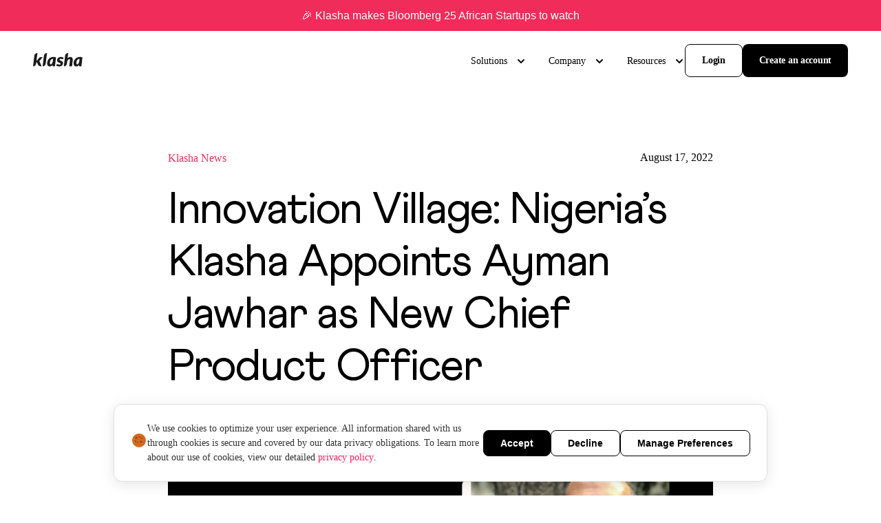

--- FILE ---
content_type: text/html; charset=utf-8
request_url: https://www.klasha.com/newsroom/innovation-village-nigeria-s-klasha-appoints-ayman-jawhar-as-new-chief-product-officer
body_size: 14874
content:
<!DOCTYPE html><html lang="en"><head><meta charSet="utf-8"/><title>Innovation Village: Nigeria’s Klasha Appoints Ayman Jawhar as New Chief Product Officer</title><meta name="viewport" content="width=device-width, initial-scale=1"/><meta name="description" content="At Klasha, we&#x27;re simplifying borderless payments for commerce in Africa. We help merchants worldwide sell online to Africa and receive payments in local African currencies while enjoying super fast l…"/><meta property="og:url" content="https://klasha.com/newsroom/innovation-village-nigeria-s-klasha-appoints-ayman-jawhar-as-new-chief-product-officer"/><meta property="og:type" content="website"/><meta property="og:title" content="Innovation Village: Nigeria’s Klasha Appoints Ayman Jawhar as New Chief Product Officer"/><meta property="og:image" content="https://klasha.com/cover.png"/><meta property="og:description" content="At Klasha, we&#x27;re simplifying borderless payments for commerce in Africa. We help merchants worldwide sell online to Africa and receive paym…"/><meta property="og:site_name" content="Klasha"/><meta name="twitter:card" content="summary"/><meta name="twitter:url" content="https://klasha.com/newsroom/innovation-village-nigeria-s-klasha-appoints-ayman-jawhar-as-new-chief-product-officer"/><meta name="twitter:title" content="Innovation Village: Nigeria’s Klasha Appoints Ayman Jawhar as New Chief Product Officer"/><meta name="twitter:description" content="At Klasha, we&#x27;re simplifying borderless payments for commerce in Africa. We help merchants worldwide sell online to Africa and receive paym…"/><meta name="twitter:image" content="https://klasha.com/cover.png"/><meta name="theme-color" content="#ef2c5a"/><meta name="facebook-domain-verification" content="calfywymrfb6zxji5d7xfkp9ugwzm7"/><link rel="canonical" href="https://klasha.com/newsroom/innovation-village-nigeria-s-klasha-appoints-ayman-jawhar-as-new-chief-product-officer"/><link rel="icon" href="https://klasha.com/favicon.ico" sizes="any"/><link rel="icon" href="https://klasha.com/icon.svg" type="image/svg+xml"/><link rel="apple-touch-icon" href="https://klasha.com/apple-touch-icon.png"/><link rel="manifest" href="https://klasha.com/manifest.webmanifest"/><meta name="next-head-count" content="22"/><link rel="icon" href="/favicon.ico"/><link rel="preload" href="/_next/static/css/c3e1b8a195386469.css" as="style"/><link rel="stylesheet" href="/_next/static/css/c3e1b8a195386469.css" data-n-g=""/><noscript data-n-css=""></noscript><script defer="" nomodule="" src="/_next/static/chunks/polyfills-c67a75d1b6f99dc8.js"></script><script src="/_next/static/chunks/webpack-cb7634a8b6194820.js" defer=""></script><script src="/_next/static/chunks/framework-d1d0986a3b3aecd1.js" defer=""></script><script src="/_next/static/chunks/main-5231dfecb738efdd.js" defer=""></script><script src="/_next/static/chunks/pages/_app-b3db093e8f5eb0c9.js" defer=""></script><script src="/_next/static/chunks/261-ed7d4efb99ebe38b.js" defer=""></script><script src="/_next/static/chunks/446-08dc558e46ba0aae.js" defer=""></script><script src="/_next/static/chunks/24-8484d8e060e1c314.js" defer=""></script><script src="/_next/static/chunks/pages/newsroom/%5Bnews%5D-15fc64fe28735ab1.js" defer=""></script><script src="/_next/static/sZvCDA8grbmmEhyiphes2/_buildManifest.js" defer=""></script><script src="/_next/static/sZvCDA8grbmmEhyiphes2/_ssgManifest.js" defer=""></script></head><body><div id="__next" data-reactroot=""><div class="body-text-m body__wrapper"><header class="header__bottom header false  header__personal-header false false"><div class="container-header"><div class="header__navbar false"><div class="header__navbar-left"><div class="header__logo"><a class="header__logo-link" href="/"><img src="/_next/static/media/logo-black.681f8ca0.svg" alt=""/></a></div></div><div class="header__navbar-right false  false"><ul class="header__navbar-main-list"></ul><div class="header__navbar-right-lists"><nav class="header__menu"><ul class="header__menu-list"><li class="header__menu-list-item header__menu-list-dropdown "><span class="header__menu-list-link false" aria-haspopup="true">Solutions</span><ul class="header__submenu-dropdown" aria-label="submenu" style="visibility:hidden"><li class="header__submenu-inner"><span class="header__submenu-item-info"><p class="header__submenu-item-info-title body-heading-l">Solutions</p><p class="header__submenu-item-info-text body-text-m">Accept payments online from emerging markets using Klasha.</p></span><ul class="header__submenu-item"><li class="header__submenu-item-point"><a class="header__submenu-item-point-link body-heading-m" href="/pay-to-china">Pay to China</a><p class="header__submenu-item-point-text body-text-s">Send instant payments in CNY to China, in your local currency.</p><img src="https://a.storyblok.com/f/150782/32x32/5d8a88b458/pay-to-china-1.svg" class="header__submenu-item-point-icon" alt=""/></li><li class="header__submenu-item-point"><a class="header__submenu-item-point-link body-heading-m" href="/pay-ins">Pay-ins</a><p class="header__submenu-item-point-text body-text-s">Accept or send payments online from emerging markets using Klasha.</p><img src="https://a.storyblok.com/f/150782/x/dc19034553/payin-icon.svg" class="header__submenu-item-point-icon" alt=""/></li><li class="header__submenu-item-point"><a class="header__submenu-item-point-link body-heading-m" href="/pay-outs">Pay-outs</a><p class="header__submenu-item-point-text body-text-s">Disburse funds to your African customers in African currencies.</p><img src="https://a.storyblok.com/f/150782/x/63c1b1a6c2/send-2.svg" class="header__submenu-item-point-icon" alt=""/></li><li class="header__submenu-item-point"><a class="header__submenu-item-point-link body-heading-m" href="/payment-links">Payment Links</a><p class="header__submenu-item-point-text body-text-s">No code option to accept payments from emerging markets.</p><img src="https://a.storyblok.com/f/150782/x/18b696cfea/icon-xl-payment-links.svg" class="header__submenu-item-point-icon" alt=""/></li><li class="header__submenu-item-point"><a class="header__submenu-item-point-link body-heading-m" href="/money-transfer">Money transfer</a><p class="header__submenu-item-point-text body-text-s">Wire funds from emerging markets to pay for your goods and services.</p><img src="https://a.storyblok.com/f/150782/x/4d5ea39eb3/icon-xl-klasha-wire.svg" class="header__submenu-item-point-icon" alt=""/></li><li class="header__submenu-item-point"><a class="header__submenu-item-point-link body-heading-m" href="/multi-currency">Multi-currency accounts</a><p class="header__submenu-item-point-text body-text-s">Accept, hold and pay money to over 120 countries at highly competitive rates.</p><img src="https://a.storyblok.com/f/150782/x/4e24c814bc/currency_icon.svg" class="header__submenu-item-point-icon" alt=""/></li><li class="header__submenu-item-point"><a class="header__submenu-item-point-link body-heading-m" href="/embedded-payments">Embedded payments</a><p class="header__submenu-item-point-text body-text-s">Accept payments from emerging markets with our infrastructure.</p><img src="https://a.storyblok.com/f/150782/x/4ecdf53f5a/embeded_icon.svg" class="header__submenu-item-point-icon" alt=""/></li></ul></li></ul></li><li class="header__menu-list-item header__menu-list-dropdown "><span class="header__menu-list-link false" aria-haspopup="true">Company</span><ul class="header__submenu-dropdown" aria-label="submenu" style="visibility:hidden"><li class="header__submenu-inner"><span class="header__submenu-item-info"><p class="header__submenu-item-info-title body-heading-l">Company</p><p class="header__submenu-item-info-text body-text-m">We’re a technology company building cross-border technology solutions allowing Africans to access global goods and services.</p></span><ul class="header__submenu-item"><li class="header__submenu-item-point"><a class="header__submenu-item-point-link body-heading-m" href="/company">About</a><p class="header__submenu-item-point-text body-text-s">How Klasha uses technology to connect the world to emerging markets.</p><img src="https://a.storyblok.com/f/150782/x/8fcc7e36d5/icon-xl-about-us.svg" class="header__submenu-item-point-icon" alt=""/></li><li class="header__submenu-item-point"><a class="header__submenu-item-point-link body-heading-m" href="/careers">Careers</a><p class="header__submenu-item-point-text body-text-s">Work with a growing, talented company building the future of commerce for Africa.</p><img src="https://a.storyblok.com/f/150782/x/d6ce7ff736/icon-xl-careers.svg" class="header__submenu-item-point-icon" alt=""/></li><li class="header__submenu-item-point"><a class="header__submenu-item-point-link body-heading-m" href="/contact">Contact</a><p class="header__submenu-item-point-text body-text-s">Talk to our sales or support team.</p><img src="https://a.storyblok.com/f/150782/x/048b367093/icon-xl-contact.svg" class="header__submenu-item-point-icon" alt=""/></li><li class="header__submenu-item-point"><a class="header__submenu-item-point-link body-heading-m" href="/newsroom">Newsroom</a><p class="header__submenu-item-point-text body-text-s">Catch up on the latest Klasha news and announcements.</p><img src="https://a.storyblok.com/f/150782/x/eb81ef9059/icon-xl-newsroom.svg" class="header__submenu-item-point-icon" alt=""/></li></ul></li></ul></li><li class="header__menu-list-item header__menu-list-dropdown "><span class="header__menu-list-link false" aria-haspopup="true">Resources</span><ul class="header__submenu-dropdown" aria-label="submenu" style="visibility:hidden"><li class="header__submenu-inner"><span class="header__submenu-item-info"><p class="header__submenu-item-info-title body-heading-l">Resources</p><p class="header__submenu-item-info-text body-text-m">Find out everything you need to know about Klasha and keep up-to-date with payment news.</p></span><ul class="header__submenu-item"><li class="header__submenu-item-point"><a class="header__submenu-item-point-link body-heading-m" href="/blog">Blog</a><p class="header__submenu-item-point-text body-text-s">Read up about industry and product insights on Klasha Radar.</p><img src="https://a.storyblok.com/f/150782/x/eb81ef9059/icon-xl-newsroom.svg" class="header__submenu-item-point-icon" alt=""/></li><li class="header__submenu-item-point"><a class="header__submenu-item-point-link body-heading-m" href="/country-coverage">Country coverage</a><p class="header__submenu-item-point-text body-text-s">See where we’re live in Africa.</p><img src="https://a.storyblok.com/f/150782/x/c73b033862/icon-xl-coverage.svg" class="header__submenu-item-point-icon" alt=""/></li><li class="header__submenu-item-point"><a class="header__submenu-item-point-link body-heading-m" href="/compliance">Compliance</a><p class="header__submenu-item-point-text body-text-s">Learn about our trust and security policies.</p><img src="https://a.storyblok.com/f/150782/x/0a6396eb3d/icon-xl-compliance.svg" class="header__submenu-item-point-icon" alt=""/></li><li class="header__submenu-item-point"><a class="header__submenu-item-point-link body-heading-m" href="/legal">Terms and conditions</a><p class="header__submenu-item-point-text body-text-s">Read up about our Ts and Cs.</p><img src="https://a.storyblok.com/f/150782/x/a6c56664db/icon-xl-legal.svg" class="header__submenu-item-point-icon" alt=""/></li><li class="header__submenu-item-point"><a class="header__submenu-item-point-link body-heading-m" href="/developers">Klasha for developers</a><p class="header__submenu-item-point-text body-text-s">Use the Klasha API to start accepting payments from the continent.</p><img src="https://a.storyblok.com/f/150782/x/04cb9d7442/icon-xl-developer.svg" class="header__submenu-item-point-icon" alt=""/></li></ul></li></ul></li></ul></nav><div class="header__navbar-right-cta"><a class="header__login-link button-ghost-m false" href="https://dashboard.klasha.com/auth/login" target="_blank" rel="noreferrer">Login</a><a class="header__contact-link header__contact-link-desktop button-cta-m false" href="https://www.dashboard.klasha.com/auth/signup" target="_blank" rel="noreferrer">Create an account</a></div></div></div><div class="burger  false" aria-hidden="true"><span></span></div></div></div></header><main class="main"><section class="blog-page"><div class="container"><div class="blog-page__wrapper"><div class="blog-page__info"><p class="blog__item-category newsroom__item-category body-text-l">Klasha News</p><div class="newsroom__item-date">August 17, 2022</div></div><h1 class="blog-page__title heading-h2">Innovation Village: Nigeria’s Klasha Appoints Ayman Jawhar as New Chief Product Officer</h1><div class="blog-page__image"><div style="opacity:0"><span style="box-sizing:border-box;display:block;overflow:hidden;width:initial;height:initial;background:none;opacity:1;border:0;margin:0;padding:0;position:relative"><span style="box-sizing:border-box;display:block;width:initial;height:initial;background:none;opacity:1;border:0;margin:0;padding:0;padding-top:56.19557937039518%"></span><img alt="" src="[data-uri]" decoding="async" data-nimg="responsive" style="position:absolute;top:0;left:0;bottom:0;right:0;box-sizing:border-box;padding:0;border:none;margin:auto;display:block;width:0;height:0;min-width:100%;max-width:100%;min-height:100%;max-height:100%"/><noscript><img alt="" sizes="100vw" srcSet="/_next/image?url=https%3A%2F%2Fa.storyblok.com%2Ff%2F150782%2F5972x3356%2F181458e86a%2Fayman-jawhar-cpo-klasha.png&amp;w=640&amp;q=80 640w, /_next/image?url=https%3A%2F%2Fa.storyblok.com%2Ff%2F150782%2F5972x3356%2F181458e86a%2Fayman-jawhar-cpo-klasha.png&amp;w=750&amp;q=80 750w, /_next/image?url=https%3A%2F%2Fa.storyblok.com%2Ff%2F150782%2F5972x3356%2F181458e86a%2Fayman-jawhar-cpo-klasha.png&amp;w=828&amp;q=80 828w, /_next/image?url=https%3A%2F%2Fa.storyblok.com%2Ff%2F150782%2F5972x3356%2F181458e86a%2Fayman-jawhar-cpo-klasha.png&amp;w=1080&amp;q=80 1080w, /_next/image?url=https%3A%2F%2Fa.storyblok.com%2Ff%2F150782%2F5972x3356%2F181458e86a%2Fayman-jawhar-cpo-klasha.png&amp;w=1200&amp;q=80 1200w, /_next/image?url=https%3A%2F%2Fa.storyblok.com%2Ff%2F150782%2F5972x3356%2F181458e86a%2Fayman-jawhar-cpo-klasha.png&amp;w=1920&amp;q=80 1920w, /_next/image?url=https%3A%2F%2Fa.storyblok.com%2Ff%2F150782%2F5972x3356%2F181458e86a%2Fayman-jawhar-cpo-klasha.png&amp;w=2048&amp;q=80 2048w, /_next/image?url=https%3A%2F%2Fa.storyblok.com%2Ff%2F150782%2F5972x3356%2F181458e86a%2Fayman-jawhar-cpo-klasha.png&amp;w=3840&amp;q=80 3840w" src="/_next/image?url=https%3A%2F%2Fa.storyblok.com%2Ff%2F150782%2F5972x3356%2F181458e86a%2Fayman-jawhar-cpo-klasha.png&amp;w=3840&amp;q=80" decoding="async" data-nimg="responsive" style="position:absolute;top:0;left:0;bottom:0;right:0;box-sizing:border-box;padding:0;border:none;margin:auto;display:block;width:0;height:0;min-width:100%;max-width:100%;min-height:100%;max-height:100%" loading="lazy"/></noscript></span></div></div><p class="blog-page__text"><a class="link" href="https://innovation-village.com/?s=klasha" rel="noreferrer" linktype="url">Klasha</a>, a Lagos and San Francisco -based technology company transforming cross-border African commerce has appointed <a class="link" href="https://www.linkedin.com/in/aymanjawhar/" target="_blank" rel="noreferrer" linktype="url">Ayman Jawhar</a> as its Chief Product Officer.</p><p class="blog-page__text">Ayman who has a degree in computer engineering from the American University at Beirut and an MBA from INSEAD will work from the United Kingdom and has over 15 years of experience in product consultation, development, and management across renowned brands such as PayPal, Miro, Prodigy Finance, and Next47.</p><p class="blog-page__text">From creating experiences such as PayPal’s new mobile-first business account to leading new product line expansions across Africa, the Middle East and Europe, Ayman is an expert in start-up product management at various stages of a company’s lifecycle, which will prove instrumental in scaling our B2B and B2C products.  </p><p class="blog-page__text">“I am delighted to welcome Ayman to lead Klasha’s product management initiatives.” Said <b>Jess Anuna, Founder and CEO of Klasha</b>. “His vast experience in this area, at different stages of business evolutions, is truly invaluable, and we are very lucky to have him. His expertise will improve our B2B and B2C products, giving merchants more ways to sell in Africa seamlessly, and enhance the international shopping experience for consumers. Our latest C-suite appointments are of the highest calibre and are all part of our strategy to bullishly scale our business.”</p><p class="blog-page__text">Read more <a class="link" href="https://innovation-village.com/nigerias-klasha-appoints-ayman-jawhar-as-new-chief-product-officer/" target="_self" rel="noreferrer" linktype="url">here</a>.</p></div></div></section><section class="newsroom-cta integrations-cta"><div class="container"><h3 class="cta__title newsroom-cta__title integrations-cta__title heading-h2">Get the latest from Klasha</h3><form class="cta__subscribe-form"><div class="cta__subscribe-form-item form-item"><input type="email" class="cta__subscribe-email form-input " placeholder="Enter your email" name="email"/></div><button type="submit" class="cta__subscribe-submit button-primary-m">Subscribe</button></form></div></section></main><footer class="footer"><div class="container"><div class="footer__logo"><img src="/_next/static/media/logo.c345e692.svg" alt="Klasha"/></div><div class="footer__wrapper"><div class="footer__item"><ul class="footer__list body-text-m"><li class="footer__list-item"><a class="footer__list-link" href="/company">About us</a></li><li class="footer__list-item"><a class="footer__list-link" href="/country-coverage">Country coverage</a></li><li class="footer__list-item"><a class="footer__list-link" href="/careers">Careers</a></li><li class="footer__list-item"><a class="footer__list-link" href="/contact-support">Contact</a></li><li class="footer__list-item"><a class="footer__list-link" href="/culture">Culture</a></li></ul></div><div class="footer__item"><ul class="footer__list body-text-m"><li class="footer__list-item"><a class="footer__list-link" href="/developers">Developers</a></li><li class="footer__list-item"><a class="footer__list-link" href="https://developers.klasha.com/" target="_blank" rel="noreferrer">Documentation</a></li><li class="footer__list-item"><a class="footer__list-link" href="https://join.slack.com/t/klashadev/shared_invite/zt-xnnmdpo0-5Dx6gNuj9b9oiQIuKvqYgw" target="_blank" rel="noreferrer">Slack community</a></li><li class="footer__list-item"><a class="footer__list-link" href="/contact-support">Help desk</a></li></ul></div><div class="footer__item"><ul class="footer__list body-text-m"><li class="footer__list-item"><a class="footer__list-link" href="/legal#privacy-policy">Privacy policy</a></li><li class="footer__list-item"><a class="footer__list-link" href="/legal#terms-and-conditions">Terms and conditions</a></li><li class="footer__list-item"><a class="footer__list-link" href="/legal#information-security-policy">Security policy</a></li><li class="footer__list-item"><a class="footer__list-link" href="/compliance">Compliance</a></li></ul></div><div class="footer__adresss"><a class="footer__adresss-link button-cta-m" href="/contact">Get in touch</a><a class="footer__adresss-mail body-text-m" href="mailto:vip-support@klasha.com ">vip-support@klasha.com </a><ul class="footer__social-list"><li class="footer__social-list-point"><a class="footer__social-list-link" href="https://twitter.com/KlashaBusiness" target="_blank" rel="noreferrer"><svg width="24" height="24" viewBox="0 0 24 24" fill="none" xmlns="http://www.w3.org/2000/svg"><path d="M15.3329 3.75366V3.75H16.2614L16.6007 3.8196C16.8268 3.86478 17.0322 3.92399 17.2167 3.99725C17.4012 4.07052 17.5798 4.15599 17.7524 4.25367C17.925 4.35134 18.0815 4.45087 18.222 4.5522C18.3613 4.65233 18.4863 4.75856 18.597 4.87089C18.7065 4.98444 18.8773 5.01375 19.1094 4.9588C19.3416 4.90385 19.5916 4.82754 19.8594 4.72986C20.1272 4.63219 20.3921 4.5223 20.654 4.40019C20.9159 4.27808 21.0754 4.20055 21.1325 4.16759C21.1885 4.13341 21.2183 4.11509 21.2218 4.11264L21.2254 4.10715L21.2432 4.09799L21.2611 4.08883L21.2789 4.07967L21.2968 4.07052L21.3004 4.06502L21.3057 4.06136L21.3111 4.05769L21.3147 4.0522L21.3325 4.04671L21.3504 4.04304L21.3468 4.07052L21.3414 4.09799L21.3325 4.12546L21.3236 4.15293L21.3147 4.17125L21.3057 4.18956L21.2968 4.21704C21.2909 4.23535 21.2849 4.25977 21.2789 4.2903C21.273 4.32083 21.2164 4.44292 21.1093 4.6566C21.0022 4.87028 20.8683 5.08701 20.7076 5.30679C20.5468 5.52657 20.4028 5.69262 20.2755 5.80496C20.1469 5.91851 20.0618 5.99787 20.0201 6.04306C19.9784 6.08945 19.9279 6.13218 19.8683 6.17126L19.779 6.2317L19.7612 6.24086L19.7433 6.25002L19.7398 6.25551L19.7344 6.25918L19.729 6.26284L19.7255 6.26833L19.7076 6.27749L19.6898 6.28665L19.6862 6.29214L19.6808 6.29581L19.6755 6.29947L19.6719 6.30496L19.6684 6.31046L19.663 6.31412L19.6576 6.31778L19.654 6.32328H19.7433L20.2433 6.21339C20.5766 6.14013 20.895 6.05161 21.1986 5.94782L21.6807 5.78298L21.7343 5.76467L21.7611 5.75551L21.7789 5.74635L21.7968 5.73719L21.8146 5.72804L21.8325 5.71888L21.8682 5.71338L21.9039 5.70972V5.74635L21.895 5.75001L21.8861 5.75551L21.8825 5.761L21.8771 5.76467L21.8718 5.76833L21.8682 5.77382L21.8646 5.77932L21.8593 5.78298L21.8539 5.78664L21.8503 5.79214L21.8468 5.79763L21.8414 5.8013L21.8325 5.81961L21.8236 5.83793L21.8182 5.84159C21.8158 5.84525 21.7402 5.94903 21.5914 6.15295C21.4426 6.35808 21.3623 6.46185 21.3504 6.46431C21.3385 6.46797 21.3218 6.48628 21.3004 6.51925C21.2801 6.55343 21.154 6.68958 20.9218 6.92768C20.6897 7.16578 20.4624 7.37761 20.2397 7.56321C20.016 7.75003 19.9029 7.97957 19.9005 8.25186C19.8969 8.52293 19.8832 8.82941 19.8594 9.17129C19.8356 9.51317 19.7909 9.88252 19.7255 10.2794C19.66 10.6762 19.5588 11.1249 19.4219 11.6255C19.285 12.1261 19.1184 12.6145 18.9219 13.0907C18.7255 13.5669 18.5202 13.9943 18.3059 14.3728C18.0916 14.7513 17.8952 15.0718 17.7167 15.3343C17.5381 15.5968 17.3566 15.8441 17.1721 16.0761C16.9876 16.3081 16.7542 16.5694 16.4721 16.86C16.1888 17.1494 16.0341 17.3081 16.0079 17.3362C15.9805 17.363 15.8638 17.4632 15.6579 17.6365C15.4531 17.8111 15.2329 17.9857 14.9972 18.1604C14.7627 18.3338 14.5472 18.4784 14.3508 18.5944C14.1544 18.7104 13.9175 18.8429 13.6401 18.9919C13.364 19.1421 13.0652 19.2812 12.7438 19.4095C12.4224 19.5377 12.0831 19.6567 11.726 19.7666C11.3688 19.8765 11.0236 19.962 10.6903 20.023C10.357 20.0841 9.97906 20.136 9.55646 20.1787L8.92257 20.2428V20.252H7.76193V20.2428L7.61015 20.2336C7.50898 20.2275 7.42564 20.2214 7.36017 20.2153C7.29471 20.2092 7.04768 20.1756 6.61914 20.1146C6.1906 20.0535 5.85431 19.9925 5.61027 19.9314C5.36625 19.8704 5.00317 19.7544 4.52106 19.5835C4.03894 19.4125 3.62647 19.2397 3.28363 19.0651C2.94199 18.8917 2.72772 18.7819 2.64081 18.7355C2.55511 18.6903 2.45868 18.6341 2.35155 18.567L2.19084 18.4662L2.18729 18.4607L2.18191 18.4571L2.17656 18.4534L2.17299 18.4479L2.15513 18.4388L2.13727 18.4296L2.13372 18.4241L2.12835 18.4204L2.12299 18.4168L2.11942 18.4113L2.11587 18.4058L2.11049 18.4021H2.10156V18.3655L2.11942 18.3692L2.13727 18.3747L2.21763 18.3838C2.27119 18.3899 2.41703 18.3991 2.6551 18.4113C2.89319 18.4235 3.14614 18.4235 3.41398 18.4113C3.68182 18.3991 3.95563 18.3716 4.23536 18.3289C4.51511 18.2861 4.84545 18.2129 5.22637 18.1091C5.60731 18.0053 5.95729 17.882 6.27632 17.7391C6.59416 17.595 6.82032 17.4876 6.95485 17.4168C7.08816 17.3472 7.29172 17.2177 7.56551 17.0285L7.9762 16.7446L7.97977 16.7391L7.98513 16.7354L7.9905 16.7318L7.99405 16.7263L7.99763 16.7208L8.00298 16.7171L8.00836 16.7135L8.01191 16.708L8.02977 16.7025L8.04762 16.6988L8.05119 16.6805L8.05655 16.6622L8.06193 16.6585L8.06548 16.653L7.92263 16.6439C7.8274 16.6378 7.73514 16.6317 7.64586 16.6256C7.55658 16.6195 7.41672 16.592 7.22625 16.5431C7.03579 16.4943 6.83045 16.421 6.61021 16.3234C6.38999 16.2257 6.17572 16.1097 5.96739 15.9754C5.75909 15.8411 5.60849 15.7293 5.51564 15.6402C5.42398 15.5523 5.30494 15.4277 5.15852 15.2666C5.01329 15.1042 4.8871 14.9375 4.77997 14.7666C4.67283 14.5956 4.57046 14.3984 4.47286 14.175L4.32464 13.8416L4.31571 13.8142L4.30678 13.7867L4.30143 13.7684L4.29786 13.7501L4.32464 13.7537L4.35142 13.7592L4.54784 13.7867C4.6788 13.805 4.88414 13.8111 5.16387 13.805C5.44362 13.7989 5.63706 13.7867 5.74419 13.7684C5.85133 13.7501 5.91681 13.7379 5.94061 13.7318L5.97632 13.7226L6.02096 13.7134L6.0656 13.7043L6.06917 13.6988L6.07453 13.6951L6.07991 13.6915L6.08346 13.686L6.04775 13.6768L6.01203 13.6677L5.97632 13.6585L5.94061 13.6493L5.9049 13.6402C5.8811 13.6341 5.83944 13.6219 5.77991 13.6036C5.72039 13.5852 5.55969 13.5181 5.29779 13.4021C5.03592 13.2861 4.82759 13.1731 4.67283 13.0633C4.51769 12.953 4.36976 12.8325 4.23 12.7024C4.09072 12.5706 3.93777 12.4009 3.7711 12.1933C3.60445 11.9857 3.45566 11.7446 3.3247 11.4698C3.19376 11.1951 3.09555 10.9326 3.03008 10.6823C2.96486 10.4334 2.92184 10.179 2.90153 9.92221L2.86937 9.53759L2.88723 9.54125L2.90508 9.54675L2.92294 9.5559L2.9408 9.56506L2.95865 9.57422L2.97651 9.58338L3.25328 9.71158C3.4378 9.79706 3.66695 9.87032 3.94073 9.93136C4.21454 9.99241 4.37821 10.026 4.43178 10.0321L4.51213 10.0413H4.67283L4.66928 10.0358L4.6639 10.0321L4.65855 10.0284L4.65498 10.0229L4.65142 10.0174L4.64605 10.0138L4.64069 10.0101L4.63712 10.0046L4.61926 9.99547L4.60141 9.98631L4.59785 9.98082L4.59248 9.97715L4.58712 9.97349L4.58355 9.96799L4.5657 9.95884L4.54784 9.94968L4.54429 9.94419C4.54071 9.94173 4.48952 9.90266 4.39071 9.82697C4.29309 9.75004 4.19072 9.65054 4.08358 9.52843C3.97645 9.40632 3.86931 9.27812 3.76217 9.14381C3.65484 9.0092 3.55924 8.86518 3.47648 8.71341C3.39316 8.56079 3.30506 8.36663 3.21221 8.13098C3.12055 7.89655 3.05091 7.66029 3.00329 7.42219C2.95569 7.18409 2.9289 6.94905 2.92294 6.71705C2.91699 6.48506 2.92294 6.28665 2.9408 6.12181C2.95865 5.95698 2.99436 5.77077 3.04793 5.5632C3.1015 5.35563 3.17889 5.13585 3.28006 4.90385L3.43184 4.55587L3.44077 4.52839L3.44969 4.50092L3.45507 4.49726L3.45862 4.49176L3.46219 4.48627L3.46755 4.48261L3.47292 4.48627L3.47648 4.49176L3.48005 4.49726L3.48541 4.50092L3.49078 4.50458L3.49433 4.51008L3.4979 4.51557L3.50326 4.51924L3.51219 4.53755L3.52112 4.55587L3.52649 4.55953L3.53005 4.56502L3.7711 4.83975C3.93181 5.0229 4.12228 5.22743 4.3425 5.45331C4.56273 5.67919 4.68474 5.79641 4.70854 5.80496C4.73236 5.81472 4.76211 5.8428 4.79782 5.88921C4.83354 5.93439 4.95258 6.04245 5.15494 6.21339C5.35733 6.38432 5.62218 6.58275 5.94954 6.80863C6.27691 7.03451 6.63998 7.25735 7.03876 7.47713C7.43755 7.69692 7.8661 7.89532 8.32439 8.07238C8.7827 8.24943 9.10411 8.36542 9.28862 8.42036C9.47314 8.47531 9.78859 8.54551 10.235 8.63099C10.6814 8.71646 11.0177 8.77141 11.2439 8.79582C11.47 8.82024 11.6248 8.83429 11.7081 8.83795L11.8331 8.84161L11.8295 8.81414L11.8242 8.78667L11.7885 8.55773C11.7647 8.40511 11.7528 8.19142 11.7528 7.9167C11.7528 7.64197 11.7736 7.38862 11.8152 7.15662C11.8569 6.92462 11.9194 6.68958 12.0027 6.45149C12.0861 6.21339 12.1676 6.02229 12.2474 5.87822C12.3283 5.73536 12.4343 5.57236 12.5652 5.38921C12.6962 5.20605 12.8658 5.0168 13.0741 4.82144C13.2824 4.62607 13.5205 4.45207 13.7883 4.29945C14.0562 4.14683 14.3032 4.03083 14.5294 3.95147C14.7555 3.87211 14.946 3.8202 15.1008 3.79579C15.2555 3.77137 15.3329 3.75733 15.3329 3.75366Z" fill="black"></path></svg></a></li><li class="footer__social-list-point"><a class="footer__social-list-link" href="https://www.instagram.com/klashabusiness/" target="_blank" rel="noreferrer"><svg width="24" height="24" viewBox="0 0 24 24" fill="none" xmlns="http://www.w3.org/2000/svg"><path fill-rule="evenodd" clip-rule="evenodd" d="M5.61381 2.76191C6.23323 2.52089 6.94251 2.35631 7.9805 2.30905C9.02067 2.261 9.35328 2.25 12.0012 2.25C14.6491 2.25 14.9814 2.26178 16.0211 2.30905C17.0583 2.35553 17.7672 2.52089 18.3878 2.76191C19.0281 3.01081 19.5724 3.34387 20.1142 3.88652C20.656 4.42916 20.9892 4.97259 21.2388 5.61367C21.4799 6.23307 21.6445 6.94225 21.6917 7.98027C21.739 9.01985 21.75 9.35221 21.75 12C21.75 14.6478 21.739 14.9794 21.6917 16.0197C21.6452 17.0577 21.4799 17.7665 21.2388 18.3863C20.9892 19.0274 20.6569 19.5717 20.1142 20.1135C19.5715 20.6553 19.0281 20.9885 18.387 21.2381C17.7672 21.4791 17.0583 21.6437 16.0203 21.691C14.9807 21.739 14.6483 21.75 12.0004 21.75C9.3525 21.75 9.02067 21.7382 7.9805 21.691C6.94251 21.6437 6.2344 21.4791 5.61381 21.2381C4.97231 20.9885 4.42917 20.655 3.88658 20.1135C3.34399 19.5719 3.01084 19.0274 2.76193 18.3863C2.5209 17.7665 2.35632 17.0578 2.30905 16.0197C2.261 14.9801 2.25 14.6478 2.25 12C2.25 9.35221 2.261 9.01985 2.30905 7.98027C2.35632 6.94232 2.5209 6.23346 2.76193 5.61367C3.01084 4.9722 3.34392 4.42831 3.88658 3.88652C4.42925 3.34473 4.97231 3.01081 5.61381 2.76191ZM11.9994 7.9375C9.75591 7.9375 7.9375 9.7565 7.9375 12C7.9375 14.2435 9.75591 16.0625 11.9994 16.0625C14.2432 16.0625 16.0625 14.2432 16.0625 12C16.0625 9.75675 14.2432 7.9375 11.9994 7.9375ZM6.3125 12C6.3125 8.85936 8.85812 6.3125 11.9994 6.3125C15.1404 6.3125 17.6875 8.85911 17.6875 12C17.6875 15.1409 15.1404 17.6875 11.9994 17.6875C8.85812 17.6875 6.3125 15.1406 6.3125 12ZM18.0938 7.125C18.7668 7.125 19.3125 6.57935 19.3125 5.90625C19.3125 5.23315 18.7668 4.6875 18.0938 4.6875C17.4207 4.6875 16.875 5.23315 16.875 5.90625C16.875 6.57935 17.4207 7.125 18.0938 7.125Z" fill="black"></path></svg></a></li><li class="footer__social-list-point"><a class="footer__social-list-link" href="https://www.linkedin.com/company/klasha/" target="_blank" rel="noreferrer"><svg width="24" height="24" viewBox="0 0 24 24" fill="none" xmlns="http://www.w3.org/2000/svg"><path d="M21.5551 21.7498V21.749H21.5599V14.6615C21.5599 11.1943 20.8135 8.52344 16.7601 8.52344C14.8114 8.52344 13.5038 9.59276 12.9699 10.6065H12.9136V8.84713H9.07031V21.749H13.0722V15.3605C13.0722 13.6784 13.3911 12.0519 15.4741 12.0519C17.5266 12.0519 17.5572 13.9715 17.5572 15.4684V21.7498H21.5551Z" fill="black"></path><path d="M2.64844 8.84766H6.65516V21.7495H2.64844V8.84766Z" fill="black"></path><path d="M4.64874 2.25C3.36765 2.25 2.32812 3.28952 2.32812 4.57061C2.32812 5.8517 3.36765 6.91296 4.64874 6.91296C5.92982 6.91296 6.96935 5.8517 6.96935 4.57061C6.96854 3.28952 5.92902 2.25 4.64874 2.25V2.25Z" fill="black"></path></svg></a></li></ul></div></div><div class="footer__copy body-text-s"><div class="footer__partners"><p class="footer__partners-text">Backed by:</p><div class="footer__partners-logos"><div class="footer__partners-logo"><img src="https://a.storyblok.com/f/150782/x/7fd35ef819/amex_ventures_footer.svg" alt=""/></div><div class="footer__partners-logo"><img src="https://a.storyblok.com/f/150782/x/81b20fca9d/greycroft_footer_logo.svg" alt=""/></div><div class="footer__partners-logo"><img src="https://a.storyblok.com/f/150782/x/718ba78288/global_ventures_footer_logo.svg" alt=""/></div><div class="footer__partners-logo"><img src="https://a.storyblok.com/f/150782/x/16456b0baa/seedcamp_footer.svg" alt=""/></div></div></div><p class="footer__copyright">© Klasha Inc. 2025. All rights reserved.</p></div></div></footer></div></div><script id="__NEXT_DATA__" type="application/json">{"props":{"pageProps":{"data":{"name":"Innovation Village: Nigeria’s Klasha Appoints Ayman Jawhar as New Chief Product Officer","created_at":"2022-08-17T08:25:15.799Z","published_at":"2025-08-01T17:26:17.000Z","updated_at":"2024-10-21T18:41:48.648Z","id":176514754,"uuid":"c4765202-33e2-42bc-98e8-3ab8cc310b55","content":{"_uid":"54100a60-e0b6-44cd-acd1-d8c318668aa6","cover":{"id":5534410,"alt":"","name":"","focus":"","title":"","filename":"https://a.storyblok.com/f/150782/5972x3356/181458e86a/ayman-jawhar-cpo-klasha.png","copyright":"","fieldtype":"asset","is_external_url":false},"content":{"type":"doc","content":[{"type":"paragraph","content":[{"text":"Klasha","type":"text","marks":[{"type":"link","attrs":{"href":"https://innovation-village.com/?s=klasha","uuid":null,"anchor":null,"target":null,"linktype":"url"}}]},{"text":", a Lagos and San Francisco -based technology company transforming cross-border African commerce has appointed ","type":"text"},{"text":"Ayman Jawhar","type":"text","marks":[{"type":"link","attrs":{"href":"https://www.linkedin.com/in/aymanjawhar/","uuid":null,"anchor":null,"target":"_blank","linktype":"url"}}]},{"text":" as its Chief Product Officer.","type":"text"}]},{"type":"paragraph","content":[{"text":"Ayman who has a degree in computer engineering from the American University at Beirut and an MBA from INSEAD will work from the United Kingdom and has over 15 years of experience in product consultation, development, and management across renowned brands such as PayPal, Miro, Prodigy Finance, and Next47.","type":"text"}]},{"type":"paragraph","content":[{"text":"From creating experiences such as PayPal’s new mobile-first business account to leading new product line expansions across Africa, the Middle East and Europe, Ayman is an expert in start-up product management at various stages of a company’s lifecycle, which will prove instrumental in scaling our B2B and B2C products.  ","type":"text"}]},{"type":"paragraph","content":[{"text":"“I am delighted to welcome Ayman to lead Klasha’s product management initiatives.” Said ","type":"text"},{"text":"Jess Anuna, Founder and CEO of Klasha","type":"text","marks":[{"type":"bold"}]},{"text":". “His vast experience in this area, at different stages of business evolutions, is truly invaluable, and we are very lucky to have him. His expertise will improve our B2B and B2C products, giving merchants more ways to sell in Africa seamlessly, and enhance the international shopping experience for consumers. Our latest C-suite appointments are of the highest calibre and are all part of our strategy to bullishly scale our business.”","type":"text"}]},{"type":"paragraph","content":[{"text":"Read more ","type":"text"},{"text":"here","type":"text","marks":[{"type":"link","attrs":{"href":"https://innovation-village.com/nigerias-klasha-appoints-ayman-jawhar-as-new-chief-product-officer/","uuid":null,"anchor":null,"target":"_self","linktype":"url"}}]},{"text":".","type":"text"}]}]},"popular":"no","category":"2913b73f-aee6-4a17-9b1c-54ed223a2c37","component":"layout-page-newsroom-news","meta_description":""},"slug":"innovation-village-nigeria-s-klasha-appoints-ayman-jawhar-as-new-chief-product-officer","full_slug":"newsroom/news/innovation-village-nigeria-s-klasha-appoints-ayman-jawhar-as-new-chief-product-officer","sort_by_date":null,"position":-220,"tag_list":[],"is_startpage":false,"parent_id":119435078,"meta_data":null,"group_id":"380998b2-7187-415e-840f-78f1fa9433e1","first_published_at":"2022-08-17T08:26:19.106Z","release_id":null,"lang":"default","path":"innovation-village-nigeria-s-klasha-appoints-ayman-jawhar-as-new-chief-product-officer/","alternates":[],"default_full_slug":null,"translated_slugs":null},"story":{"name":"Newsroom","created_at":"2022-07-19T06:44:18.502Z","published_at":"2023-12-05T12:49:05.812Z","updated_at":"2025-08-01T16:52:56.907Z","id":164701968,"uuid":"02740f5a-679b-4acc-b9f1-94f990bd13ef","content":{"cta":[{"_uid":"9cbf7202-7139-42f3-ab7a-e99ecbd6847b","content":{"type":"doc","content":[{"type":"heading","attrs":{"level":2},"content":[{"text":"Get the latest from Klasha","type":"text"}]}]},"success":{"type":"doc","content":[{"type":"heading","attrs":{"level":2},"content":[{"text":"Thanks for joining!","type":"text"}]},{"type":"paragraph","content":[{"text":"From now on you will be getting our regular updates!","type":"text"}]}]},"component":"section-newsletter-form"}],"_uid":"4a714679-f456-4e72-ab4d-c5a555140430","email":"press@klasha.com","twitter":"https://twitter.com/KlashaApp","youtube":"https://www.youtube.com/channel/UC1p4ewFR0PUtrZooHlCQfOw","facebook":"https://www.facebook.com/klashainc","linkedin":"https://ng.linkedin.com/company/klasha","telegram":"","component":"layout-page-newsroom","instagram":"https://www.instagram.com/klashabusiness/","press_kit":{"id":"","url":"https://drive.google.com/drive/folders/1GgNBso8H72gaMIjmpS7x_rPMVcywWPIR?usp=sharing","linktype":"url","fieldtype":"multilink","cached_url":"https://drive.google.com/drive/folders/1GgNBso8H72gaMIjmpS7x_rPMVcywWPIR?usp=sharing"},"meta_title":"","media_contact":"press@klasha.com","meta_description":""},"slug":"newsroom","full_slug":"newsroom/","sort_by_date":null,"position":-160,"tag_list":[],"is_startpage":true,"parent_id":119434204,"meta_data":null,"group_id":"599bbd66-b5c8-4d53-9dda-e8425c7208f7","first_published_at":"2022-03-30T16:34:43.000Z","release_id":null,"lang":"default","path":"","alternates":[],"default_full_slug":null,"translated_slugs":null},"category":{"name":"Klasha News","created_at":"2022-05-20T10:59:54.305Z","published_at":"2025-08-01T17:26:17.000Z","updated_at":"2022-05-20T10:59:59.959Z","id":138544969,"uuid":"2913b73f-aee6-4a17-9b1c-54ed223a2c37","content":{"_uid":"af1bfd7c-6ca9-4eec-a346-52921cc0a870","name":"Klasha News","component":"layout-page-newsroom-category"},"slug":"klasha-news","full_slug":"newsroom/categories/klasha-news","sort_by_date":null,"position":-20,"tag_list":[],"is_startpage":false,"parent_id":119438454,"meta_data":null,"group_id":"a4dc29cb-bd3e-45fb-8276-a1c93830b678","first_published_at":"2022-05-20T10:59:59.934Z","release_id":null,"lang":"default","path":"","alternates":[],"default_full_slug":null,"translated_slugs":null},"header":{"name":"Header","created_at":"2022-03-21T14:46:42.514Z","published_at":"2025-08-19T14:09:15.468Z","updated_at":"2025-08-19T14:09:15.478Z","id":117029944,"uuid":"3effb5de-4445-45f9-89a2-4b5be7be7989","content":{"_uid":"384b9467-bc9a-4a46-bc4b-c052ecdb8e07","menu":[{"_uid":"a01f5dfe-e7b0-4c98-a94e-ef0a206942df","link":{"id":"a569d6e3-11e2-40c0-94e7-43e96e0cba8b","url":"","linktype":"story","fieldtype":"multilink","cached_url":"personal"},"name":"Personal","submenu":[{"_uid":"ad318a0f-b027-4e2b-94ea-0ae00d820a8e","icon":{"id":4187413,"alt":null,"name":"","focus":null,"title":null,"filename":"https://a.storyblok.com/f/150782/x/69c09148a9/icon-xl-app.svg","copyright":null,"fieldtype":"asset"},"link":{"id":"a569d6e3-11e2-40c0-94e7-43e96e0cba8b","url":"","anchor":"","linktype":"story","fieldtype":"multilink","cached_url":"personal"},"name":"Klasha App","component":"header-menu-link","description":"Shop online from your favourite international stores."}],"component":"header-menu-column","description":"Make payments seamlessly cross-border online using the Klasha app."},{"_uid":"75932268-877e-4a02-9a70-4148bb788775","link":{"id":"","url":"","linktype":"story","fieldtype":"multilink","cached_url":""},"name":"Solutions","submenu":[{"_uid":"b8705745-6edc-4aac-b3d8-8d7313a8b654","icon":{"id":81604350530608,"alt":"","name":"","focus":"","title":"","source":"","filename":"https://a.storyblok.com/f/150782/32x32/5d8a88b458/pay-to-china-1.svg","copyright":"","fieldtype":"asset","meta_data":{},"is_external_url":false},"link":{"id":"b2123282-1a68-4ee9-a7a3-08870154d22d","url":"","linktype":"story","fieldtype":"multilink","cached_url":"pay-to-china"},"name":"Pay to China","component":"header-menu-link","description":"Send instant payments in CNY to China, in your local currency."},{"_uid":"41801b22-6d87-43ba-a79c-1cdd94f5700f","icon":{"id":10889984,"alt":"","name":"","focus":null,"title":"","filename":"https://a.storyblok.com/f/150782/x/dc19034553/payin-icon.svg","copyright":"","fieldtype":"asset"},"link":{"id":"6f93ea99-9755-4885-b42b-d95cf83f67f3","url":"","linktype":"story","fieldtype":"multilink","cached_url":"pay-ins"},"name":"Pay-ins","component":"header-menu-link","description":"Accept or send payments online from emerging markets using Klasha."},{"_uid":"91c05421-819d-4572-9c82-a54a4e25b59f","icon":{"id":10328714,"alt":"","name":"","focus":null,"title":"","filename":"https://a.storyblok.com/f/150782/x/63c1b1a6c2/send-2.svg","copyright":"","fieldtype":"asset"},"link":{"id":"f2097d6e-4df9-4df4-a8e7-7d0353c3055a","url":"","linktype":"story","fieldtype":"multilink","cached_url":"pay-outs"},"name":"Pay-outs","component":"header-menu-link","description":"Disburse funds to your African customers in African currencies."},{"_uid":"330593a5-a861-4653-85ee-c0c670181118","icon":{"id":4187426,"alt":null,"name":"","focus":null,"title":null,"filename":"https://a.storyblok.com/f/150782/x/18b696cfea/icon-xl-payment-links.svg","copyright":null,"fieldtype":"asset"},"link":{"id":"8dd72228-8b98-4598-8599-6f19537ccf57","url":"","linktype":"story","fieldtype":"multilink","cached_url":"payment-links"},"name":"Payment Links","component":"header-menu-link","description":"No code option to accept payments from emerging markets."},{"_uid":"0cc88dbd-7dce-46dc-a4fd-b387e2096e5c","icon":{"id":4187422,"alt":null,"name":"","focus":null,"title":null,"filename":"https://a.storyblok.com/f/150782/x/4d5ea39eb3/icon-xl-klasha-wire.svg","copyright":null,"fieldtype":"asset"},"link":{"id":"b598f52a-cdda-4148-a363-8414d810793d","url":"","linktype":"story","fieldtype":"multilink","cached_url":"money-transfer"},"name":"Money transfer","component":"header-menu-link","description":"Wire funds from emerging markets to pay for your goods and services."},{"_uid":"d1db9619-2ee6-4460-888f-e3fc4d6547c2","icon":{"id":10921125,"alt":"","name":"","focus":null,"title":"","filename":"https://a.storyblok.com/f/150782/x/4e24c814bc/currency_icon.svg","copyright":"","fieldtype":"asset"},"link":{"id":"733e4efa-7700-4f48-93dd-87d3b9bca6d9","url":"","linktype":"story","fieldtype":"multilink","cached_url":"multi-currency"},"name":"Multi-currency accounts","component":"header-menu-link","description":"Accept, hold and pay money to over 120 countries at highly competitive rates."},{"_uid":"c1511180-8d56-4ba2-900d-4f5439efdbaf","icon":{"id":10890039,"alt":"","name":"","focus":null,"title":"","filename":"https://a.storyblok.com/f/150782/x/4ecdf53f5a/embeded_icon.svg","copyright":"","fieldtype":"asset"},"link":{"id":"34cdda3e-7528-4b1d-b496-7c3ab8590c2d","url":"","linktype":"story","fieldtype":"multilink","cached_url":"embedded-payments"},"name":"Embedded payments","component":"header-menu-link","description":"Accept payments from emerging markets with our infrastructure."}],"component":"header-menu-column","description":"Accept payments online from emerging markets using Klasha."},{"_uid":"385b286a-c5ee-4884-b09c-7d904b4702fb","link":{"id":"98fe9358-1b34-4425-992d-08c58d76300d","url":"","linktype":"story","fieldtype":"multilink","cached_url":"company"},"name":"Company","submenu":[{"_uid":"e22eff8b-623b-492e-9aa4-446a0047af24","icon":{"id":4187412,"alt":null,"name":"","focus":null,"title":null,"filename":"https://a.storyblok.com/f/150782/x/8fcc7e36d5/icon-xl-about-us.svg","copyright":null,"fieldtype":"asset"},"link":{"id":"98fe9358-1b34-4425-992d-08c58d76300d","url":"","linktype":"story","fieldtype":"multilink","cached_url":"company"},"name":"About","component":"header-menu-link","description":"How Klasha uses technology to connect the world to emerging markets."},{"_uid":"8f64bd36-e22e-47d4-b0da-7a586c084022","icon":{"id":4187415,"alt":null,"name":"","focus":null,"title":null,"filename":"https://a.storyblok.com/f/150782/x/d6ce7ff736/icon-xl-careers.svg","copyright":null,"fieldtype":"asset"},"link":{"id":"d1fad8bf-e66c-4f51-9ae7-2d8d632f2375","url":"","linktype":"story","fieldtype":"multilink","cached_url":"careers"},"name":"Careers","component":"header-menu-link","description":"Work with a growing, talented company building the future of commerce for Africa."},{"_uid":"43927024-9b06-464f-a200-dbb1b6550be0","icon":{"id":4187417,"alt":null,"name":"","focus":null,"title":null,"filename":"https://a.storyblok.com/f/150782/x/048b367093/icon-xl-contact.svg","copyright":null,"fieldtype":"asset"},"link":{"id":"22731f7b-cafc-403d-8137-b997274530d1","url":"","linktype":"story","fieldtype":"multilink","cached_url":"contact"},"name":"Contact","component":"header-menu-link","description":"Talk to our sales or support team."},{"_uid":"8f9e1220-ea6e-469a-aa83-c2f23a9a36c5","icon":{"id":4187425,"alt":null,"name":"","focus":null,"title":null,"filename":"https://a.storyblok.com/f/150782/x/eb81ef9059/icon-xl-newsroom.svg","copyright":null,"fieldtype":"asset"},"link":{"id":"4e9abe88-9473-4a41-a954-6240cd0aba53","url":"","linktype":"story","fieldtype":"multilink","cached_url":"newsroom"},"name":"Newsroom","component":"header-menu-link","description":"Catch up on the latest Klasha news and announcements."}],"component":"header-menu-column","description":"We’re a technology company building cross-border technology solutions allowing Africans to access global goods and services."},{"_uid":"a1ee82cb-2efa-4982-9d2b-7b23f829154e","link":{"id":"388762b8-aab5-4501-8816-3b4127d73e55","url":"","linktype":"story","fieldtype":"multilink","cached_url":"blog"},"name":"Resources","submenu":[{"_uid":"a6857a67-42d7-4a9e-8df6-6a863d5dfd93","icon":{"id":4187425,"alt":null,"name":"","focus":null,"title":null,"filename":"https://a.storyblok.com/f/150782/x/eb81ef9059/icon-xl-newsroom.svg","copyright":null,"fieldtype":"asset"},"link":{"id":"388762b8-aab5-4501-8816-3b4127d73e55","url":"","linktype":"story","fieldtype":"multilink","cached_url":"blog"},"name":"Blog","component":"header-menu-link","description":"Read up about industry and product insights on Klasha Radar."},{"_uid":"d89bb91d-a4df-429c-98db-5dc6eec62846","icon":{"id":4187418,"alt":null,"name":"","focus":null,"title":null,"filename":"https://a.storyblok.com/f/150782/x/c73b033862/icon-xl-coverage.svg","copyright":null,"fieldtype":"asset"},"link":{"id":"e7081991-1725-46fa-8b47-607f53ddd855","url":"","linktype":"story","fieldtype":"multilink","cached_url":"country-coverage"},"name":"Country coverage","component":"header-menu-link","description":"See where we’re live in Africa."},{"_uid":"ef1066d8-316f-491c-8f39-13d7f28f2f15","icon":{"id":4187416,"alt":null,"name":"","focus":null,"title":null,"filename":"https://a.storyblok.com/f/150782/x/0a6396eb3d/icon-xl-compliance.svg","copyright":null,"fieldtype":"asset"},"link":{"id":"47c81b27-f0e5-4f10-9971-4ce77689369a","url":"","linktype":"story","fieldtype":"multilink","cached_url":"compliance"},"name":"Compliance","component":"header-menu-link","description":"Learn about our trust and security policies."},{"_uid":"8d2af438-ea7c-4ab1-9d55-aeddf1a82e53","icon":{"id":4187423,"alt":null,"name":"","focus":null,"title":null,"filename":"https://a.storyblok.com/f/150782/x/a6c56664db/icon-xl-legal.svg","copyright":null,"fieldtype":"asset"},"link":{"id":"d590638f-38d8-43a6-ac90-8d68955ee621","url":"","linktype":"story","fieldtype":"multilink","cached_url":"legal"},"name":"Terms and conditions","component":"header-menu-link","description":"Read up about our Ts and Cs."},{"_uid":"84cfae79-5451-4ba3-af94-5314de98f20e","icon":{"id":4187420,"alt":null,"name":"","focus":null,"title":null,"filename":"https://a.storyblok.com/f/150782/x/04cb9d7442/icon-xl-developer.svg","copyright":null,"fieldtype":"asset"},"link":{"id":"846eae82-7d65-4084-af21-6feb06dee4ec","url":"","linktype":"story","fieldtype":"multilink","cached_url":"developers"},"name":"Klasha for developers","component":"header-menu-link","description":"Use the Klasha API to start accepting payments from the continent."}],"component":"header-menu-column","description":"Find out everything you need to know about Klasha and keep up-to-date with payment news."}],"buttons":[{"_uid":"ef4adde8-b833-4ebb-a746-a4cf61c743c9","link":{"id":"","url":"https://dashboard.klasha.com/","linktype":"url","fieldtype":"multilink","cached_url":"https://dashboard.klasha.com/"},"text":"Merchant access","type":"primary","image":{"id":null,"alt":null,"name":"","focus":null,"title":null,"filename":"","copyright":null,"fieldtype":"asset"},"Test_1":"","component":"button"}],"component":"layout-header","additional_info_toggle":false,"additional_info_message":{"type":"doc","content":[{"type":"paragraph","content":[{"type":"hard_break"}]}]}},"slug":"home","full_slug":"common/home","sort_by_date":null,"position":-10,"tag_list":[],"is_startpage":false,"parent_id":117029908,"meta_data":null,"group_id":"84e867b7-ca54-40a9-a345-3c5a6aafe54d","first_published_at":"2022-03-29T11:25:15.000Z","release_id":null,"lang":"default","path":"/","alternates":[],"default_full_slug":null,"translated_slugs":null},"footer":{"name":"Footer","created_at":"2022-03-30T19:35:52.340Z","published_at":"2025-08-21T08:41:08.842Z","updated_at":"2025-08-21T08:41:08.858Z","id":120028238,"uuid":"b24fafcb-3a39-41b0-872e-bbcfdc6118b4","content":{"_uid":"ebe69a50-b7c3-4dfc-931b-c974299799d3","email":"vip-support@klasha.com ","logos":[{"id":4753605,"alt":"","name":"","focus":null,"title":"","filename":"https://a.storyblok.com/f/150782/x/7fd35ef819/amex_ventures_footer.svg","copyright":"","fieldtype":"asset"},{"id":4729554,"alt":"","name":"","focus":null,"title":"","filename":"https://a.storyblok.com/f/150782/x/81b20fca9d/greycroft_footer_logo.svg","copyright":"","fieldtype":"asset"},{"id":4729686,"alt":"","name":"","focus":null,"title":"","filename":"https://a.storyblok.com/f/150782/x/718ba78288/global_ventures_footer_logo.svg","copyright":"","fieldtype":"asset"},{"id":5021546,"alt":"","name":"","focus":null,"title":"","filename":"https://a.storyblok.com/f/150782/x/16456b0baa/seedcamp_footer.svg","copyright":"","fieldtype":"asset"}],"column":[{"_uid":"2cc9e98d-9da4-4d30-b203-d89e40b72f3f","menu":[{"_uid":"8989f62e-ed27-4c9e-9377-120a8ccc9ad0","link":{"id":"98fe9358-1b34-4425-992d-08c58d76300d","url":"","linktype":"story","fieldtype":"multilink","cached_url":"company"},"name":"About us","component":"footer-menu-link"},{"_uid":"98b14db2-1fa2-4d91-be67-db375b9d8feb","link":{"id":"e7081991-1725-46fa-8b47-607f53ddd855","url":"","linktype":"story","fieldtype":"multilink","cached_url":"country-coverage"},"name":"Country coverage","component":"footer-menu-link"},{"_uid":"9258fb44-4906-4ab3-89a9-dad622e3c786","link":{"id":"d1fad8bf-e66c-4f51-9ae7-2d8d632f2375","url":"","linktype":"story","fieldtype":"multilink","cached_url":"careers"},"name":"Careers","component":"footer-menu-link"},{"_uid":"b766fe3c-61f9-4ae7-8ca0-313450790962","link":{"id":"1ab6e144-a95b-4ff5-8abb-fa5c8f33555f","url":"","linktype":"story","fieldtype":"multilink","cached_url":"contact-support"},"name":"Contact","component":"footer-menu-link"},{"_uid":"d390e4f3-19e7-4f7d-b365-6f294a5c0108","link":{"id":"123dcbb9-5bca-4fbb-b039-06b4e2ee03ad","url":"","linktype":"story","fieldtype":"multilink","cached_url":"culture"},"name":"Culture","component":"footer-menu-link"}],"component":"footer-menu-column"},{"_uid":"5b51960c-a24b-4491-9a06-25896a548844","menu":[{"_uid":"3d71822b-2d34-424e-a468-44abad1bcb7a","link":{"id":"846eae82-7d65-4084-af21-6feb06dee4ec","url":"","linktype":"story","fieldtype":"multilink","cached_url":"developers"},"name":"Developers","component":"footer-menu-link"},{"_uid":"4761118c-8f71-49ea-8506-2346d5411111","link":{"id":"","url":"https://developers.klasha.com/","linktype":"url","fieldtype":"multilink","cached_url":"https://developers.klasha.com/"},"name":"Documentation","component":"footer-menu-link"},{"_uid":"7177c87c-5b4f-4981-bbef-1c7b25342b5e","link":{"id":"","url":"https://join.slack.com/t/klashadev/shared_invite/zt-xnnmdpo0-5Dx6gNuj9b9oiQIuKvqYgw","linktype":"url","fieldtype":"multilink","cached_url":"https://join.slack.com/t/klashadev/shared_invite/zt-xnnmdpo0-5Dx6gNuj9b9oiQIuKvqYgw"},"name":"Slack community","component":"footer-menu-link"},{"_uid":"89c1ef90-f549-436a-9b31-bda0813df41d","link":{"id":"1ab6e144-a95b-4ff5-8abb-fa5c8f33555f","url":"","linktype":"story","fieldtype":"multilink","cached_url":"contact-support"},"name":"Help desk","component":"footer-menu-link"}],"component":"footer-menu-column"},{"_uid":"d7295337-c9a3-4be5-902d-941d4e4cc60a","menu":[{"_uid":"ad7e4311-e35b-49df-8cd2-f80b1b08ffcc","link":{"id":"","url":"/legal#privacy-policy","linktype":"url","fieldtype":"multilink","cached_url":"/legal#privacy-policy"},"name":"Privacy policy","component":"footer-menu-link"},{"_uid":"3c966e50-91d3-4f4f-9396-d23eddf67af9","link":{"id":"","url":"/legal#terms-and-conditions","linktype":"url","fieldtype":"multilink","cached_url":"/legal#terms-and-conditions"},"name":"Terms and conditions","component":"footer-menu-link"},{"_uid":"2aedc9d2-3acd-420a-af80-579904177030","link":{"id":"","url":"/legal#information-security-policy","linktype":"url","fieldtype":"multilink","cached_url":"/legal#information-security-policy"},"name":"Security policy","component":"footer-menu-link"},{"_uid":"132c1f54-e7ab-438c-8c61-590c197da839","link":{"id":"47c81b27-f0e5-4f10-9971-4ce77689369a","url":"","linktype":"story","fieldtype":"multilink","cached_url":"compliance"},"name":"Compliance","component":"footer-menu-link"}],"component":"footer-menu-column"}],"twitter":"https://twitter.com/KlashaBusiness","facebook":"","linkedin":"https://www.linkedin.com/company/klasha/","telegram":"","component":"layout-footer","copyright":"© Klasha Inc. 2025. All rights reserved.","instagram":"https://www.instagram.com/klashabusiness/","cta_button":[{"_uid":"2b30bc92-750a-46ab-acb5-478b907e6c7e","link":{"id":"22731f7b-cafc-403d-8137-b997274530d1","url":"","linktype":"story","fieldtype":"multilink","cached_url":"contact"},"text":"Get in touch","type":"cta","component":"button"}]},"slug":"footer","full_slug":"common/footer","sort_by_date":null,"position":-20,"tag_list":[],"is_startpage":false,"parent_id":117029908,"meta_data":null,"group_id":"5138ab54-4d6e-40b6-a3e1-fdf4982b4d04","first_published_at":"2022-03-30T21:47:19.000Z","release_id":null,"lang":"default","path":"","alternates":[],"default_full_slug":null,"translated_slugs":null},"metaData":{"title":"Innovation Village: Nigeria’s Klasha Appoints Ayman Jawhar as New Chief Product Officer","description":"At Klasha, we're simplifying borderless payments for commerce in Africa. We help merchants worldwide sell online to Africa and receive payments in local African currencies while enjoying super fast last-mile delivery to customers across the continent."},"preview":false},"__N_SSG":true},"page":"/newsroom/[news]","query":{"news":"innovation-village-nigeria-s-klasha-appoints-ayman-jawhar-as-new-chief-product-officer"},"buildId":"sZvCDA8grbmmEhyiphes2","isFallback":false,"gsp":true,"scriptLoader":[]}</script></body></html>

--- FILE ---
content_type: text/css
request_url: https://www.klasha.com/_next/static/css/c3e1b8a195386469.css
body_size: 18809
content:
.CookiePopUp_cookiePopup__mylcZ{position:fixed;bottom:20px;left:50%;transform:translateX(-50%);max-width:950px;width:calc(100% - 40px);background:#fff;padding:24px;box-shadow:0 4px 20px rgba(0,0,0,.1);z-index:1000;border:1px solid #e0e0e0;border-radius:12px;box-sizing:border-box}.CookiePopUp_cookieContent__EbhTb{display:flex;justify-content:space-between;align-items:center;gap:20px}.CookiePopUp_contentLeft__iXs6r{display:flex;align-items:center;gap:16px}.CookiePopUp_cookieIcon__5qfGv{flex-shrink:0;color:#555}.CookiePopUp_cookieText__Qnyla{margin:0;font-size:14px;color:#333;line-height:1.5}.CookiePopUp_privacyLink__ynGUu{color:#ff1d58;text-decoration:none;font-weight:500}.CookiePopUp_privacyLink__ynGUu:hover{text-decoration:underline}.CookiePopUp_cookieButtons__i_Hlb{display:flex;gap:10px;flex-shrink:0}.CookiePopUp_acceptBtn__GNpP6,.CookiePopUp_declineBtn__L8lZV{padding:10px 24px;border-radius:8px;border:1px solid #000;cursor:pointer;font-weight:700;font-size:14px;transition:background-color .2s,color .2s}.CookiePopUp_acceptBtn__GNpP6{background-color:#000;color:#fff}.CookiePopUp_acceptBtn__GNpP6:hover{background-color:#333}.CookiePopUp_declineBtn__L8lZV{background-color:#fff;color:#000}.CookiePopUp_declineBtn__L8lZV:hover{background-color:#f5f5f5}.CookiePopUp_cookiePreferences__naJwp{padding:20px}.CookiePopUp_preferencesHeader__4uH0o{display:flex;justify-content:space-between;align-items:center;margin-bottom:20px}.CookiePopUp_cookiePreferences__naJwp h3{margin:0;font-size:18px;color:#333}.CookiePopUp_closeBtn__gIg8J{background:none;border:none;cursor:pointer;padding:4px;color:#666;border-radius:4px;transition:background-color .2s,color .2s}.CookiePopUp_closeBtn__gIg8J:hover{background-color:#f5f5f5;color:#333}.CookiePopUp_cookiePreferences__naJwp div{margin-bottom:15px}.CookiePopUp_cookiePreferences__naJwp label{display:flex;align-items:center;gap:8px;font-size:14px;color:#333;cursor:pointer}.CookiePopUp_cookiePreferences__naJwp input[type=checkbox]{margin:0}.CookiePopUp_cookiePreferences__naJwp button{margin-top:20px;padding:10px 24px;background-color:#000;color:#fff;border:1px solid #000;border-radius:8px;cursor:pointer;font-weight:700;font-size:14px;transition:background-color .2s}.CookiePopUp_cookiePreferences__naJwp button:hover{background-color:#333}@media (max-width:768px){.CookiePopUp_cookiePopup__mylcZ{bottom:10px;width:calc(100% - 20px);padding:16px;max-width:none}.CookiePopUp_cookieContent__EbhTb{flex-direction:column;align-items:flex-start;gap:16px}.CookiePopUp_contentLeft__iXs6r{gap:12px}.CookiePopUp_cookieIcon__5qfGv{align-self:flex-start;margin-top:2px}.CookiePopUp_cookieText__Qnyla{font-size:13px}.CookiePopUp_cookieButtons__i_Hlb{width:100%;flex-direction:column;gap:8px}.CookiePopUp_acceptBtn__GNpP6,.CookiePopUp_declineBtn__L8lZV{width:100%;padding:12px 16px;font-size:14px}.CookiePopUp_cookiePreferences__naJwp{padding:16px}.CookiePopUp_preferencesHeader__4uH0o h3{font-size:16px}}@media (max-width:480px){.CookiePopUp_cookiePopup__mylcZ{bottom:5px;width:calc(100% - 10px);padding:12px}.CookiePopUp_contentLeft__iXs6r{gap:8px}.CookiePopUp_cookieText__Qnyla{font-size:12px;line-height:1.4}.CookiePopUp_acceptBtn__GNpP6,.CookiePopUp_declineBtn__L8lZV{padding:10px 12px;font-size:13px}.CookiePopUp_cookiePreferences__naJwp{padding:12px}.CookiePopUp_preferencesHeader__4uH0o h3{font-size:15px}.CookiePopUp_cookiePreferences__naJwp label{font-size:13px}}.heading-h1{font-weight:400;font-size:80px;line-height:110%}.heading-h1,.heading-h2{font-family:Athletics;letter-spacing:-.02em}.heading-h2{font-weight:500;font-size:64px;line-height:120%}.heading-h3{font-family:Athletics;font-weight:400;font-size:48px;line-height:130%;letter-spacing:-.02em}.heading-h4{line-height:110%}.body-heading-xl,.heading-h4{font-family:Athletics;font-weight:400;font-size:40px;letter-spacing:-.02em}.body-heading-xl{line-height:120%}.body-heading-l{font-size:32px;line-height:125%}.body-heading-l,.body-heading-m{font-family:Athletics;font-weight:400;letter-spacing:-.02em}.body-heading-m{font-size:24px;line-height:133%}.body-heading-s{font-family:Athletics;font-size:16px;line-height:150%}.body-heading-s,.subtitle-s{font-weight:400;letter-spacing:-.02em}.subtitle-s{font-family:Inter;font-size:20px;line-height:170%}.body-text-l{font-family:Inter;font-weight:400;font-size:16px;line-height:180%}@media(min-width:1500px){.body-text-l{font-size:18px}}.body-text-m{font-size:16px}.body-text-m,.body-text-s{font-family:Inter;font-weight:400;line-height:160%}.body-text-s{font-size:14px}.body-text-xs{font-size:12px;line-height:130%}.body-link-l,.body-text-xs{font-family:Inter;font-weight:400}.body-link-l{font-size:16px;line-height:156%;text-decoration:underline;transition:all .15s ease}@media(min-width:1500px){.body-link-l{font-size:18px}}.body-link-m{font-size:16px;line-height:150%}.body-link-m,.body-link-s{font-family:Inter;font-weight:400;text-decoration:underline;transition:all .15s ease}.body-link-s{font-size:15px;line-height:147%}.button-cta-s,.button-cta2-s,.button-secondary-s{font-family:Inter;font-weight:600;font-size:12px;line-height:133%;letter-spacing:-.02em;color:#fff;background-color:#000;border-radius:6px;padding:12px 20px;text-align:center;transition:all .15s ease}.button-cta-s:hover,.button-cta2-s:hover,.button-secondary-s:hover{background-color:#ef2c5a}.button-cta-s:active,.button-cta2-s:active,.button-secondary-s:active{background-color:#000}.button-link-s{font-size:12px;line-height:133%}.button-cta-m,.button-cta2-m,.button-link-s,.button.secondary-m{font-family:Inter;font-weight:600;letter-spacing:-.02em;transition:all .15s ease}.button-cta-m,.button-cta2-m,.button.secondary-m{font-size:14px;line-height:143%;color:#fff;background-color:#000;border-radius:8px;padding:14px 24px;text-align:center}.button-cta-m:hover,.button-cta2-m:hover,.button.secondary-m:hover{background-color:#ef2c5a}.button-cta-m:active,.button-cta2-m:active,.button.secondary-m:active{background-color:#000}.button-link-m{font-size:14px;line-height:143%}.button-cta-l,.button-cta2-l,.button-link-m,.button-secondary-l{font-family:Inter;font-weight:600;letter-spacing:-.02em;transition:all .15s ease}.button-cta-l,.button-cta2-l,.button-secondary-l{font-size:16px;line-height:150%;color:#fff;background-color:#000;border-radius:8px;padding:16px 28px;text-align:center}@media(max-width:999px){.button-cta-l,.button-cta2-l,.button-secondary-l{font-family:Inter;font-weight:600;font-size:14px;line-height:143%;letter-spacing:-.02em;color:#fff;background-color:#000;border-radius:8px;padding:14px 24px}}.button-cta-l:hover,.button-cta2-l:hover,.button-secondary-l:hover{background-color:#ef2c5a}.button-cta-l:active,.button-cta2-l:active,.button-secondary-l:active{background-color:#000}.button-cta2-l{border:1px solid #fff}.button-cta2-l:hover{border:1px solid #ef2c5a}.button-secondary-l{background-color:#fffbf7;color:#0a0a0a}.button-secondary-l:hover{background-color:rgba(255,250,245,.9)}.button-link-l{font-size:16px;line-height:150%}.button-cta-xl,.button-link-l{font-family:Inter;font-weight:600;letter-spacing:-.02em;transition:all .15s ease}.button-cta-xl{font-size:18px;line-height:156%;color:#fff;background-color:#000;border-radius:10px;padding:18px 30px;text-align:center}.button-cta-xl:hover{background-color:#ef2c5a}.button-cta-xl:active{background-color:#000}.button-link-xl{font-size:18px;line-height:156%}.button-link-xl,.button-primary-s{font-family:Inter;font-weight:600;letter-spacing:-.02em;transition:all .15s ease}.button-primary-s{font-size:12px;line-height:133%;color:#fff;background-color:#ef2c5a;border-radius:6px;padding:12px 20px;text-align:center}.button-primary-s:hover{background-color:#f35b7f}.button-primary-s:active{background-color:#d8103f}.button-primary-m{font-family:Inter;font-weight:600;font-size:14px;line-height:143%;letter-spacing:-.02em;color:#fff;background-color:#ef2c5a;border-radius:8px;padding:14px 24px;text-align:center;transition:all .15s ease}.button-primary-m:hover{background-color:#f35b7f}.button-primary-m:active{background-color:#d8103f}.button-primary-l{font-family:Inter;font-weight:600;font-size:16px;line-height:150%;letter-spacing:-.02em;color:#fff;background-color:#ef2c5a;border-radius:8px;padding:16px 28px;text-align:center;transition:all .15s ease}.button-primary-l:hover{background-color:#f35b7f}.button-primary-l:active{background-color:#d8103f}.button-primary-xl{font-family:Inter;font-weight:600;font-size:18px;line-height:156%;letter-spacing:-.02em;color:#fff;background-color:#ef2c5a;border-radius:10px;padding:18px 30px;text-align:center;transition:all .15s ease}.button-primary-xl:hover{background-color:#f35b7f}.button-primary-xl:active{background-color:#d8103f}.button-ghost-s{font-family:Inter;font-weight:600;font-size:12px;line-height:133%;letter-spacing:-.02em;color:#000;background-color:transparent;border-radius:6px;padding:12px 20px;text-align:center;border:1px solid #000;transition:all .15s ease}.button-ghost-s:hover{background-color:#ef2c5a;border:1px solid #ef2c5a;color:#fff}.button-ghost-s:active{background-color:#000;color:#fff;border:1px solid #000}.button-ghost-m{font-family:Inter;font-weight:600;font-size:14px;line-height:143%;letter-spacing:-.02em;color:#000;background-color:transparent;border-radius:8px;padding:14px 24px;text-align:center;border:1px solid #000;transition:all .15s ease}.button-ghost-m:hover{background-color:#ef2c5a;border:1px solid #ef2c5a;color:#fff}.button-ghost-m:active{background-color:#000;color:#fff;border:1px solid #000}.button-ghost-l{font-family:Inter;font-weight:600;font-size:16px;line-height:150%;letter-spacing:-.02em;color:#000;background-color:transparent;border-radius:8px;padding:16px 28px;text-align:center;border:1px solid #000;transition:all .15s ease}.button-ghost-l:hover{background-color:#ef2c5a;border:1px solid #ef2c5a;color:#fff}.button-ghost-l:active{background-color:#000;color:#fff;border:1px solid #000}.button-ghost-xl{font-family:Inter;font-weight:600;font-size:18px;line-height:156%;letter-spacing:-.02em;color:#000;background-color:transparent;border-radius:10px;padding:18px 30px;text-align:center;border:1px solid #000;transition:all .15s ease}.button-ghost-xl:hover{background-color:#ef2c5a;border:1px solid #ef2c5a;color:#fff}.button-ghost-xl:active{background-color:#000;color:#fff;border:1px solid #000}@keyframes marquee-line{0%{opacity:1}50%{opacity:0}to{opacity:1}}@keyframes opacity{0%{opacity:1}50%{opacity:.2}to{opacity:1}}@keyframes scroll{0%{transform:translateX(0)}to{transform:translateX(-100%)}}@keyframes flying{0%{transform:translatey(0)}50%{transform:translatey(20px)}to{transform:translatey(0)}}.advantages__image--animate.active{animation:cards-fade-up .6s linear 1 normal forwards}@keyframes cards-fade-up{to{transform:translateY(0);opacity:1}}.advantages__image--animate.active #e5rKXY84fI24_to{animation:e5rKXY84fI24_to__to .7s linear .3s 1 normal forwards}@keyframes e5rKXY84fI24_to__to{0%{transform:translate(330.69px,250.1px)}to{transform:translate(497.69px,312.1px)}}.advantages__image--animate.active #e5rKXY84fI24_tr{animation:e5rKXY84fI24_tr__tr .7s linear .3s 1 normal forwards}@keyframes e5rKXY84fI24_tr__tr{0%{transform:rotate(-37deg)}to{transform:rotate(0deg)}}.advantages__image--animate.active #e5rKXY84fI243_to{animation:e5rKXY84fI243_to__to .7s linear .3s 1 normal forwards}@keyframes e5rKXY84fI243_to__to{0%{transform:translate(344.79px,202.022332px)}to{transform:translate(384.79px,202.022332px)}}.advantages__image--animate.active #e5rKXY84fI243_tr{animation:e5rKXY84fI243_tr__tr .7s linear .3s 1 normal forwards}@keyframes e5rKXY84fI243_tr__tr{0%{transform:rotate(-10deg)}to{transform:rotate(0deg)}}.advantages__image--animate.active #e5rKXY84fI281_to{animation:e5rKXY84fI281_to__to .7s linear .3s 1 normal forwards}@keyframes e5rKXY84fI281_to__to{0%{transform:translate(260.28px,212.638977px)}to{transform:translate(110.28px,212.638977px)}}.advantages__image--animate.active #e5rKXY84fI281_tr{animation:e5rKXY84fI281_tr__tr .7s linear .3s 1 normal forwards}@keyframes e5rKXY84fI281_tr__tr{0%{transform:rotate(20deg)}to{transform:rotate(0deg)}}.hero__info-title span{color:#000!important}@font-face{font-family:Athletics;src:url(/_next/static/media/Athletics-Bold.b918a919.woff2) format("woff2"),url(/_next/static/media/Athletics-Bold.9b2be6e9.woff) format("woff");font-weight:700;font-style:normal;font-display:swap}@font-face{font-family:Athletics;src:url(/_next/static/media/Athletics-Regular.9da752b2.woff2) format("woff2"),url(/_next/static/media/Athletics-Regular.589e7cfc.woff) format("woff");font-weight:400;font-style:normal;font-display:swap}html{box-sizing:border-box;-webkit-box-sizing:border-box}*,:after,:before{box-sizing:inherit}a{text-decoration:none;display:inline-block;color:#000}li,ul{margin:0;padding:0;list-style:none;word-wrap:break-word}section{position:relative}button{outline:none;border:none;cursor:pointer}input::-webkit-inner-spin-button,input::-webkit-outer-spin-button{-webkit-appearance:none;margin:0}input[type=number]{-moz-appearance:textfield}img{-o-object-fit:cover;object-fit:cover}body,path,svg{transition:all .3s ease-in-out}body{margin:0;color:#000;background-color:#fff;height:100%;font-family:Inter,sans-serif;font-weight:400;font-size:16px;line-height:120%;-webkit-font-smoothing:antialiased}input,textarea{font:inherit;color:inherit}.body__wrapper{overflow:hidden}.body__wrapper .cookie-popup{position:fixed;bottom:38px;z-index:999999999999999;max-width:1200px;min-height:122px;background:#fffbf7;border:1px solid #000;border-radius:8px;display:flex;align-items:center;-moz-column-gap:16px;column-gap:16px;padding:32px;min-width:200px;animation-name:AnimateCookiePopup;animation-duration:2s;animation-fill-mode:forwards;transition:.4s;left:50%;transform:translate(-50%)}@keyframes AnimateCookiePopup{0%{opacity:0}50%{opacity:.5}to{opacity:1}}@media(max-width:2000px){.body__wrapper .cookie-popup{width:80%}}@media(max-width:680px){.body__wrapper .cookie-popup{width:93%}}.cookie-popup-left svg{margin-top:8px}.cookie-popup-right{display:flex;align-items:center;row-gap:16px}@media(max-width:480px){.cookie-popup-right{flex-wrap:wrap}}.cookie-popup-right p{font-weight:400;font-size:16px;line-height:180%;font-feature-settings:"cv03" on,"cv04" on,"liga" off;color:#000}.cookie-popup-right p a{color:#ef2c5a;text-decoration:underline;font-family:Inter;text-decoration:none}.cookie-popup-right .cookie-accept-button{background:#000;align-items:center;border-radius:8px;color:#fff}.cookie-popup-right .cookie-accept-button,.cookie-popup-right .cookie-refuse-button{display:flex;margin:10px;text-align:center;height:48px;min-width:88px;padding:14px 20px;font-weight:600;font-size:14px;line-height:20px;letter-spacing:-.02em;font-feature-settings:"cv04" on,"cv03" on,"liga" off;cursor:pointer;font-family:Inter}.cookie-popup-right .cookie-refuse-button{background-color:transparent;color:#000;border:1px solid #000;border-radius:8px}h1,h2,h3,h4,h5,h6,p{margin:0;padding:0;word-wrap:break-word}h1 u,h2 u,h3 u,h4 u,h5 u,h6 u,p u{text-decoration:none;color:#ef2c5a}h1 b,h2 b,h3 b,h4 b,h5 b,h6 b,p b{font-weight:inherit}::selection{background-color:#000;color:#fff}::-moz-selection{background-color:#000;color:#fff}.container{max-width:1320px;margin:0 auto;padding:0 50px;width:100%;margin-top:40px!important}@media(max-width:999px){.container{max-width:100%;margin:0 auto;padding:0 16px;width:100%}}.empty-marquee-container{padding:10px 50px}.empty-marquee-container .cta{padding:0}.empty-marquee-container .cta .integrations-cta__description{max-width:535px;margin:0 auto 40px}.container-header{max-width:100%;margin:0 auto;padding:0 48px;width:100%}@media(max-width:1150px){.container-header{padding:0 16px}}.advantages__title{text-align:center;max-width:1200px;margin:144px auto}@media(max-width:999px){.advantages__title{font-size:40px;line-height:110%;letter-spacing:-.02em;margin:64px auto}}.advantages__wrapper{padding:144px 50px;position:relative}@media(max-width:999px){.advantages__wrapper{padding:64px 16px}}.advantages__wrapper-inner{display:flex;justify-content:space-around;align-items:center;gap:100px}@media(max-width:999px){.advantages__wrapper-inner{flex-direction:column;align-items:flex-start;gap:24px}.advantages__wrapper-inner:nth-child(3){flex-direction:column-reverse}}.advantages__list-wrapper{display:flex;gap:64px;flex-wrap:wrap;justify-content:center;margin-top:162.5px}@media(max-width:1400px){.advantages__list-wrapper{row-gap:48px;margin-top:80px}}@media(max-width:1200px){.advantages__list-wrapper{margin-top:40px}}@media(max-width:999px){.advantages__list-wrapper{row-gap:16px;margin-top:48px}}.advantages__list-wrapper .list-wrapper-item{max-width:360px}@media(max-width:999px){.advantages__list-wrapper .list-wrapper-item{max-width:45%}}@media(max-width:600px){.advantages__list-wrapper .list-wrapper-item{max-width:100%}}.advantages__image{max-width:584px}.advantages__image .left-img{position:absolute;left:0;transform:translateY(-45%)}@media(max-width:999px){.advantages__image .left-img{position:relative;left:unset}.advantages__image{max-width:100%}}.advantages__image img,.advantages__image object,.advantages__image svg{max-width:100%;height:auto}.advantages__image--animate{opacity:0;transform:translateY(200px)}@media(max-width:999px){.advantages__image--animate{transform:translateY(120px)}}.advantages__info-title{max-width:456px;margin-bottom:24px;font-weight:400}@media(max-width:999px){.advantages__info-title{font-size:40px;line-height:110%;letter-spacing:-.02em;max-width:100%;margin-bottom:8px}}.advantages__info-list,.advantages__info-text{max-width:376px}@media(max-width:999px){.advantages__info-list,.advantages__info-text{max-width:100%;font-size:16px;line-height:160%}}.advantages__info-list-point+.advantages__info-list-point{margin-top:8px}.advantages__info-apps{display:flex;margin-top:64px}@media(max-width:999px){.advantages__info-apps{margin-top:32px}}.advantages__info-app{display:inline-flex;justify-content:center;align-items:center;width:135px;height:40px;border:1px solid #a6a6a6}.advantages__info-app:hover{border:1px solid #ef2c5a}.advantages__info-app+.advantages__info-app{margin-left:24px}.brands{padding:60px 0 44px}.brands__title{text-align:center;margin-bottom:32px}@media(max-width:999px){.brands__title{margin-bottom:24px}}.brands__wrapper{display:flex;justify-content:center;flex-wrap:wrap;gap:24px 40px;text-align:center}.brands__item{flex:0 1 168px}@media(max-width:1320px){.brands__item{flex:0 1 23%}}@media(max-width:600px){.brands__item{flex:1 1 30%;gap:24px 20px}}.brands__item img{max-width:100%;height:auto}.marquee{position:relative;padding:64px 0}@media(max-width:999px){.marquee{padding:42px 0}}.marquee__marquee-inner{display:flex}.marquee__marquee-inner:before{background:linear-gradient(270deg,hsla(0,0%,100%,0) 1.13%,#fff 77.45%,hsla(0,0%,100%,0) 115.72%);animation:opacity 3s ease-in-out .3s infinite}.marquee__marquee-inner:after,.marquee__marquee-inner:before{content:"";position:absolute;width:100%;height:2px;bottom:0;left:0;transition:all .3s ease-in-out}.marquee__marquee-inner:after{background:linear-gradient(-270deg,hsla(0,0%,100%,0) 1.13%,#fff 77.45%,hsla(0,0%,100%,0) 115.72%);animation:marquee-line 3s ease-in-out infinite}.marquee__two:after,.marquee__two:before{top:0}.marquee__item{margin:0 100px}.marquee__text{white-space:nowrap}@media(max-width:999px){.marquee__text{font-size:32px;line-height:125%;letter-spacing:-.02em;margin-right:40px}}.cta{padding:144px 0;background-color:#000;color:#fff;overflow:hidden;position:relative}@media(max-width:999px){.cta{padding:64px 0}}.cta ::selection{background-color:#fff;color:#000}.cta ::-moz-selection{background-color:#fff;color:#000}.cta:after,.cta:before{content:"";position:absolute;background-repeat:no-repeat;background-size:contain;pointer-events:none;-webkit-user-select:none;-moz-user-select:none;-ms-user-select:none;user-select:none;z-index:0}.cta:before{left:0;background-image:url(/_next/static/media/company-cta-background-1.a3ca2f0d.svg);width:484px;height:484px;bottom:0}@media(max-width:999px){.cta:before{width:284px;height:284px;left:-80px}}.cta:after{right:0;background-image:url(/_next/static/media/company-cta-background-2.0b4732bc.svg);width:563px;height:542px;top:0}@media(max-width:999px){.cta:after{width:263px;height:242px;right:-100px;top:auto;bottom:0}}.cta__title{text-align:center;margin-bottom:44px;margin-left:auto;margin-right:auto}@media(max-width:999px){.cta__title{font-size:40px;line-height:110%;letter-spacing:-.02em}}.cta__link{text-align:center}.cta__subscribe-form{display:flex;justify-content:center;align-items:flex-start;position:relative;z-index:1;margin-top:50px}.cta__subscribe-form:first-child{margin-top:0}@media(max-width:999px){.cta__subscribe-form{flex-direction:column;align-items:center}}.cta__subscribe-form-item{margin-right:12px;max-width:330px;width:100%}@media(max-width:999px){.cta__subscribe-form-item{margin-right:0;margin-bottom:12px;max-width:100%}}.form-item{position:relative}.form-input,.form-textarea{background-color:#000;border:1px solid #717070;border-radius:8px;font-size:14px;line-height:100%;color:#fff;outline:none;padding:0 14px;height:48px;width:100%;margin:0;transition:all .3s ease-in-out}.form-input.parsley-error,.form-textarea.parsley-error{border:1px solid #f9123b}.form-input.parsley-error~.floating-label,.form-textarea.parsley-error~.floating-label{color:#f9123b}.form-input.parsley-error:focus,.form-input.parsley-error:hover,.form-textarea.parsley-error:focus,.form-textarea.parsley-error:hover{border:1px solid #f9123b}.form-input:focus,.form-textarea:focus{border:1px solid #ccc}.form-input:focus~.floating-label,.form-input:not([value=""])~.floating-label,.form-textarea:focus~.floating-label,.form-textarea:not([value=""])~.floating-label{font-size:12px;top:0;padding:0 4px;background-color:#000;color:#fff;border-radius:4px}.form-input:hover,.form-textarea:hover{border:1px solid #ccc}.form-textarea{height:150px;padding:14px;line-height:normal}.form-textarea~.floating-label{top:24px}.floating-label{color:#717070;font-size:14px;line-height:100%;position:absolute;left:14px;top:50%;transform:translateY(-50%);pointer-events:none;transition:all .2s ease-in-out}.request__form-input+.parsley-errors-list,.request__form-textarea+.parsley-errors-list{position:absolute;top:-20px;right:3px;font-size:10px;color:#f9123b;font-family:Inter;font-weight:400}.request__form-confirm+.parsley-errors-list{position:absolute;font-size:10px;color:#f9123b;font-family:Inter;font-weight:400}.nice-select{-webkit-tap-highlight-color:rgba(0,0,0,0);border-radius:5px;border:1px solid #e8e8e8;box-sizing:border-box;clear:both;cursor:pointer;display:block;float:left;font-family:inherit;font-size:14px;font-weight:400;height:42px;line-height:40px;outline:none;padding-left:18px;padding-right:30px;position:relative;text-align:left!important;transition:all .2s ease-in-out;-webkit-user-select:none;-moz-user-select:none;-ms-user-select:none;user-select:none;white-space:nowrap;width:auto}.nice-select:hover{border-color:#dbdbdb}.nice-select.open,.nice-select:active,.nice-select:focus{border-color:#999}.nice-select:after{border-bottom:2px solid #999;border-right:2px solid #999;content:"";display:block;height:5px;margin-top:-4px;pointer-events:none;position:absolute;right:12px;top:50%;transform-origin:66% 66%;transform:rotate(45deg);transition:all .15s ease-in-out;width:5px}.nice-select.open:after{transform:rotate(-135deg)}.nice-select.open .list{opacity:1;pointer-events:auto;transform:scale(1) translateY(0)}.nice-select.disabled{border-color:#ededed;color:#999;pointer-events:none}.nice-select.disabled:after{border-color:#ccc}.nice-select.wide{width:100%}.nice-select.wide .list{left:0!important;right:0!important}.nice-select.right{float:right}.nice-select.right .list{left:auto;right:0}.nice-select.small{font-size:12px;height:36px;line-height:34px}.nice-select.small:after{height:4px;width:4px}.nice-select.small .option{line-height:34px;min-height:34px}.nice-select .list{background-color:#fff;color:#000;border-radius:5px;box-shadow:0 0 0 1px rgba(68,68,68,.11);box-sizing:border-box;margin-top:4px;opacity:0;overflow:hidden;padding:0;pointer-events:none;position:absolute;top:100%;left:0;transform-origin:50% 0;transform:scale(.75) translateY(-21px);transition:all .2s cubic-bezier(.5,0,0,1.25),opacity .15s ease-out;z-index:9}.nice-select .list:hover .option:not(:hover){background-color:transparent!important}.nice-select .option{cursor:pointer;font-weight:400;line-height:40px;list-style:none;min-height:40px;outline:none;padding-left:18px;padding-right:29px;text-align:left;transition:all .2s}.nice-select .option.focus,.nice-select .option.selected.focus,.nice-select .option:hover{background-color:#f6f6f6}.nice-select .option.selected{font-weight:700}.nice-select .option.disabled{background-color:transparent;color:#999;cursor:default}.no-csspointerevents .nice-select .list{display:none}.no-csspointerevents .nice-select.open .list{display:block}.preview-mode-link{z-index:101;position:fixed;bottom:24px;left:50%;background:#000;outline:2px solid #fff;color:#fff;padding:10px 15px;text-decoration:none;transform:translate(-50%);font-size:16px;line-height:1.5;text-align:center}.ReactCollapse--collapse{transition:height .3s ease}.w-full{width:100%}.max-w-full{max-width:100%}.order-1{order:1}.align-top{vertical-align:top}.justify-center{justify-content:center}.header{padding:24px 0;display:flex;min-height:60px;align-items:center;position:fixed;left:0;right:0;z-index:111;transition:all .3s ease-in-out}@media screen and (min-width:1200px){.header,.header__top{margin-top:40px}}@media screen and (max-width:768px){.header__top{margin-top:60px}}@media screen and (min-width:1200px){.header__bottom{margin-top:0}}@media screen and (max-width:768px){.header__bottom{margin-top:0}}.header__header-fixed{position:fixed}.header__business-header{background-color:#000}@media(min-width:1200px){.header__business-header{color:#fff;margin-top:40px}}.header__personal-header{background-color:#fff}.header__fixed{box-shadow:0 23px 80px rgba(0,0,0,.07);transition:all .3s ease-in-out}.header__navbar{justify-content:space-between;width:100%;-moz-column-gap:60px;column-gap:60px}.header__navbar,.header__navbar-left{display:flex;align-items:center}.header__logo{z-index:102;background-color:transparent}.header__logo img,.header__logo svg{max-width:100%;height:auto}.header__logo-link{transition:all .3s ease-in-out;display:flex;align-items:center}.header__logo,.header__logo-link{max-width:105px}.header__navbar-right{flex:1 1;display:flex;align-items:center;justify-content:space-between;-moz-column-gap:40px;column-gap:40px}.header__business-navbar-right-popup,.header__personal-navbar-right-popup{flex:none}.header__menu{display:block}@media(max-width:1200px){.header__menu{position:static;transform:none}}.header__navbar-main-list{display:flex;align-items:center;-moz-column-gap:8px;column-gap:8px;font-family:Inter;font-style:normal;font-weight:400;font-size:14px;line-height:24px}.header__navbar-main-list-link{padding:0 12px}.header__navbar-main-list-link:hover{color:#ef2c5a}.header__active-link{color:#ef2c5a;background:#fef1f0;border-radius:24px;padding:4px 12px}@media(min-width:1200px){.header__personal-link-text{color:#fff}}.header__navbar-right-lists{display:flex;align-items:center;-moz-column-gap:40px;column-gap:40px}.header__navbar-right-cta{display:flex;align-items:center;-moz-column-gap:16px;column-gap:16px}.header__login-link{padding:13px 24px}@media(min-width:1200px){.header__business-login-link{color:#fff;border-color:#fff}.header__business-signup-link{background-color:#ef2c5a}}.header__menu-list{display:flex;z-index:1}.header__menu-list-item{cursor:pointer}.header__menu-list-item:focus-within .header__menu-list-link:before,.header__menu-list-item:hover .header__menu-list-link:before{transform:translateY(-50%) rotate(-180deg);background-color:#ef2c5a}@media(max-width:1200px){.header__menu-list-item:focus-within .header__menu-list-link:before,.header__menu-list-item:hover .header__menu-list-link:before{transform:translateY(0) rotate(-180deg);background-color:#000}}@media(max-width:1200px){.header__menu-list-item{width:100%;border-bottom:1px solid #f1f1f1}}.header__menu-list-item:focus .header__menu-list-link,.header__menu-list-item:focus-within .header__menu-list-link,.header__menu-list-item:hover .header__menu-list-link{color:#ef2c5a}@media(max-width:1200px){.header__menu-list-item:focus .header__menu-list-link,.header__menu-list-item:focus-within .header__menu-list-link,.header__menu-list-item:hover .header__menu-list-link{color:#000}}.header__menu-list-item+.header__menu-list-item{margin-left:32px}@media(min-width:1500px){.header__menu-list-item+.header__menu-list-item{margin-left:40px}}.header__submenu-dropdown{position:absolute;left:50%;transform:translateX(-50%);top:unset;z-index:10;padding-top:32px;visibility:hidden;opacity:0;pointer-events:none;min-width:100vw;cursor:auto}@media(max-width:1200px){.header__submenu-dropdown{position:static;max-height:0;transform:none;padding-top:0}}.header__submenu-inner{display:flex;justify-content:center;min-width:100%;padding:44px 0 64px;background-color:#fff;box-shadow:0 40px 80px -40px rgba(0,0,0,.07)}@media(max-width:1200px){.header__submenu-inner{flex-direction:column;background-color:transparent;padding:0 0 24px;box-shadow:none}}.header__submenu-inner-business{color:#000}.header__submenu-item{display:flex;flex-wrap:wrap;gap:40px;flex:0 1 600px;margin-left:104px}@media(max-width:1200px){.header__submenu-item{margin-left:0;flex-direction:column;gap:0;flex:1 1 100%}}.header__submenu-item-point{position:relative;flex:0 1 272px;padding-left:64px;color:#000}@media(max-width:1200px){.header__submenu-item-point{flex:1 1 100%;padding-left:30px}.header__submenu-item-point+.header__submenu-item-point{margin-top:16px}}.header__submenu-item-point-link{color:#000;position:relative;transition:all .15s ease;margin-bottom:8px}@media(max-width:1200px){.header__submenu-item-point-link{font-family:Inter;font-weight:400;font-size:16px;line-height:160%;margin-bottom:2px}}.header__submenu-item-point-link:focus,.header__submenu-item-point-link:hover{color:#ef2c5a}@media(max-width:1200px){.header__submenu-item-point-text{display:none}}.header__submenu-item-point-icon{position:absolute;top:-2px;left:6px;width:32px;height:32px}@media(max-width:1200px){.header__submenu-item-point-icon{width:20px;height:20px;top:2px;left:0}}.header__submenu-item-info{max-width:312px;color:#000}@media(max-width:1200px){.header__submenu-item-info{display:none}}.header__submenu-item-info-title{margin-bottom:8px}.header__submenu-item-info-text{margin-bottom:32px}@media(max-width:1280px){.header__submenu-item-info-text{font-size:14px}}.header__submenu-item-info-button{display:inline-flex;align-items:center}.header__submenu-item-info-button svg{margin-left:6px}.header__submenu-item-info-button:hover svg{transform:translateX(5px)}.header__submenu-item-info-button:hover path,.header__submenu-item-info-button:hover svg{fill:#fff;stroke:#fff}.header__menu-list-dropdown.active>.header__submenu-dropdown{visibility:visible!important;opacity:1;pointer-events:auto}@media(max-width:1200px){.header__menu-list-dropdown.active>.header__submenu-dropdown{position:static;max-height:340px;margin-top:15px;transition:all .3s ease-in-out}}.header__menu-list-item--menu a{max-width:180px;width:100%;height:48px;display:flex;justify-content:center;align-items:center;padding:14px 24px}.header__menu-list-item--menu a:hover{color:#fff!important}.header__menu-list-item--menu a:before{display:none}@media(min-width:1200px){.header__menu-list-item--menu{display:none}}.header__menu-list-link{font-family:Inter;font-weight:400;font-size:14px;line-height:24px;position:relative;transition:all .15s ease;white-space:nowrap;padding-right:28px}.header__menu-list-link:before{content:"";position:absolute;display:inline-block;-webkit-mask:url(/_next/static/media/dropdown.827ae27f.svg) no-repeat 50% 50%;mask:url(/_next/static/media/dropdown.827ae27f.svg) no-repeat 50% 50%;-webkit-mask-size:cover;mask-size:cover;background-color:#000;width:16px;height:16px;top:50%;transform:translateY(-50%);right:0;transition:all .15s ease}@media(max-width:1200px){.header__menu-list-link:before{top:33px;right:-24px;transform:translateY(0)}}.header__menu-list-link:after{content:"";position:absolute;width:140%;height:26px;left:50%;transform:translateX(-50%)}@media(max-width:1200px){.header__menu-list-link:after{display:none}.header__menu-list-link{padding:30px 0;font-family:Inter;font-weight:400}}@media(min-width:1200px){.header__business-menu-list-link:before{background-color:#fff}}.header__popup{position:fixed;left:0;right:0;bottom:0;top:60px;padding:100px 32px 48px;gap:32px;background:#f9f9f9;z-index:111;overflow-y:auto}@media(max-width:940px){.header__popup{padding-left:16px;padding-right:16px}}.header__popup .top{text-align:center;font-style:normal;color:#1a1a1a}.header__popup .top h3{font-family:Athletics;font-style:normal;font-weight:600;font-size:32px;line-height:38px;margin-bottom:12px}.header__popup .top span{font-family:Inter;font-weight:400;font-size:18px;line-height:38px}.header__popup .cards{margin-top:32px;display:flex;flex-direction:column;justify-content:center;align-items:center;flex-wrap:wrap;gap:40px}.header__popup .cards h4{font-family:Athletics}.header__popup .cards .divider{display:flex}.header__popup .cards .divider img{-o-object-fit:none;object-fit:none}@media(max-width:940px){.header__popup .cards .divider img{display:none}}.header__popup .cards .text{text-align:center;font-weight:500;font-size:20px}.header__popup .cards__child{display:flex;flex-direction:row;gap:25px;margin-top:28px}.header__popup .cards__child p{font-size:14px}.header__popup .cards__child h4{font-size:18px}@media(max-width:940px){.header__popup .cards__child{display:block}}.header__popup .cards .card-item{padding:19px 56px;border-radius:8px;font-family:Inter;font-style:normal;text-align:left;display:flex;flex-direction:column;color:#1a1a1a;border:1px solid #000;transition:all .3s ease-in-out;min-height:151px;width:695px;cursor:pointer}.header__popup .cards .card-item:hover{box-shadow:-10px 10px 0 #000;transform:translate(9px,-9px)}@media(max-width:940px){.header__popup .cards .card-item{width:100%}.header__popup .cards .card-item:hover{box-shadow:none;transform:none}}.header__popup .cards h4{font-weight:700;font-size:24px;line-height:24px}.header__popup .cards span{font-weight:400;font-size:16px;line-height:24px;margin-top:8px}.header__popup .cards .card-link{margin-top:24px;padding:14px 24px;font-family:Inter;font-style:normal;font-weight:600;font-size:14px;line-height:20px;border-radius:6px;max-width:-moz-fit-content;max-width:fit-content;background:#000;color:#fff}.header__additional,.header__popup .cards .card-link:hover{background-color:#ef2c5a}.header__additional{color:#fff;height:47px;display:flex;justify-content:center;align-items:center;text-align:center;transition:all .15s ease}.header__additional.hidden{height:0;transition:all .1s ease-in-out}.header__additional.fixed{position:fixed;top:0;z-index:999999999;left:0;right:0;height:47px}.header__additional a{color:inherit;text-decoration:underline}.burger{display:none;cursor:pointer;background-color:transparent}.popup-burger{display:block;position:relative;height:18px;width:18px;cursor:pointer}.popup-burger:after,.popup-burger:before{content:"";position:absolute;height:2px;width:100%;background:#000;border-radius:2px;transition:all .5s ease-in-out}.popup-burger.business-popup-burger span,.popup-burger.business-popup-burger:after,.popup-burger.business-popup-burger:before{background:#fff}.popup-burger:before{transform:rotate(45deg);top:6px}.popup-burger:after,.popup-burger:before{background:#000;transition:all .5s ease-in-out}.popup-burger:after{transform:rotate(-45deg);bottom:10px}.popup-burger.active-burger:before{background:#000;transform:rotate(45deg);transition:all .5s ease-in-out;top:6px}.popup-burger.active-burger:after{background:#000;transform:rotate(-30deg);bottom:10px;transition:all .5s ease-in-out}.popup-burger.active-burger span{transform:scale(0)}@media(max-width:1200px){.mobile-fixed-sticky{position:fixed;top:0;height:60px}.header-fixed-popup{padding:0}.burger{display:block;position:relative;height:18px;width:18px;cursor:pointer}.burger:after,.burger:before{content:"";position:absolute;height:2px;width:100%;background:#000;border-radius:2px;transition:all .5s ease-in-out}.burger:before{top:0}.burger:after{bottom:0}.burger span{position:absolute;top:8px;right:0;width:100%;height:2px;transform:scale(1);border-radius:2px}.burger span,.burger.active-burger:before{background:#000;transition:all .5s ease-in-out}.burger.active-burger:before{transform:rotate(45deg);top:6px}.burger.active-burger:after{background:#000;transform:rotate(-45deg);bottom:10px;transition:all .5s ease-in-out}.burger.active-burger span{transform:scale(0)}.burger.business-burger span,.burger.business-burger:after,.burger.business-burger:before{background:#fff}.header__navbar-right{position:fixed;flex-direction:column;right:0;top:47px;bottom:0;left:150%;width:100%;height:auto;background-color:#fff;z-index:101!important;margin:0;justify-content:flex-start;align-items:flex-start;text-align:left;transition:all .4s ease-in-out;overflow-y:auto;overflow-x:hidden;overscroll-behavior-y:contain;padding:0 20px;gap:20px}.header__navbar-right.active-sticky{left:0;top:60px}.header__navbar-right.active{left:0;top:110px}.header__navbar-main-list{gap:40px;align-items:center;margin-top:40px}.header__navbar-right-lists{flex-direction:column;align-items:flex-start}.header__menu-list{flex-direction:column}.header__navbar-right-cta{margin-top:40px;flex-direction:column;align-items:flex-start;gap:40px}.header__menu-list-item{padding:30px 0}.header__menu-list-item+.header__menu-list-item{margin-left:0!important}.header__popup{z-index:113;top:110px}.header__popup-sticky{top:60px}.header__personal-navbar-right-popup{background-color:#f9f9f9}}.price{cursor:pointer;font-size:14px;padding-right:10px}.price:hover{color:#ef2c5a}.footer{padding:140px 0;background-color:#fffbf7}@media(max-width:999px){.footer{padding:64px 0}}@media(max-width:1499px){.footer .body-text-m{font-size:14px}}.footer__logo{margin-bottom:40px}.footer__logo img{max-width:127px;height:auto}.footer__wrapper{display:flex;justify-content:space-between;flex-wrap:wrap;margin-bottom:64px;position:relative}@media(max-width:999px){.footer__wrapper{margin-bottom:32px}}@media(max-width:680px){.footer__wrapper{justify-content:flex-start}}.footer__item+.footer__item{margin-left:40px}@media(max-width:680px){.footer__item:first-child{margin-left:40px}}@media(max-width:360px){.footer__item:first-child{width:100%;margin-left:0;margin-top:16px}}@media(max-width:680px){.footer__item:nth-child(2){order:-1;margin-left:0}}@media(max-width:360px){.footer__item:nth-child(2){width:100%;margin-left:0;margin-top:32px}}@media(max-width:680px){.footer__item:nth-child(3){width:100%;margin-left:0;margin-top:16px}}.footer__list{max-width:272px}.footer__list-item{max-width:170px}.footer__list-item+.footer__list-item{margin-top:16px}.footer__list-link{color:#000;transition:all .15s ease}.footer__list-link:active,.footer__list-link:focus,.footer__list-link:hover{color:#ef2c5a}.footer__adresss{display:flex;flex-direction:column;align-items:flex-start}@media(max-width:999px){.footer__adresss{width:100%;margin-top:32px}}.footer__adresss-link{margin-bottom:24px}.footer__adresss-mail{transition:all .15s ease}.footer__adresss-mail:focus,.footer__adresss-mail:hover{color:#ef2c5a}.footer__social-list{display:flex;margin-top:16px}.footer__social-list-link,.footer__social-list-point{width:24px;height:24px}.footer__concious_link{margin-top:16px;text-decoration:none}.footer__concious_link img{width:151px;height:82.62px}.footer__social-list-point+.footer__social-list-point{margin-left:32px}.footer__social-list-link{transition:all .15s ease}.footer__social-list-link img,.footer__social-list-link svg{max-width:100%;height:auto}.footer__social-list-link path,.footer__social-list-link svg{transition:all .15s ease}.footer__social-list-link:hover svg path{fill:#ef2c5a}.footer__copy{display:flex;justify-content:space-between;align-items:center;color:#717070;gap:40px}@media(max-width:999px){.footer__copy{flex-direction:column;align-items:flex-start;gap:0}}.footer__partners{display:flex;align-items:center}@media(max-width:999px){.footer__partners{margin-bottom:32px}}.footer__partners-text{margin-right:32px;flex-shrink:0}@media(max-width:680px){.footer__partners-text{margin-right:16px}}.footer__partners-logos{display:flex}@media(max-width:680px){.footer__partners-logo{max-width:78px;flex-shrink:1}}.footer__partners-logo img{max-width:100%;height:auto}.footer__partners-logo+.footer__partners-logo{margin-left:32px}@media(max-width:680px){.footer__partners-logo+.footer__partners-logo{margin-left:16px}}.footer__copyright{max-width:418px}.page404{padding:136px 0 111px}@media(max-width:1440px){.page404{padding:128px 0 111px}}@media(max-width:1200px){.page404{padding:112px 0 111px}}@media(max-width:999px){.page404{padding:112px 0 64px}}.page404__image{max-width:792px;margin:0 auto 24px}.page404__image img{max-width:100%;height:auto}.page404__info{text-align:center}.page404__title{margin-bottom:16px}@media(max-width:999px){.page404__title{font-size:48px;line-height:130%;letter-spacing:-.02em}}.page404__text{margin-bottom:32px}@media(max-width:999px){.page404__text{font-size:16px;line-height:160%}}.hero.space-1{padding:136px 0 60px}@media(max-width:1440px){.hero.space-1{padding:128px 0 60px}}@media(max-width:1200px){.hero.space-1{padding:112px 0 60px}}@media(max-width:999px){.hero.space-1{padding:112px 0 32px}}.hero.space-1 .hero__wrapper{align-items:center}.hero.black-bg{background-color:#000;color:#fff;position:relative}.hero.black-bg p,.hero.black-bg span{color:#fff!important}.hero.black-bg .marquee{margin-top:75.53;padding:64px 0 0}.hero.black-bg .container{padding-bottom:161px}@media(max-width:1440px){.hero.black-bg .container{padding-bottom:120px}}@media(max-width:1200px){.hero.black-bg .container{padding-bottom:80px}}@media(max-width:999px){.hero.black-bg .container{padding-bottom:40px}}.hero.space-2{padding:240px 0 60px}@media(max-width:1440px){.hero.space-2{padding:176px 0 60px}}@media(max-width:1200px){.hero.space-2{padding:112px 0 60px}}@media(max-width:999px){.hero.space-2{padding:112px 0 32px}}.hero__wrapper{display:flex;justify-content:space-between;gap:40px}@media(max-width:999px){.hero__wrapper{flex-direction:column;align-items:flex-start;gap:0}}.hero__info{max-width:520px}@media screen and (max-width:768px){.hero__info{margin-top:60px}}@media(max-width:1440px){.hero__info{max-width:480px}}@media(max-width:999px){.hero__info{max-width:100%}}.hero__info-2{flex:.6 1;max-width:unset}.hero__info-2 p{max-width:425px}@media(max-width:999px){.hero__info-2 p{max-width:100%}}.hero__info-title{margin-bottom:24px;width:-moz-fit-content;width:fit-content}@media(max-width:1440px){.hero__info-title{font-size:64px;line-height:120%;letter-spacing:-.02em}}@media(max-width:999px){.hero__info-title{max-width:100%;margin-bottom:16px}}@media(max-width:576px){.hero__info-title{font-size:48px;line-height:130%;letter-spacing:-.02em}}.hero__info-title span{color:#ef2c5a}.hero__info-descroption{margin-bottom:40px}@media(max-width:999px){.hero__info-descroption{font-size:16px;line-height:160%;max-width:100%}}.hero__image{max-width:624px}@media(max-width:1440px){.hero__image{max-width:520px}}@media(max-width:1200px){.hero__image{max-width:420px}}@media(max-width:999px){.hero__image{max-width:100%;margin-top:64px}}.hero__image img{max-width:100%;height:auto}.hero__image-right-end{position:absolute;transform:translateX(60%);max-width:1100px}@media(max-width:2000px){.hero__image-right-end{transform:translateX(75%);max-width:1000px}}@media(max-width:1500px){.hero__image-right-end{transform:translateX(80%);max-width:800px}}@media(max-width:999px){.hero__image-right-end{position:relative;transform:translate(0)}}.hero__image-left-end{position:absolute;transform:translate(-40%,-50%);max-width:900px;top:50%}@media(max-width:1500px){.hero__image-left-end{max-width:700px;transform:translate(-25%,-50%)}}@media(max-width:1200px){.hero__image-left-end{transform:translate(-35%,-50%)}}@media(max-width:999px){.hero__image-left-end{position:relative;transform:translate(0);max-width:100%}}.hero__tabbed-right{flex:.45 1;display:grid;justify-content:space-between}@media(max-width:999px){.hero__tabbed-right{flex:1 1;width:100%}}.hero__tabbed-right .tabbed-right-inner .top h2{font-family:Athletics;font-style:normal;font-weight:500;font-size:4rem;line-height:110%;color:#000;margin-bottom:1rem}@media(max-width:999px){.hero__tabbed-right .tabbed-right-inner .top h2{font-size:40px;letter-spacing:-.02em;max-width:100%;margin-bottom:8px}}.hero__tabbed-right .tabbed-right-inner .top p{font-family:Inter;font-style:normal;font-weight:400;font-size:18px;line-height:28px;color:#000;margin-bottom:32px}.hero__tabbed-right .tabbed-right-inner .bottom{padding-left:8px}.hero__tabbed-right .tabbed-right-inner .tabbed-right-inner-item{margin-top:1rem}.hero__tabbed-right .tabbed-right-inner .tabbed-right-inner-item .title{margin-bottom:1rem}.hero__tabbed-right .tabbed-right-inner .section-list{display:flex;align-items:center;margin-bottom:20px;gap:12px}.hero__tabbed-right .tabbed-right-inner .section-list__list-icon-container{display:flex;align-items:center}.hero__tabbed-right .tabbed-right-inner .section-list:last-child{margin-bottom:0}.hero__info-link{margin-top:40px}@media(max-width:999px){.hero__info-link{margin-top:24px}}.payment-methods{padding:60px 0 44px}@media(max-width:999px){.payment-methods{padding:32px 0}}.features{padding:100px 0 40px}@media(max-width:999px){.features{padding:32px 0 16px}}.features__wrapper{display:flex;justify-content:space-between;gap:40px}@media(max-width:999px){.features__wrapper{flex-direction:column;gap:0}}.features__item{background-color:#f9f9f9;padding:80px;border-radius:8px;display:flex;flex-direction:column;justify-content:space-between;max-width:584px;gap:3rem}@media(max-width:1200px){.features__item{padding:64px 32px}}@media(max-width:999px){.features__item{max-width:100%}.features__item+.features__item{margin-top:16px}}.features__item-link{color:#ef2c5a;margin-top:1rem;display:flex;align-items:center;gap:12px;max-width:-moz-fit-content;max-width:fit-content;transition:all .3s ease-in-out}.features__item-title{margin-bottom:24px}@media(max-width:999px){.features__item-title{font-size:40px;line-height:110%;letter-spacing:-.02em;margin-bottom:8px}}.features__item-image{max-width:424px}@media(max-width:999px){.features__item-image{max-width:100%;margin-top:32px}}.features__item-image img{max-width:100%;height:auto}.features__item-logos{margin-top:24px;margin-bottom:24px;display:flex;flex-wrap:wrap}@media(max-width:999px){.features__item-logos{gap:8px 10px;margin-top:16px;margin-bottom:0}}.features__item-logo{max-width:100%;height:auto}@media(max-width:600px){.features__item-logo{max-width:86px}}.solution ::selection{background-color:#fff;color:#000}.solution ::-moz-selection{background-color:#fff;color:#000}.solution__wrapper{padding:144px 0 348px;background:url(/_next/static/media/solution-background.8e552c19.svg),#000;background-repeat:no-repeat;background-size:100%;background-position:100% 0;color:#fff;border-radius:8px;text-align:center}@media(max-width:999px){.solution__wrapper{background-position:100% 50%;padding:64px 32px 348px}}@media(max-width:750px){.solution__wrapper{padding-bottom:250px}}@media(max-width:550px){.solution__wrapper{padding-bottom:200px}}@media(max-width:420px){.solution__wrapper{padding-bottom:150px}}.solution__title{max-width:584px;margin:0 auto 24px}@media(max-width:999px){.solution__title{font-size:40px;line-height:110%;letter-spacing:-.02em;margin-bottom:8px}}.solution__description{max-width:456px;margin:0 auto 44px}.solution__image{max-width:1000px;margin:-250px auto 0}@media(max-width:750px){.solution__image{margin-top:-200px}}@media(max-width:550px){.solution__image{margin-top:-150px}}@media(max-width:420px){.solution__image{margin-top:-110px}}.solution__image img{max-width:100%;height:auto}.map{padding:144px 0}@media(max-width:999px){.map{padding:64px 0 0}}.map__wrapper{display:flex;justify-content:space-between;align-items:center;gap:40px}@media(max-width:999px){.map__wrapper{align-items:flex-start;gap:0}.map__info,.map__wrapper{flex-direction:column-reverse}.map__info{display:flex;margin-top:32px}}.map__info-title{margin-bottom:24px}@media(max-width:999px){.map__info-title{font-size:40px;line-height:110%;letter-spacing:-.02em;margin-bottom:8px;margin-top:32px}}.map__info-description{margin-bottom:80px}@media(max-width:999px){.map__info-description{margin-bottom:0}}.map__info-flags{display:flex;flex-wrap:wrap}@media(max-width:999px){.map__info-flags{margin:0 -12px}}.map__info-flag{border-radius:8px;opacity:.2;cursor:pointer;transition:all .3s ease-in-out}@media(max-width:999px){.map__info-flag{margin:12px}}.map__info-flag.active{opacity:1}.map__info-flag+.map__info-flag{margin-left:24px}@media(max-width:999px){.map__info-flag+.map__info-flag{margin-left:12px}}.map__area,.map__area+path{opacity:0;transition:transform .3s ease-in-out;cursor:pointer;transform:skew(.8deg,.8deg)}.map__area+path.active,.map__area+path.active+path,.map__area.active,.map__area.active+path{opacity:1;transform:skew(0deg,0deg)}.map__area+path.active+path+path,.map__area.active+path+path{opacity:1;transition:opacity .3s ease-in-out}.map__shadow{opacity:0}.map__image svg{max-width:100%;height:auto}@media(max-width:999px){.map__image svg{width:900px}}.main-brands{padding-bottom:160px}@media(max-width:999px){.main-brands{padding-bottom:64px}}.get{background:linear-gradient(1turn,hsla(0,0%,100%,.2) -65.05%,hsla(0,0%,100%,0) 31.67%),#000;color:#fff;padding-bottom:55px}@media(max-width:999px){.get{padding-bottom:40px}}.get ::selection{background-color:#fff;color:#000}.get ::-moz-selection{background-color:#fff;color:#000}.get:after,.get:before{content:"";position:absolute;background-repeat:no-repeat;background-size:contain;bottom:0;pointer-events:none;-webkit-user-select:none;-moz-user-select:none;-ms-user-select:none;user-select:none;z-index:0}.get:before{background-image:url(/_next/static/media/get-background-1.6f4757c3.svg);width:712px;height:532px;left:0}@media(max-width:999px){.get:before{width:350px;height:300px;left:-50px}}@media(max-width:700px){.get:before{width:250px;height:200px}}.get:after{background-image:url(/_next/static/media/get-background-2.9af31c1c.svg);width:655px;height:522px;right:0}@media(max-width:999px){.get:after{width:300px;height:280px;right:-50px}}@media(max-width:700px){.get:after{width:200px;height:180px}}.get__no-image{padding-bottom:165px}.get__no-image:before{background-image:url(/_next/static/media/lines.a4096ae3.svg)}.get__no-image:after{background-image:url(/_next/static/media/lines-two.a7f9a076.svg);transform:translate(30%,20%)}.get.reversed{display:flex;flex-direction:column-reverse}.get.reversed:after,.get.reversed:before{top:0}.get__title{margin:144px 0 16px}@media(max-width:999px){.get__title{font-size:48px;line-height:130%;letter-spacing:-.02em;margin:64px 0 16px}}.get__description{max-width:535px;margin:0 auto 40px}.get__description,.get__link,.get__title{text-align:center}.get__image{max-width:1000px;margin:32px auto 0}.get__image img{max-width:100%;height:auto}.get__wrapper{display:flex;justify-content:center;margin-top:20px;height:470px;position:relative;z-index:1}@media(max-width:999px){.get__wrapper{height:calc(180px + 290*(100vw - 320px)/679);margin-top:50px;margin-right:-50px}}.get__item:first-child{align-self:center}.get__item:first-child img{animation:flying 5s ease-in-out infinite}.get__item:nth-child(2){margin-left:160px;margin-right:100px;align-self:flex-end}.get__item:nth-child(2) img{animation:flying 5s ease-in-out .8s infinite}@media(max-width:1400px){.get__item:nth-child(2){margin-left:calc(10px + 150*(100vw - 320px)/1080);margin-right:calc(10px + 90*(100vw - 320px)/1080)}}@media(max-width:999px){.get__item:nth-child(2){margin-left:20px;margin-right:0}}.get__item:nth-child(3){animation:flying 5s ease-in-out 1.6s infinite}.get__item img{max-width:100%;height:auto}.company-hero{padding:240px 0 60px}@media(max-width:1440px){.company-hero{padding:176px 0 60px}}@media(max-width:1200px){.company-hero{padding:112px 0 60px}}@media(max-width:999px){.company-hero{padding:112px 0 32px}}.company-hero__wrapper{display:flex;justify-content:space-between;gap:40px}@media(max-width:999px){.company-hero__wrapper{flex-direction:column;gap:0}}.company-hero__info{max-width:456px}@media(max-width:999px){.company-hero__info{max-width:100%;margin-bottom:24px}}.company-hero__title{margin-bottom:40px}@media(max-width:1440px){.company-hero__title{font-size:64px;line-height:120%;letter-spacing:-.02em}}@media(max-width:999px){.company-hero__title{margin-bottom:24px}}@media(max-width:576px){.company-hero__title{font-size:48px;line-height:130%;letter-spacing:-.02em}}.company-hero__title span{color:#ef2c5a}.company-hero__description{max-width:560px}@media(max-width:999px){.company-hero__description{max-width:100%;margin-top:24px}}.company-hero__text+.company-hero__text{margin-top:24px}@media(max-width:999px){.company-hero__text+.company-hero__text{margin-top:8px}}.operates{padding:100px 0 160px}@media(max-width:999px){.operates{padding:32px 0}}.operates__title{text-align:center;margin-bottom:60px}@media(max-width:999px){.operates__title{font-size:40px;line-height:110%;letter-spacing:-.02em;margin-bottom:32px}}.operates__wrapper{display:flex;justify-content:center;gap:60px}@media(max-width:999px){.operates__wrapper{flex-direction:column;gap:0}}.operates__item{padding:40px;border:1px solid #000;border-radius:8px;box-shadow:-10px 10px 0 #000;flex:0 1 250px}@media(max-width:999px){.operates__item{flex:1 1 100%}.operates__item+.operates__item{margin-top:32px}}.operates__item-icon{width:32px;height:32px;margin-bottom:24px}.operates__item-title{max-width:168px}.numbers{padding:144px 0;background-color:#fffbf7}@media(max-width:999px){.numbers{padding:64px 0}}.numbers__title{text-align:center;margin-bottom:60px}@media(max-width:999px){.numbers__title{font-size:40px;line-height:110%;letter-spacing:-.02em;margin-bottom:32px}}.numbers__wrapper{display:flex;justify-content:center;gap:64px}@media(max-width:999px){.numbers__wrapper{flex-direction:column;gap:0}}.numbers__item{text-align:center}@media(max-width:999px){.numbers__item+.numbers__item{margin-top:32px}}.numbers__item-digits{margin-bottom:24px}@media(max-width:999px){.numbers__item-digits{font-size:40px;line-height:110%;letter-spacing:-.02em;margin-bottom:16px}}.numbers__item-text{max-width:248px}@media(max-width:999px){.numbers__item-text{margin:0 auto;font-size:16px;line-height:150%;letter-spacing:-.02em}}.company-brands{padding:160px 0}@media(max-width:999px){.company-brands{padding:64px 0}}.company-cta:before{background-image:url(/_next/static/media/company-cta-background-1.a3ca2f0d.svg);width:484px;height:484px;bottom:0}@media(max-width:999px){.company-cta:before{width:284px;height:284px;left:-80px}}.company-cta:after{background-image:url(/_next/static/media/company-cta-background-2.0b4732bc.svg);width:563px;height:542px;top:0}@media(max-width:999px){.company-cta:after{width:263px;height:242px;right:-100px;top:auto;bottom:0}}.company-cta__title{max-width:792px}.newsroom{padding:240px 0 60px}@media(max-width:1440px){.newsroom{padding:176px 0 60px}}@media(max-width:1200px){.newsroom{padding:112px 0 60px}}@media(max-width:1050px){.newsroom{padding:112px 0 32px}}.newsroom__title{text-align:center;margin-bottom:60px}@media(max-width:1050px){.newsroom__title{font-size:48px;line-height:130%;letter-spacing:-.02em;margin-bottom:40px}}.newsroom__wrapper{display:flex;justify-content:space-between;gap:40px}@media(max-width:1320px){.newsroom__wrapper{gap:20px}}@media(max-width:1050px){.newsroom__wrapper{flex-direction:column;gap:0}}.newsroom__subtitle{margin-bottom:32px}.newsroom__inner{display:flex;flex-wrap:wrap;gap:40px}@media(max-width:1320px){.newsroom__inner{gap:40px 20px}}@media(max-width:1050px){.newsroom__inner{max-width:100%;flex-direction:column;gap:0;flex-wrap:nowrap}}.newsroom__item{border-bottom:1px solid #000;width:100%}@media(max-width:1230px){.newsroom__item{flex:0 1 330px}}@media(max-width:1130px){.newsroom__item{flex:0 1 300px}}@media(max-width:1050px){.newsroom__item{flex:1 1 100%}.newsroom__item+.newsroom__item{margin-top:32px}}.newsroom__item-inner{display:flex;justify-content:space-between}@media(max-width:1050px){.newsroom__item-inner{flex-direction:column;align-items:flex-start}}.newsroom__item-image{border-radius:8px;overflow:hidden;margin-bottom:16px}@media(max-width:1050px){.newsroom__item-image{width:100%}}.newsroom__item-image img{max-width:100%;height:100%;-o-object-position:center;object-position:center;border-radius:8px;border:1px solid #000}@media(max-width:1050px){.newsroom__item-image img{width:100%}}.newsroom__item-category{color:#ef2c5a;margin-bottom:8px}.newsroom__item-title{margin-bottom:8px;transition:all .2s ease-in-out}.newsroom__item-title:hover{color:#ef2c5a}.newsroom__item-description{margin-bottom:24px;overflow:hidden;max-height:78px}@media(max-width:1050px){.newsroom__item-description{margin-bottom:16px}}.newsroom__item-date{display:flex;flex-direction:column}.newsroom__item-date-day,.newsroom__item-date-month,.newsroom__item-date-year{position:relative}.newsroom__item-date-day:after,.newsroom__item-date-month:after,.newsroom__item-date-year:after{content:" "}.newsroom__item-date-day:after{content:", "}.newsroom__social{flex:0 1 366px}@media(max-width:1260px){.newsroom__social{flex:0 1 330px}}@media(max-width:1130px){.newsroom__social{flex:0 1 300px}}@media(max-width:1050px){.newsroom__social{flex:1 1 100%;margin-top:64px}}.newsroom__box{padding:32px;border:1px solid #000;border-radius:8px;box-shadow:10px 10px 0 #000;width:100%}@media(max-width:1050px){.newsroom__box{max-width:100%}}.newsroom__box-title{margin-bottom:8px}.newsroom__box-title~.newsroom__box-title{margin-bottom:16px}.newsroom__box-email{margin-bottom:24px;transition:all .3s ease-in-out}.newsroom__box-email:hover{color:#ef2c5a}.newsroom__box-social{display:flex;flex-wrap:wrap;max-width:302px;margin:-16px}.newsroom__box-social-link{display:inline-flex;flex-direction:column;flex:1 1 30%;margin:16px;transition:all .3s ease-in-out}.newsroom__box-social-link:hover{color:#ef2c5a}.newsroom__box-social-link:hover svg path{fill:#ef2c5a}.newsroom__box-social-link:hover svg g path+path{fill:#fff}.newsroom__box-social-link svg{margin-bottom:12px}.newsroom__box-social-button{margin-top:24px}.newsroom__popular{flex:1 1}.news{padding:100px 0 160px}@media(max-width:1050px){.news{padding:32px 0 64px}}.news__title{margin-bottom:40px}@media(max-width:1050px){.news__title{font-size:48px;line-height:130%;letter-spacing:-.02em;margin-bottom:32px}}.news__item{padding-bottom:32px;border-bottom:1px solid #000}@media(max-width:1050px){.news__item{padding-bottom:24px}}.news__item+.news__item{margin-top:32px}@media(max-width:1050px){.news__item+.news__item{margin-top:24px}}.news__item:nth-child(5n+5){padding-bottom:0;border-bottom:none}.news__item-category{color:#ef2c5a;margin-bottom:8px}.news__item-inner{display:flex;justify-content:space-between}@media(max-width:1050px){.news__item-inner{flex-direction:column;align-items:flex-start}}.news__item-title{max-width:792px;transition:all .3s ease-in-out}@media(max-width:1050px){.news__item-title{font-size:24px;line-height:133%;letter-spacing:-.02em;max-width:100%;margin-bottom:32px}}.news__item-title:hover{color:#ef2c5a}.news__item-date{text-align:right}@media(max-width:1050px){.news__item-date{font-family:Inter;font-weight:400;font-size:18px;line-height:180%;text-align:left;display:flex}}.news__item-date-inner{display:flex}.news__item-date-day,.news__item-date-month{position:relative}.news__item-date-day:after,.news__item-date-month:after{content:" "}.news__item-date-day:after{content:", "}@media(max-width:1050px){.news__item-date-time{margin-left:8px}}.news__pagination{margin-top:64px;display:flex;justify-content:center;align-items:center}.news__pagination .paginate-buttons{display:flex;align-items:center;gap:16px}.news__pagination .paginate-buttons a{cursor:pointer}.news__pagination .paginate-buttons a:hover{text-decoration:underline}.news__pagination .paginate-buttons .selected a{color:#ef2c5a}.news__pagination .paginate-buttons .previous{margin-right:24px}.news__pagination .paginate-buttons .previous a{background-image:url(/_next/static/media/prev-2.bd64ef00.svg)}.news__pagination .paginate-buttons .next{margin-left:24px}.news__pagination .paginate-buttons .next a{background-image:url(/_next/static/media/next-2.64b61dc8.svg)}.news__pagination .paginate-buttons .next a,.news__pagination .paginate-buttons .previous a{display:block;width:44px;height:44px;text-indent:-9999px}.news__pagination .paginate-buttons .disabled{opacity:.35}.news__pagination .paginate-buttons .disabled a{cursor:default}.news__pagination-next,.news__pagination-prev{cursor:pointer;transition:all .3s ease-in-out}.news__pagination-next:hover,.news__pagination-prev:hover{transform:scale(1.03)}.news__pagination-next.disabled,.news__pagination-prev.disabled{opacity:.3;pointer-events:none}.news__pagination-page-numbers{margin:0 76px;transition:all .3s ease-in-out}@media(max-width:1050px){.news__pagination-page-numbers{margin:0 24px}}.news__pagination-page-numbers a{font-size:0;width:24px;height:3px;background-color:#b8b8b8;margin:0 12px;border-radius:10px;transition:all .3s ease-in-out}.news__pagination-page-numbers a.active{width:80px;background-color:#000;transition:all .3s ease-in-out}@media(max-width:1050px){.news__pagination-page-numbers a.active{width:24px}}.newsroom-cta-phone:before{background-image:url(/_next/static/media/newsroom-cta-background-1.731822ba.svg);width:485px;height:457px;bottom:0}@media(max-width:999px){.newsroom-cta-phone:before{width:284px;height:284px;left:-80px}}.newsroom-cta-phone:after{background-image:url(/_next/static/media/newsroom-cta-background-2.780aaa9d.svg);width:562px;height:457px;top:0}@media(max-width:999px){.newsroom-cta-phone:after{width:263px;height:242px;right:-100px;top:auto;bottom:0}}.newsroom-cta-phone__title{max-width:872px}.news__wrapper{width:100%}.careers-hero{padding:240px 0 160px}@media(max-width:1440px){.careers-hero{padding:176px 0 160px}}@media(max-width:1200px){.careers-hero{padding:112px 0 160px}}@media(max-width:999px){.careers-hero{padding:112px 0 64px}}.careers-hero__title{text-align:center;max-width:872px;margin:0 auto 60px}@media(max-width:999px){.careers-hero__title{font-size:40px;line-height:110%;letter-spacing:-.02em;margin-bottom:32px;max-width:100%}}.careers-hero__image{border-radius:8px;max-width:1000px;margin:0 auto}.careers-hero__image img{max-width:100%;height:auto;border-radius:8px}.quote{padding:144px 0;background-color:#fffbf7}@media(max-width:999px){.quote{padding:64px 0}}.quote__wrapper{text-align:center;background-image:url(/_next/static/media/quote-background.e13cf510.svg);background-repeat:no-repeat;background-size:auto;background-position:100% 100%}@media(max-width:999px){.quote__wrapper{background:none}}.quote__text{max-width:1000px;margin:0 auto 56px;padding:0 64px;position:relative}@media(max-width:1300px){.quote__text{font-size:32px;line-height:125%}}@media(max-width:999px){.quote__text{font-family:Athletics;font-weight:400;font-size:24px;line-height:133%;letter-spacing:-.02em;margin-bottom:32px;padding:0 40px}}@media(max-width:576px){.quote__text{font-family:Athletics;font-weight:400;font-size:16px;line-height:150%;letter-spacing:-.02em}}.quote__text:after,.quote__text:before{content:"";position:absolute;background-image:url(/_next/static/media/quotemarks.5d8e4b72.svg);background-repeat:no-repeat;background-size:contain;width:48px;height:48px;top:0}@media(max-width:999px){.quote__text:after,.quote__text:before{width:24px;height:24px}}.quote__text:before{left:0;transform:rotate(180deg)}.quote__text:after{right:0}.quote__author{max-width:248px;margin:0 auto}.quote__author-photo{width:32px;height:32px;border-radius:50%;margin:0 auto 16px}.quote__author-photo img{max-width:100%;height:auto}@media(max-width:999px){.quote__author-name{font-size:16px;line-height:150%;letter-spacing:-.02em}.quote__author-post{font-weight:400;font-size:14px;line-height:160%}}.benefits{padding:144px 0 44px}@media(max-width:999px){.benefits{padding:64px 0 32px}}.benefits__title{text-align:center;margin-bottom:40px}@media(max-width:999px){.benefits__title{font-size:40px;line-height:110%;letter-spacing:-.02em;margin-bottom:32px}}.benefits__wrapper{display:flex;flex-wrap:wrap;gap:50px 40px}@media(max-width:999px){.benefits__wrapper{flex-direction:column;gap:0}}.benefits__item{padding:40px;border:1px solid #000;border-radius:8px;flex:0 1 22%;min-height:390px;transition:all .3s ease-in-out}@media(max-width:1230px){.benefits__item{flex:0 1 30%}}@media(max-width:999px){.benefits__item{padding:32px;flex:1 1 100%;min-height:290px}.benefits__item+.benefits__item{margin-top:16px}}.benefits__item:hover{box-shadow:-10px 10px 0 #000;transform:translate(9px,-9px)}.benefits__item-icon{margin-bottom:24px}.benefits__item-title{margin-bottom:8px}.read{padding:100px 0 60px}@media(max-width:999px){.read{padding:0 0 64px}}.read__title{text-align:center;margin-bottom:27px}@media(max-width:999px){.read__title{font-family:Athletics;font-weight:400;font-size:32px;line-height:125%;letter-spacing:-.02em;text-align:left;margin-bottom:32px}}.read__wrapper{display:flex;justify-content:space-between;gap:40px}@media(max-width:999px){.read__wrapper{flex-direction:column;gap:0}.read__wrapper>div+div{margin-top:32px}}.careers-info{padding:100px 0 160px}@media(max-width:999px){.careers-info{padding:64px 0;background-color:#f9f9f9}}.careers-info__wrapper{background-color:#f9f9f9;padding:104px;max-width:1000px;margin-left:auto;margin-right:auto}@media(max-width:999px){.careers-info__wrapper{background:none;padding:0}}.careers-info__wrapper+.careers-info__wrapper{margin-top:40px}.careers-info__title{margin-bottom:24px}@media(max-width:999px){.careers-info__title{font-size:48px;line-height:130%;letter-spacing:-.02em}}.careers-info__text a{color:#ef2c5a;transition:all .3s ease-in-out}.careers-info__text a:hover{color:#f47392}.careers-info__text+.careers-info__text{margin-top:16px}.careers-cta__title{max-width:584px}.locations{padding:240px 0 60px}@media(max-width:1440px){.locations{padding:176px 0 60px}}@media(max-width:1200px){.locations{padding:112px 0 60px}}@media(max-width:999px){.locations{padding:112px 0 32px}}.locations__title{text-align:center;margin-bottom:60px}@media(max-width:999px){.locations__title{font-size:48px;line-height:130%;letter-spacing:-.02em;margin-bottom:32px}}.locations__wrapper{display:flex;justify-content:center;flex-wrap:wrap;gap:40px}@media(max-width:999px){.locations__wrapper{flex-direction:column;gap:0}}.locations__item{padding:40px;border:1px solid #000;border-radius:8px;flex:0 1 416px;min-height:392px;display:inline-flex;flex-direction:column;justify-content:space-between;transition:all .3s ease-in-out}@media(max-width:999px){.locations__item{padding:32px;flex:1 1 100%;min-height:336px}.locations__item+.locations__item{margin-top:16px}}.locations__item:hover{background-color:#ef2c5a;box-shadow:-10px 10px 0 #000;color:#fff;transform:translate(9px,-9px)}.locations__item:hover .locations__item-zip:before{background-color:#fff}.locations__item-country{margin-bottom:24px}.locations__item-company{margin-bottom:8px}.locations__item-zip{position:relative;padding-left:40px;margin-top:20px}.locations__item-zip:before{content:"";position:absolute;-webkit-mask:url(/_next/static/media/marker.6b87fd55.svg) no-repeat 50% 50%;mask:url(/_next/static/media/marker.6b87fd55.svg) no-repeat 50% 50%;-webkit-mask-size:cover;mask-size:cover;width:32px;height:32px;left:0;top:0;background-color:#000;transition:all .3s ease-in-out}.contact{padding:100px 0 160px}@media(max-width:999px){.contact{padding:32px 0 64px}}.contact__title{text-align:center;margin-bottom:54px}@media(max-width:999px){.contact__title{font-size:48px;line-height:130%;letter-spacing:-.02em;margin-bottom:40px}}.contact__wrapper{display:flex;flex-wrap:wrap;justify-content:center;gap:64px}@media(max-width:1280px){.contact__wrapper{gap:32px}}@media(max-width:999px){.contact__wrapper{flex-direction:column;gap:0;align-items:center}}.contact__item{display:inline-flex;flex-direction:column;align-items:center;flex:0 1 248px;height:248px;padding-top:80px;border-radius:8px;text-align:center;border:1px solid transparent;transition:all .3s ease-in-out}@media(max-width:999px){.contact__item{flex:1 1 100%;height:auto;justify-content:center;padding-top:0}.contact__item+.contact__item{margin-top:40px}}.contact__item:hover{border:1px solid #000}.contact__item svg{margin-bottom:24px}.contact__item-inner{position:relative;display:inline-block}.contact__item-title{max-width:168px}@media(max-width:999px){.contact__item-title{max-width:100%}}.request{padding:144px 0;background-color:#000;color:#fff}@media(max-width:999px){.request{padding:64px 0}}.request ::selection{background-color:#fff;color:#000}.request ::-moz-selection{background-color:#fff;color:#000}.request:before{left:0;background-image:url(/_next/static/media/request-cta-background-1.6e2f106d.svg);width:400px;height:667px;bottom:-10%}.request:after{right:0;background-image:url(/_next/static/media/request-cta-background-2.4f029898.svg);width:539px;height:1211px;top:0}@media(max-width:999px){.request:after,.request:before{display:none}}.request__title{text-align:center;margin-bottom:8px}@media(max-width:999px){.request__title{font-size:48px;line-height:130%;letter-spacing:-.02em}}.request__title span{color:#ef2c5a}.request__description{text-align:center;max-width:456px;margin:0 auto 60px}@media(max-width:999px){.request__description{font-size:16px;line-height:160%;max-width:100%;margin-bottom:40px}}.request__wrapper{position:relative;z-index:1}.request__form{max-width:670px;margin:50px auto 0}@media(max-width:999px){.request__form{max-width:100%}}.request__form form{display:grid;grid-template-columns:repeat(2,1fr);grid-gap:16px;gap:16px}.request__form form textarea{vertical-align:top}.request__form form .form-error{color:#ef2c5a;font-size:12px;margin-top:2px}.request__form form .form-checkbox input{margin:0 8px 0 0}.request__form form .form-checkbox a,.request__form form .form-checkbox label{display:inline;font-size:14px;color:#b8b8b8}.request__form form .form-checkbox a{text-decoration:underline}.request__form form .form-btn,.request__form form>div:nth-child(7),.request__form form>div:nth-child(8){grid-column:1/span 2}.request__form form .form-btn{margin-top:40px;text-align:center}.request__form-inner{display:flex;flex-wrap:wrap;gap:16px;margin-bottom:16px}@media(max-width:999px){.request__form-inner{flex-direction:column;gap:0}}.request__form-item{flex:0 1 324px}@media(max-width:999px){.request__form-item{flex:1 1 100%}.request__form-item+.request__form-item{margin-top:16px}}.request__form-input#country[value=""],.request__form-input#country[value=Country]{color:#717070}.request__form-textarea{resize:none}.request__form-agree{text-align:center}.request__form-agree a{color:#ef2c5a;transition:all .3s ease-in-out}.request__form-agree a:hover{color:#f47392}.request__form-confirm{color:#b8b8b8;line-height:100%;position:relative}.request__form-confirm a{color:#b8b8b8;transition:all .15s ease-in-out}.request__form-confirm a:hover{color:#ef2c5a}.request__form-confirm.parsley-error [type=checkbox]:checked+label:before,.request__form-confirm.parsley-error [type=checkbox]:not(:checked)+label:before{border:1px solid #f9123b}.request__form-confirm [type=checkbox]:checked,.request__form-confirm [type=checkbox]:not(:checked){position:absolute;left:-9999px}.request__form-confirm [type=checkbox]:checked+label,.request__form-confirm [type=checkbox]:not(:checked)+label{position:relative;padding-left:24px;cursor:pointer;display:inline-block}.request__form-confirm [type=checkbox]:checked+label:before,.request__form-confirm [type=checkbox]:not(:checked)+label:before{content:"";position:absolute;left:0;top:50%;width:12px;height:12px;border:1px solid #fff;background:#000;border-radius:2px;transform:translateY(-50%);transition:all .3s ease-in-out}.request__form-confirm [type=checkbox]:checked+label:after,.request__form-confirm [type=checkbox]:not(:checked)+label:after{content:"✔";position:absolute;top:50%;left:3px;font-size:8px;color:#fff;transition:all .3s ease-in-out}.request__form-confirm [type=checkbox]:not(:checked)+label:after{opacity:0;transform:scale(0) translateY(-50%)}.request__form-confirm [type=checkbox]:checked+label:after{opacity:1;transform:scale(1) translateY(-50%)}.request__form-submit{text-align:center;margin-top:64px}@media(max-width:999px){.request__form-submit{margin-top:32px}}.request ::-webkit-scrollbar-button{background:transparent}.request *{scrollbar-width:thin;scrollbar-color:#000 #f1f1f1}.request ::-webkit-scrollbar{width:2px}.request ::-webkit-scrollbar-track{background:#f1f1f1}.request ::-webkit-scrollbar-thumb{background-color:#000;border-radius:8px;border:0 solid #000}.checkout-hero.space-default{padding:240px 0 160px}@media(max-width:1440px){.checkout-hero.space-default{padding:176px 0 160px}}@media(max-width:1200px){.checkout-hero.space-default{padding:112px 0 160px}}@media(max-width:999px){.checkout-hero.space-default{padding:112px 0 64px}}.checkout-hero.space-reduced{padding:240px 0 60px}@media(max-width:1440px){.checkout-hero.space-reduced{padding:176px 0 60px}}@media(max-width:1200px){.checkout-hero.space-reduced{padding:112px 0 40px}}@media(max-width:999px){.checkout-hero.space-reduced{padding:112px 0 40px}}.checkout-hero.space-none{padding:240px 0 0}@media(max-width:1440px){.checkout-hero.space-none{padding:176px 0 0}}@media(max-width:1200px){.checkout-hero.space-none{padding:112px 0 0}}@media(max-width:999px){.checkout-hero.space-none{padding:112px 0 0}}.checkout-hero__wrapper{text-align:center}.checkout-hero__title{max-width:1000px;margin:0 auto 24px}@media(max-width:1440px){.checkout-hero__title{font-size:64px;line-height:120%;letter-spacing:-.02em}}@media(max-width:1280px){.checkout-hero__title{font-size:48px;line-height:130%;letter-spacing:-.02em}}@media(max-width:999px){.checkout-hero__title{font-size:40px;line-height:110%;letter-spacing:-.02em;margin-bottom:12px}}.checkout-hero__title span{color:#ef2c5a}.checkout-hero__description{max-width:520px;margin:0 auto 40px}.checkout-hero__description:last-child{margin-bottom:0}@media(max-width:999px){.checkout-hero__description{max-width:100%}}.checkout-hero__buttons{display:flex;flex-wrap:wrap}.checkout-hero__link{margin:0 8px}@media(max-width:576px){.checkout-hero__link{margin-bottom:16px}}@media(max-width:999px){.checkout-hero__link{display:inline-flex;align-items:center;justify-content:center}}.checkout-hero__image{max-width:1000px;margin:64px auto 0}@media(max-width:999px){.checkout-hero__image{margin-top:32px}}.checkout-hero__image img{max-width:100%;height:auto}.checkout-solution ::selection{background-color:#000;color:#fff}.checkout-solution ::-moz-selection{background-color:#000;color:#fff}.checkout-solution__wrapper{padding:144px 0;background:url(/_next/static/media/checkout-solution-background.7ced30ec.svg),#f9f9f9;background-repeat:no-repeat;background-size:100%;background-position:100% 0;color:#000;border-radius:8px;text-align:center}@media(max-width:999px){.checkout-solution__wrapper{background:#f9f9f9;padding:64px 15px;margin:0 -12px}}.checkout-solution__title{max-width:792px}@media(max-width:999px){.checkout-solution__title{font-size:40px;line-height:110%;letter-spacing:-.02em}}.checkout-cta__title{max-width:1000px}.checkout-advantages__wrapper:nth-child(2),.checkout-advantages__wrapper:nth-child(4){background-color:#fffbf7}@media(max-width:999px){.checkout-advantages__wrapper{flex-direction:column;align-items:flex-start;gap:0;padding:64px 16px}.checkout-advantages__wrapper:nth-child(3){flex-direction:column-reverse}.checkout-advantages__wrapper:nth-child(4){flex-direction:column}}.partners-bg{background-color:#f9f9f9}.partners.space-top-default{padding-top:160px}@media(max-width:999px){.partners.space-top-default{padding-top:64px}}.partners.space-bottom-default{padding-bottom:160px}@media(max-width:999px){.partners.space-bottom-default{padding-bottom:64px}}.partners.space-top-reduced{padding-top:64px}.partners.space-bottom-reduced{padding-bottom:64px}.partners.space-top-none{padding-top:0}.partners.space-bottom-none{padding-bottom:0}.partners__title{text-align:center;max-width:664px;margin:0 auto 24px}@media(max-width:999px){.partners__title{font-size:40px;line-height:110%;letter-spacing:-.02em}}.partners__description{text-align:center;max-width:456px;margin:0 auto 64px}.checkout-get{overflow:hidden}.checkout-get:after,.checkout-get:before{content:"";position:absolute;background-repeat:no-repeat;background-size:contain;pointer-events:none;-webkit-user-select:none;-moz-user-select:none;-ms-user-select:none;user-select:none;z-index:0}@media(max-width:999px){.checkout-get:after,.checkout-get:before{display:none}}.checkout-get:before{background-image:url(/_next/static/media/checkout-get-background-1.09ddfc3e.svg);width:457px;height:999px;left:0}.checkout-get:after{background-image:url(/_next/static/media/checkout-get-background-2.5cdc8ba3.svg);width:564px;height:806px;right:0}.links-hero{padding:136px 0 44px}@media(max-width:1440px){.links-hero{padding:128px 0 44px}}@media(max-width:1200px){.links-hero{padding:112px 0 44px}}@media(max-width:999px){.links-hero{padding:112px 0 32px}.links-hero .hero__image{margin-top:24px}}.sell__wrapper{padding:100px 0 60px}@media(max-width:999px){.sell__wrapper{padding:32px 0 0;flex-direction:column-reverse}}.how{padding:100px 0 160px}@media(max-width:999px){.how{padding:40px 0 64px}}.how__title{text-align:center;margin-bottom:64px}@media(max-width:999px){.how__title{font-size:48px;line-height:130%;letter-spacing:-.02em;margin-bottom:32px}}.how__wrapper{text-align:center;display:flex;flex-wrap:wrap;justify-content:center;gap:64px}@media(max-width:999px){.how__wrapper{flex-direction:column;gap:0}}.how__item{flex:0 1 248px}@media(max-width:999px){.how__item{flex:1 1 100%}.how__item+.how__item{margin-top:32px}}.how__item-icon{margin-bottom:24px}.links-request__title{margin-bottom:16px}.cases{padding:144px 0}@media(max-width:999px){.cases{padding:64px 0}}.cases__title{text-align:center;margin-bottom:64px}@media(max-width:999px){.cases__title{font-size:40px;line-height:110%;letter-spacing:-.02em;margin-bottom:32px}}.cases__wrapper{display:flex;justify-content:space-between;flex-wrap:wrap;gap:56px;max-width:880px;margin:0 auto}@media(max-width:999px){.cases__wrapper{flex-direction:column;gap:0}}.cases__item{flex:0 1 352px}@media(max-width:999px){.cases__item{flex:1 1 100%}.cases__item+.cases__item{margin-top:40px}}.cases__item-icon{margin-bottom:24px}@media(max-width:999px){.cases__item-icon{margin-bottom:16px}}.cases__item-title{margin-bottom:12px}@media(max-width:999px){.cases__item-text{font-weight:400;font-size:16px;line-height:160%}}.cases__item-text+.cases__item-text{margin-top:8px}.compliance{padding:0 0 160px}@media(max-width:1440px){.compliance{padding:0 0 160px}}@media(max-width:1200px){.compliance{padding:0 0 160px}}@media(max-width:999px){.compliance{padding:0 0 64px}}.compliance__title{text-align:center;margin-bottom:32px}@media(max-width:999px){.compliance__title{font-size:48px;line-height:130%;letter-spacing:-.02em;margin-bottom:16px}}.compliance__description{text-align:center;max-width:584px;margin:0 auto 144px}@media(max-width:999px){.compliance__description{margin-bottom:56px}}.compliance__wrapper{display:flex;justify-content:center;flex-wrap:wrap;gap:40px}@media(max-width:999px){.compliance__wrapper{flex-direction:column;gap:0}}.compliance__item{padding:80px;flex:0 1 520px;border:1px solid #000;border-radius:8px;box-shadow:-10px 10px 0 #000}@media(max-width:1180px){.compliance__item{padding:32px;flex:0 1 400px}}@media(max-width:999px){.compliance__item{flex:1 1 100%}.compliance__item+.compliance__item{margin-top:32px}}.compliance__item-icon{margin-bottom:32px}@media(max-width:999px){.compliance__item-icon{margin-bottom:8px}}.compliance__item-title{margin-bottom:8px}.app-hero{padding:240px 0 160px}@media(max-width:1440px){.app-hero{padding:176px 0 160px}}@media(max-width:1200px){.app-hero{padding:112px 0 160px}}@media(max-width:999px){.app-hero{padding:112px 0 64px}}.app-hero__wrapper{text-align:center}.app-hero__title{max-width:872px;margin:0 auto 144px}@media(max-width:999px){.app-hero__title{font-size:48px;line-height:130%;letter-spacing:-.02em;margin-bottom:40px}}.app-hero__title span{color:#ef2c5a}.app-hero__image{max-width:1080px;margin:0 auto}.app-hero__image img{max-width:100%;height:auto}.app-get{padding-top:144px;padding-bottom:100px}@media(max-width:999px){.app-get{padding-top:64px;padding-bottom:40px}}.app-get .container{display:flex;flex-direction:column;align-items:center}.app-get__info{margin:0 auto}.app-get__title{max-width:480px;margin-bottom:40px}@media(max-width:999px){.app-get__title{font-size:48px;line-height:130%;letter-spacing:-.02em;margin-bottom:16px}}.app-get__inner{display:flex;justify-content:flex-start;flex-wrap:wrap;gap:40px;max-width:800px}@media(max-width:999px){.app-get__inner{flex-direction:column;gap:0}}.app-get__description{max-width:376px}@media(max-width:999px){.app-get__description{max-width:100%}.app-get__description+.app-get__description{margin-top:8px}.app-advantages__wrapper:first-child{flex-direction:column-reverse}}.showcase{padding:240px 0 160px}@media(max-width:1440px){.showcase{padding:176px 0 160px}}@media(max-width:1200px){.showcase{padding:112px 0 100px}}@media(max-width:999px){.showcase{padding:112px 0 64px}}.showcase__wrapper{text-align:center}.showcase__title{max-width:872px;margin:0 auto 24px}@media(max-width:1440px){.showcase__title{font-size:64px;line-height:120%;letter-spacing:-.02em}}@media(max-width:1280px){.showcase__title{font-size:48px;line-height:130%;letter-spacing:-.02em}}@media(max-width:999px){.showcase__title{margin-bottom:16px}}@media(max-width:576px){.showcase__title{font-size:40px;line-height:110%;letter-spacing:-.02em}}.showcase__description{max-width:584px;margin:0 auto 40px}.developers{padding:144px 0;background-color:#f9f9f9}@media(max-width:999px){.developers{padding:64px 0}}.developers__wrapper{display:flex;justify-content:center;flex-wrap:wrap;gap:40px}@media(max-width:1185px){.developers__wrapper{gap:20px}}@media(max-width:999px){.developers__wrapper{flex-direction:column;gap:0}}.developers__item{padding:48px;border:1px solid #000;border-radius:8px;background-color:#fff;flex:0 1 520px;display:flex;flex-direction:column;align-items:flex-start;justify-content:space-between;transition:all .3s ease-in-out}@media(max-width:1185px){.developers__item{padding:32px;flex:0 1 420px}}@media(max-width:999px){.developers__item{flex:1 1 100%}.developers__item+.developers__item{margin-top:24px}}.developers__item:hover{box-shadow:-10px 10px 0 #000;transform:translate(9px,-9px)}.developers__item-inner{margin-bottom:38px}@media(max-width:999px){.developers__item-inner{margin-bottom:24px}}.developers__item-icon{margin-bottom:24px}.developers__item-title{margin-bottom:8px}.integrations{padding:0 0 160px}@media(max-width:999px){.integrations{padding-bottom:64px}}.integrations__wrapper+.integrations__wrapper{margin-top:144px}@media(max-width:999px){.integrations__wrapper+.integrations__wrapper{margin-top:64px}}.integrations__title{text-align:center;margin-bottom:44px}@media(max-width:999px){.integrations__title{font-size:40px;line-height:110%;letter-spacing:-.02em;margin-bottom:32px}}.integrations__inner{display:flex;justify-content:flex-start;gap:40px;flex-wrap:wrap;margin:0 auto}@media(max-width:999px){.integrations__inner{flex-direction:column;gap:0}}.integrations__item{padding:40px;border:1px solid #000;border-radius:8px;flex:0 1 31%;transition:all .3s ease-in-out}@media(max-width:1280px){.integrations__item{flex:0 1 30%}}@media(max-width:999px){.integrations__item{padding:32px;flex:1 1 100%}.integrations__item+.integrations__item{margin-top:24px}}.integrations__item:hover{box-shadow:-10px 10px 0 #000;transform:translate(9px,-9px)}.integrations__item-brand{max-height:64px;margin-bottom:24px}.integrations__item-brand img{max-width:100%;height:auto}.integrations__item-title{margin-bottom:8px}.integrations-advantages__wrapper{background-color:#fffbf7}.integrations-advantages__link{margin-top:40px}.integrations2-advantages__wrapper{background-color:#f9f9f9}.nointegrations-advantages{position:relative}.nointegrations-advantages__wrapper{background-color:#fff}.nointegrationsRelative-advantages{position:relative;padding:114px 0}@media(max-width:1500px){.nointegrationsRelative-advantages{padding:0}}@media(max-width:999px){.nointegrationsRelative-advantages{position:unset}.integrations-cta:after,.integrations-cta:before{display:none}}.integrations-cta__title{margin-bottom:24px}.integrations-cta__description{max-width:376px;text-align:center;margin:0 auto 64px}.integrations-cta__description:last-child{margin-bottom:0}@media(max-width:999px){.integrations-cta__description{margin-bottom:24px}}.coverage{padding:0 0 160px}@media(max-width:1440px){.coverage{padding:0 0 160px}}@media(max-width:1200px){.coverage{padding:0 0 160px}}@media(max-width:999px){.coverage{padding:0 0 64px}}.coverage__title{text-align:center;max-width:1080px;margin:0 auto 60px}@media(max-width:1440px){.coverage__title{font-size:64px;line-height:120%;letter-spacing:-.02em}}@media(max-width:1280px){.coverage__title{font-size:48px;line-height:130%;letter-spacing:-.02em}}@media(max-width:999px){.coverage__title{margin-bottom:40px}}@media(max-width:576px){.coverage__title{font-size:40px;line-height:110%;letter-spacing:-.02em}}.coverage__accordion{max-width:1080px;margin:0 auto}.coverage__accordion-item{background:#fff;border:1px solid #000;border-radius:8px;outline:none;position:relative;transition:all .2s ease-in-out}.coverage__accordion-item+.coverage__accordion-item{margin-top:40px}@media(max-width:999px){.coverage__accordion-item+.coverage__accordion-item{margin-top:16px}}.coverage__accordion-trigger{display:flex;align-items:center;cursor:pointer;padding:64px;position:relative;transition:all .2s ease-in-out}@media(max-width:999px){.coverage__accordion-trigger{padding:32px 90px 32px 32px}}.coverage__accordion-trigger:after{content:"";position:absolute;-webkit-mask:url(/_next/static/media/coverage-dropdown.9cbe5981.svg) no-repeat 50% 50%;mask:url(/_next/static/media/coverage-dropdown.9cbe5981.svg) no-repeat 50% 50%;-webkit-mask-size:cover;mask-size:cover;background-color:#000;width:44px;height:44px;right:64px;transition:all .2s ease-in-out}@media(max-width:999px){.coverage__accordion-trigger:after{right:32px}}.coverage__accordion-trigger-text{display:flex;align-items:center}@media(max-width:999px){.coverage__accordion-trigger-text{font-family:Athletics;font-weight:400;font-size:32px;line-height:125%;letter-spacing:-.02em}}.coverage__accordion-trigger-text img{width:32px;height:32px;margin-right:22px}.coverage__accordion-content{max-height:0;opacity:0;transition:all .2s ease-in-out;pointer-events:none;padding:0 64px}@media(max-width:999px){.coverage__accordion-content{padding:0 32px}}.coverage__accordion-content-text{display:flex;flex-wrap:wrap;margin:-12px}@media(max-width:999px){.coverage__accordion-content-text{font-size:16px;line-height:150%;letter-spacing:-.02em;margin:-8px}}.coverage__accordion-content-item{border:2px solid #fff;border-radius:8px;padding:24px 32px;margin:12px}@media(max-width:999px){.coverage__accordion-content-item{padding:16px 24px;margin:8px}}.coverage .coverage__item-active{background-color:#000;color:#fff}.coverage .coverage__item-active .coverage__accordion-content{max-height:400px!important;opacity:1!important;padding-bottom:64px!important;pointer-events:auto!important;transition:all .2s ease-in-out}@media(max-width:999px){.coverage .coverage__item-active .coverage__accordion-content{padding-bottom:32px!important;max-height:700px!important}}.coverage .coverage__item-active .coverage__accordion-trigger:after{background-color:#fff;transform:rotate(-180deg)}.campus .advantages__wrapper{background-color:none;padding-top:0;padding-bottom:160px}@media(max-width:999px){.campus .advantages__wrapper{padding-bottom:64px}}.testimonials{padding:64px 0 94px;background-color:#fffbf7}.testimonials.testimonials-bg{background-color:#f7f7f7}@media(max-width:999px){.testimonials{padding:64px 0}}.testimonials__wrapper{display:flex;justify-content:space-between;align-items:center;gap:40px}@media(max-width:1150px){.testimonials__wrapper{flex-direction:column;align-items:flex-start;gap:0}}.testimonials__title{max-width:456px}@media(max-width:1150px){.testimonials__title{max-width:100%;margin-bottom:32px;font-size:40px;line-height:110%;letter-spacing:-.02em}}.testimonials__inner{display:flex;flex-wrap:wrap;max-width:624px;gap:40px}@media(max-width:1150px){.testimonials__inner{flex-direction:column;gap:0;max-width:100%}}.testimonials__item{padding:32px;background-color:#fff;border:1px solid #000;border-radius:8px;flex:0 1 312px;display:flex;flex-direction:column;justify-content:space-between}@media(max-width:1150px){.testimonials__item{flex:1 1 100%}.testimonials__item+.testimonials__item{margin-top:16px}}.testimonials__item:nth-child(2),.testimonials__item:nth-child(4){position:relative;top:30px}@media(max-width:1150px){.testimonials__item:nth-child(2),.testimonials__item:nth-child(4){position:static;top:0}}.testimonials__item:nth-child(2),.testimonials__item:nth-child(3){flex:0 1 272px}@media(max-width:1150px){.testimonials__item:nth-child(2),.testimonials__item:nth-child(3){flex:1 1 100%}}.testimonials__item-text{margin-bottom:22px}.testimonials__item-person{display:flex;align-items:center}.testimonials__item-photo{width:54px;height:54px;border-radius:50%;margin-right:16px}.gain{padding:144px 0 60px}@media(max-width:999px){.gain{padding:64px 0 32px}}.gain__title{text-align:center;margin-bottom:60px}@media(max-width:999px){.gain__title{font-size:40px;line-height:110%;letter-spacing:-.02em;margin-bottom:32px}}.gain__wrapper{display:flex;justify-content:center;flex-wrap:wrap;gap:40px}@media(max-width:999px){.gain__wrapper{flex-direction:column;gap:0}}.gain__item{padding:48px;background-color:#fff;border:1px solid #000;border-radius:8px;flex:0 1 520px;transition:all .3s ease-in-out}@media(max-width:1200px){.gain__item{padding:32px;flex:0 1 420px}}@media(max-width:999px){.gain__item{flex:1 1 100%}.gain__item+.gain__item{margin-top:24px}}.gain__item:hover{box-shadow:-10px 10px 0 #000;transform:translate(9px,-9px)}.gain__item-icon{margin-bottom:24px}.gain__item-title{margin-bottom:8px}.role{padding:100px 0 60px}@media(max-width:999px){.role{padding:32px 0}}.role__title{text-align:center;max-width:872px;margin:0 auto 60px}@media(max-width:999px){.role__title{font-size:40px;line-height:110%;letter-spacing:-.02em;margin-bottom:32px}}.role__wrapper{display:flex;flex-wrap:wrap;gap:40px}@media(max-width:1130px){.role__wrapper{gap:40px 20px}}@media(max-width:999px){.role__wrapper{flex-direction:column;gap:0}}.role__item{background-color:#fff;border:1px solid #000;border-radius:8px;padding:40px;flex:0 1 22%}@media(max-width:999px){.role__item{flex:1 1 100%;padding:32px}.role__item+.role__item{margin-top:24px}}.role__item-title{margin-bottom:8px}.faq{padding:100px 0 160px}@media(max-width:999px){.faq{padding:32px 0 64px}}.faq__title{text-align:center;max-width:523px;margin:0 auto 36px}@media(max-width:999px){.faq__title{font-size:48px;line-height:130%;letter-spacing:-.02em}}.faq__accordion{max-width:872px;margin:0 auto}@media(max-width:999px){.faq__accordion{max-width:100%}}.faq__accordion-item{background:#fff;outline:none;position:relative;border-bottom:1px solid #000}.faq__accordion-item+.faq__accordion-item{margin-top:40px}@media(max-width:999px){.faq__accordion-item+.faq__accordion-item{margin-top:16px}}.faq__accordion-trigger{display:flex;align-items:center;cursor:pointer;padding:24px 0;position:relative;transition:all .3s ease-in-out}@media(max-width:999px){.faq__accordion-trigger{padding-right:50px}}.faq__accordion-trigger:after{content:"";position:absolute;background-image:url(/_next/static/media/dropdown.827ae27f.svg);background-repeat:no-repeat;background-size:contain;width:24px;height:24px;right:0;transition:all .3s ease-in-out}.faq__accordion-trigger-text{max-width:720px}@media(max-width:999px){.faq__accordion-trigger-text{font-family:Athletics;font-weight:400;font-size:24px;line-height:133%;letter-spacing:-.02em}}.faq__accordion-content{padding-bottom:24px}.faq__accordion-content-text{margin-bottom:16px}.faq__accordion-content-text:last-child{margin-bottom:0}.faq .faq__item-active .faq__accordion-trigger:after{transform:rotate(-180deg)!important;transition:all .3s ease-in-out}.blog{padding:0 0 144px}@media(max-width:1440px){.blog{padding:0 0 144px}}@media(max-width:1200px){.blog{padding:0 0 144px}}@media(max-width:999px){.blog{padding:0 0 64px}}.blog__title{text-align:center;margin-bottom:60px}@media(max-width:999px){.blog__title{font-size:48px;line-height:130%;letter-spacing:-.02em;margin-bottom:40px}}.blog__title span{color:#ef2c5a}.blog__navigation{display:flex;justify-content:space-between;align-items:center;margin-bottom:40px}@media(max-width:999px){.blog__navigation{flex-direction:column;align-items:flex-start;margin-bottom:32px}}.blog__search{position:relative;width:100%;max-width:272px;margin-right:24px}@media(max-width:999px){.blog__search{max-width:100%;width:100%;margin-right:0;margin-bottom:16px}}.blog__search:before{content:"";position:absolute;background-image:url(/_next/static/media/search.399d2f91.svg);background-repeat:no-repeat;background-size:contain;width:24px;height:24px;top:50%;left:12px;transform:translateY(-50%)}.blog__search-box{border-radius:8px;border:1px solid #000;padding:12px 12px 12px 48px;font-size:14px;line-height:100%;height:48px;width:100%}.blog__category{display:block;color:#000;padding:0 20px 0 16px;width:100%;height:48px;max-width:272px;box-sizing:border-box;margin:0;border:1px solid;box-shadow:none;border-radius:8px;-moz-appearance:none;-webkit-appearance:none;appearance:none;background:#fff url("[data-uri]") no-repeat right 10px top 50%/auto 24px}@media(max-width:999px){.blog__category{margin-bottom:32px;min-width:100%}}.blog__category-dropdown{position:relative;top:0;display:inline-block}@media(max-width:999px){.blog__category-dropdown{width:100%}}.blog__category-dropdown.open .blog__category-dropdown-menu{display:block}.blog__category-dropdown.open .blog__category-dropdown-box:after{transform:translateY(-50%) rotate(-180deg)}.blog__category-dropdown-box{position:relative;top:0;display:inline-block;padding:12px;border:1px solid #000;background-color:#fff;width:272px;height:48px;border-radius:8px;font-size:14px;line-height:100%;text-align:left;transition:all .3s ease-in-out;z-index:3}@media(max-width:999px){.blog__category-dropdown-box{width:100%}}.blog__category-dropdown-box:after{content:"";position:absolute;background-image:url(/_next/static/media/dropdown.827ae27f.svg);background-repeat:no-repeat;background-size:contain;width:16px;height:16px;right:12px;top:50%;transform:translateY(-50%);transition:all .3s ease-in-out}.blog__category-dropdown-menu{position:absolute;top:56px;margin:0;width:100%;padding:16px 12px;list-style:none;background-color:#fff;box-shadow:0 23px 80px rgba(0,0,0,.07);border-radius:8px;max-height:198px;overflow:hidden;overflow-y:auto;z-index:3;transition:all .3s ease-in-out;display:none}.blog__category-dropdown-menu::-webkit-scrollbar-button{background:transparent}.blog__category-dropdown-menu{scrollbar-width:thin;scrollbar-color:#000 #f1f1f1}.blog__category-dropdown-menu::-webkit-scrollbar{width:2px}.blog__category-dropdown-menu::-webkit-scrollbar-track{background:#f1f1f1}.blog__category-dropdown-menu::-webkit-scrollbar-thumb{background-color:#000;border-radius:8px;border:0 solid #000}.blog__category-dropdown-menu>button{display:block;padding:12px 0;font-size:14px;line-height:100%;text-decoration:none;background-color:#fff;border-bottom:1px solid #f1f1f1;width:100%;text-align:left;transition:all .3s ease-in-out}.blog__category-dropdown-menu>button:first-child{padding-top:0}.blog__category-dropdown-menu>button:last-child{border-bottom:none;padding-bottom:0}.blog__category-dropdown-menu>button:hover{color:#ef2c5a}.blog__category-dropdown-menu>.category-active{display:none}.blog__wrapper{display:flex;flex-wrap:wrap;gap:40px;margin-bottom:40px}@media(max-width:1130px){.blog__wrapper{gap:40px 20px}}@media(max-width:1050px){.blog__wrapper{flex-direction:column;flex-wrap:nowrap;gap:0}}.blog__item{flex:0 1 31%}@media(max-width:1250px){.blog__item{flex:0 1 30%}}@media(max-width:1130px){.blog__item{flex:0 1 300px}}@media(max-width:1050px){.blog__item{flex:1 1 100%}.blog__item+.blog__item{margin-top:32px}}.blog .paginate-buttons{display:flex}.blog .paginate-buttons .selected{display:none}.blog .paginate-buttons .next a,.blog .paginate-buttons .previous a{display:block;width:48px;height:48px;text-indent:-9999px;cursor:pointer}.blog .paginate-buttons .previous{margin-left:16px;margin-right:16px}.blog .paginate-buttons .previous a{background:url(/_next/static/media/prev.ad5e2da1.svg)}.blog .paginate-buttons .next a{background:url(/_next/static/media/next.1d05f492.svg)}.blog .paginate-buttons .disabled{opacity:.35}.blog .paginate-buttons .disabled a{cursor:default}.blog__pagination{display:flex;justify-content:flex-end;align-items:center;position:relative;max-height:48px;margin-left:auto}.blog__pagination .pagination{max-height:48px}.blog__pagination-next,.blog__pagination-prev{cursor:pointer;transition:all .3s ease-in-out}.blog__pagination-next:hover,.blog__pagination-prev:hover{transform:scale(1.03)}.blog__pagination-next.disabled,.blog__pagination-prev.disabled{opacity:.3;pointer-events:none}.blog__pagination-prev{margin-left:16px;margin-right:16px}.blog__pagination-noresults,.blog__pagination-page-numbers{font-family:Athletics;font-weight:400;font-size:24px;line-height:133%;letter-spacing:-.02em}.blog__pagination-page-numbers{position:absolute;right:128px;top:50%;transform:translateY(-50%);line-height:100%}.blog__pagination-pages{display:none}.blog-page{padding:240px 0 160px}@media(max-width:1440px){.blog-page{padding:176px 0 160px}}@media(max-width:1200px){.blog-page{padding:112px 0 160px}}@media(max-width:999px){.blog-page{padding:112px 0 64px}}.blog-page__wrapper{max-width:792px;margin:0 auto}.blog-page__info{display:flex;justify-content:space-between;margin-bottom:16px}@media(max-width:999px){.blog-page__info{flex-direction:column}}.blog-page__title{margin-bottom:40px}@media(max-width:999px){.blog-page__title{font-size:40px;line-height:110%;letter-spacing:-.02em}}.blog-page__image{margin-bottom:40px}.blog-page__image img{max-width:100%;height:auto}.blog-page__inner+.blog-page__inner{margin-top:40px}.blog-page__text+.blog-page__text{margin-top:12px}.blog-page__subtitle{margin-top:32px;margin-bottom:12px}.blog-page img{max-width:100%}.blog-page .list,.blog-page .list li{all:revert}.blog-page .list li{margin-bottom:12px}.blog-page .link{text-decoration:underline}.blog-page b,.blog-page strong{font-weight:700}.wire-advantages__wrapper{padding:144px 50px}@media(max-width:999px){.wire-advantages__wrapper{flex-direction:column;padding:64px 16px}.wire-advantages__wrapper:nth-child(3){flex-direction:column}}.wire-advantages__wrapper:nth-child(2),.wire-advantages__wrapper:nth-child(4){background-color:transparent}@media(max-width:999px){.wire-hero{padding-bottom:64px}}.wire-marquee .marquee{border-top:1px solid #000;border-bottom:1px solid #000}.wire-marquee .marquee .marquee-inner:before{background:linear-gradient(270deg,transparent 1.13%,#000 77.45%,transparent 115.72%);animation:opacity 3s ease-in-out infinite}.wire-marquee .marquee .marquee-inner:after{background:linear-gradient(-270deg,transparent 1.13%,#000 77.45%,transparent 115.72%);bottom:auto;top:0;animation:opacity 3s ease-in-out infinite}.support{padding:160px 0 60px}@media(max-width:999px){.support{padding:64px 0 32px}}.support__wrapper{max-width:872px;margin:0 auto}.support__title{margin-bottom:64px}@media(max-width:999px){.support__title{font-size:48px;line-height:130%;letter-spacing:-.02em;margin-bottom:32px}}.support__inner{display:flex}@media(max-width:999px){.support__inner{flex-direction:column}}.support__item{flex:1 1 50%}@media(max-width:999px){.support__item{flex:1 1 100%}.support__item+.support__item{margin-top:32px}}.support__item-title{margin-bottom:16px}.support__item-link{transition:all .3s ease-in-out}.support__item-link:hover{color:#ef2c5a}.wire{padding-top:84px}@media(max-width:999px){.wire{padding:64px 0;background-color:#000}}.wire ::selection{background-color:#fff;color:#000}.wire ::-moz-selection{background-color:#fff;color:#000}.wire__wrapper{background-color:#000;color:#fff;border-radius:8px;padding:104px 16px}@media(max-width:999px){.wire__wrapper{padding:0}}.wire__form-inner{display:flex;justify-content:center;align-items:center}@media(max-width:999px){.wire__form-inner{flex-direction:column;align-items:stretch}}.wire__form-item{flex:0 1 312px}@media(max-width:999px){.wire__form-item{flex:1 1 100%}}.wire__form-item-amount{margin-bottom:16px}.wire__form-item-title{margin-bottom:8px}.wire__form-item-subtitle{margin-top:16px}.wire__form-select-box{position:relative}.wire__form-select-box:after{content:"";position:absolute;background-image:url(/_next/static/media/dropdown-white.85743b8e.svg);background-repeat:no-repeat;background-size:contain;width:16px;height:16px;right:16px;top:50%;transform:translateY(-50%);pointer-events:none}.wire__form-select-box select{cursor:pointer;-webkit-appearance:none;-moz-appearance:none;appearance:none;font-family:Athletics;font-weight:400;font-size:24px;line-height:133%;letter-spacing:-.02em}.wire__form-select-box select::-webkit-scrollbar-button{background:transparent}.wire__form-select-box select{scrollbar-width:thin;scrollbar-color:#000 #f1f1f1}.wire__form-select-box select::-webkit-scrollbar{width:2px}.wire__form-select-box select::-webkit-scrollbar-track{background:#f1f1f1}.wire__form-select-box select::-webkit-scrollbar-thumb{background-color:#000;border-radius:8px;border:0 solid #000}.wire__form-select-box select::-ms-expand{display:none}.wire__form-select-box option{padding-top:12px}.wire__form-icon{margin:0 56px;background-color:#fff;width:56px;height:56px;border-radius:50%;display:inline-flex;justify-content:center;align-items:center;cursor:pointer;transition:all .3s ease-in-out}@media(max-width:999px){.wire__form-icon{margin:32px 0;align-self:center}}.wire__form-icon:hover{transform:rotate(1turn)}.wire__form-input,.wire__form-rate,.wire__form-select-box select{border:1px solid #ccc;border-radius:8px;outline:none;background-color:#000;color:#fff;padding:8px 14px;height:48px;width:100%}@media(max-width:999px){.wire__form-input,.wire__form-rate,.wire__form-select-box select{width:100%}}.wire__form-arrive{font-size:16px;text-align:center;margin-top:32px;display:flex;justify-content:center;opacity:0;transition:all .3s ease-in-out}.wire__form-arrive.active{opacity:1}.wire__form-day,.wire__form-month{color:#ef2c5a}.wire__form-month{margin:0 5px}.wire__form-button{text-align:center;margin-top:48px}.legal{padding:214px 0 144px}@media(max-width:1440px){.legal{padding:176px 0 144px}}@media(max-width:1200px){.legal{padding:112px 0 144px}}@media(max-width:999px){.legal{padding:112px 0 64px}}.legal__wrapper{display:flex;justify-content:space-between;align-items:flex-start;max-width:1080px;margin:0 auto;gap:40px}@media(max-width:999px){.legal__wrapper{flex-direction:column;gap:0}}.legal__menu{background-color:#fff;padding:40px;border-radius:8px;border:1px solid #000;box-shadow:-10px 10px 0 #000;flex:0 1 352px;position:sticky;top:100px}@media(max-width:999px){.legal__menu{position:static;top:0;flex:1 1 100%;margin-bottom:64px;width:100%;padding:32px}}.legal__menu-list{display:flex;flex-direction:column;font-size:20px}.legal__menu-list-item+.legal__menu-list-item{margin-top:24px}.legal__menu-list-link{transition:all .3s ease-in-out}.legal__menu-list-link.active,.legal__menu-list-link:hover{color:#ef2c5a}.legal__info{flex:0 1 664px}.legal__info a{color:#ef2c5a;transition:all .3s ease-in-out}.legal__info [id]:before{content:"";display:block;height:140px;margin-top:-140px;visibility:hidden}.legal__section+.legal__section,.legal__title{margin-top:64px}.legal__title{margin-bottom:32px}.legal__title:first-child{margin-top:0}.legal__text+.legal__text{margin-top:16px}.legal__subtitle{margin-top:32px;margin-bottom:8px}.legal__point{margin-top:24px;margin-bottom:12px}.legal__tag{margin-bottom:8px}.legal__last-update{text-align:right;margin-top:32px}.go-to-top{position:fixed;bottom:20%;right:10%;transition:all .3s ease-in-out}@media(max-width:1500px){.go-to-top{right:2%}}@media(max-width:999px){.go-to-top{bottom:10%}}.go-to-top:hover{transform:scale(1.01)}.section-dynamic-feature{padding:136px 50px 60px;display:flex;justify-content:space-between;align-items:center;gap:40px;max-width:1320px;margin:0 auto}@media(max-width:999px){.section-dynamic-feature{flex-direction:column;align-items:flex-start;gap:0}}@media(max-width:1440px){.section-dynamic-feature{padding:128px 50px 60px}}@media(max-width:1200px){.section-dynamic-feature{padding:112px 50px 60px}}@media(max-width:999px){.section-dynamic-feature{padding:112px 50px 32px}}.section-dynamic-feature__section-list-container h4{font-family:Inter;font-style:normal;font-weight:600;font-size:1rem;line-height:24px;color:#db1846;margin-bottom:12px}.section-dynamic-feature__section-list-container h2{font-family:Inter;font-style:normal;font-weight:600;font-size:2.25rem;line-height:44px;letter-spacing:-.02em;color:#101828;margin-bottom:3rem}.section-dynamic-feature__section-list-container ul{display:grid;grid-gap:3rem;gap:3rem}.section-dynamic-feature .section-list{display:flex;gap:16px;align-items:flex-start}.section-dynamic-feature .section-list__list-icon-container{width:48px;height:48px;background:#ffebf1;border:8px solid #fff5f7;border-radius:28px;display:flex;justify-content:center;align-items:center}.section-dynamic-feature .section-list__list-wrapper{margin-top:8px}.section-dynamic-feature .section-list__list-wrapper h3{font-family:Inter;font-style:normal;font-weight:500;font-size:20px;line-height:30px;margin-bottom:8px}.section-dynamic-feature .section-list__list-wrapper p{font-family:Inter;font-style:normal;font-weight:400;font-size:16px;line-height:24px;color:#667085}.section-dynamic-feature .section-list__list-wrapper a{margin-top:20px;font-family:Inter;font-style:normal;font-weight:500;font-size:16px;line-height:24px;color:#1a1a1a;display:flex;align-items:center;gap:8px}.section-three-cards{background-color:#fafafa;padding:137px 0 100px}.section-three-cards__inner .top-inner{text-align:center;max-width:702px;margin:0 auto 4rem}.section-three-cards__inner .top-inner .heading{display:flex;align-items:center;justify-content:center;text-align:center;gap:7.5px;margin-bottom:20px;flex-wrap:wrap}.section-three-cards__inner .top-inner h3{font-family:Athletics;font-style:normal;font-weight:500;font-size:48px;line-height:110%;text-align:center;letter-spacing:-.04em;color:#0f172a}.section-three-cards__inner .top-inner span{display:flex;align-items:center;font-style:normal;font-weight:700;font-size:14px;line-height:19px;color:#fff;width:-moz-fit-content;width:fit-content;height:-moz-fit-content;height:fit-content;padding:4px 14px;border-radius:4px}.section-three-cards__inner .top-inner p{max-width:620px;margin:auto}.section-three-cards__inner .bottom{display:flex;align-items:center;justify-content:center;gap:24px;flex-wrap:wrap}.section-three-cards__inner .bottom li{max-width:366px;height:auto;border-radius:24px;transition:all .3s ease-in-out}.section-three-cards__inner .bottom li:hover{transform:translateY(-4px)}.section-three-cards__inner .bottom li .top{flex-direction:column;align-items:flex-start;padding:24px;gap:12px;background:#fff;border-radius:24px 24px 0 0;max-height:-moz-max-content;max-height:max-content;min-height:170px}.section-three-cards__inner .bottom li .top h4{font-family:Inter;font-style:normal;font-weight:600;font-size:24px;line-height:32px;color:#101828;margin-bottom:12px;text-align:left}.section-three-cards__inner .bottom li .top p{font-family:Inter;font-style:normal;font-weight:370;font-size:16px;color:#000;font-variation-settings:"slnt" 0;text-align:left}.section-three-cards__inner .bottom li .image-sect{max-height:240px}.section-three-cards__inner .bottom li .image-sect img{width:100%;-o-object-fit:contain;object-fit:contain}.section-tabbed-list{padding:100px 0 123px}@media(max-width:999px){.section-tabbed-list{gap:0;flex-direction:column}}.section-tabbed-list__inner .heading{display:flex;align-items:center;gap:12px;flex-wrap:wrap;margin-bottom:91px}@media(max-width:999px){.section-tabbed-list__inner .heading{margin-bottom:71px}}.section-tabbed-list__inner .heading h3{font-family:Athletics;font-style:normal;font-weight:500;font-size:4rem;line-height:44px;letter-spacing:-.02em;color:#000}@media(max-width:999px){.section-tabbed-list__inner .heading h3{font-size:40px}}.section-tabbed-list__inner .heading span{font-style:normal;font-weight:700;font-size:14px;line-height:19px;display:flex;align-items:center;color:#fff;padding:8px 16px;border-radius:4px}.section-tabbed-list__inner .main{display:flex;justify-content:space-between;align-items:center;gap:131px}@media(max-width:999px){.section-tabbed-list__inner .main{flex-direction:column;gap:80px}.section-tabbed-list__inner .main .tabbed-image{width:100%}}.section-tabbed-list__inner .main .tabbed-list-wrapper{display:flex;flex-direction:column;gap:44px}.section-tabbed-list__inner .main .tabbed-list-wrapper .tabbed-list li{padding:16px 24px;border-left:3px solid #f0f0f0;max-width:514px}@media(max-width:1200px){.section-tabbed-list__inner .main .tabbed-list-wrapper .tabbed-list li{max-width:620px}}@media(max-width:999px){.section-tabbed-list__inner .main .tabbed-list-wrapper .tabbed-list li{max-width:unset}}.section-tabbed-list__inner .main .tabbed-list-wrapper .tabbed-list li.item-active{border-left:3px solid #ef2c5a}.section-tabbed-list__inner .main .tabbed-list-wrapper .tabbed-list li .tabbed-item h3{font-family:Inter;font-style:normal;font-weight:600;font-size:1.25rem;line-height:30px;color:#000;margin-bottom:8px}.section-tabbed-list__inner .main .tabbed-list-wrapper .tabbed-list li .tabbed-item p{font-family:Inter;font-style:normal;font-weight:300;font-size:1rem;line-height:24px;color:#000}.section-tabbed-list__inner .main .tabbed-list-wrapper__link{width:-moz-fit-content;width:fit-content}.section-content-logos{padding:136px 0;background:#fafafa}.section-content-logos__inner .top{margin-bottom:132px}@media(max-width:999px){.section-content-logos__inner .top{flex-direction:column-reverse;margin-bottom:100px}}.section-content-logos__inner .top .main h3{font-family:Inter;font-style:normal;font-weight:600;font-size:16px;line-height:24px;color:#db1846;margin-bottom:12px}.section-content-logos__inner .top .main h2{font-family:Athletics;font-style:normal;font-weight:500;font-size:32px;line-height:150%;letter-spacing:-.02em;font-feature-settings:"pnum" on,"lnum" on;color:#101828;margin-bottom:20px}@media(max-width:999px){.section-content-logos__inner .top .main h2{font-size:28px}}.section-content-logos__inner .top .main p{font-family:Inter;font-style:normal;font-weight:400;font-size:16px;line-height:160%;color:#000}.section-content-logos__inner .top .main .lists{display:grid;grid-gap:34px;gap:34px}.section-ratings{margin-bottom:163px}@media(max-width:999px){.section-ratings{margin-bottom:60px}}.section-ratings__inner{padding-top:80px;background-color:#f9f9f9;border-radius:8px}.section-ratings__inner .ratings{display:flex;justify-content:center;align-items:center;gap:64px;text-align:center}@media(max-width:999px){.section-ratings__inner .ratings{gap:32px}}@media(max-width:600px){.section-ratings__inner .ratings{gap:24px}}.section-ratings__inner .ratings .nested-ratings{margin-bottom:40px}.section-ratings__inner .ratings .nested-ratings h2{font-family:Athletics;font-style:normal;font-weight:600;font-size:2.625rem;line-height:160%;letter-spacing:-.02em;color:#000;margin-bottom:10px}@media(max-width:999px){.section-ratings__inner .ratings .nested-ratings h2{font-size:2rem}}@media(max-width:600px){.section-ratings__inner .ratings .nested-ratings h2{font-size:1.5rem}}.section-ratings__inner .ratings .nested-ratings p{font-family:Inter;font-style:normal;font-weight:400;font-size:14.6481px;line-height:160%;letter-spacing:-.02em;color:#000}.section-ratings__inner .rated-image{text-align:center}.section-ratings__inner .rated-image img{width:90%;margin:auto;-o-object-fit:contain;object-fit:contain}.sales-contact{padding:144px 0 44px}@media(max-width:999px){.sales-contact{padding:104px 0 32px}}.sales-contact__title{text-align:center;margin-bottom:40px}@media(max-width:999px){.sales-contact__title{font-size:40px;line-height:110%;letter-spacing:-.02em;margin-bottom:32px}}.sales-contact__wrapper{display:flex;justify-content:center;flex-wrap:wrap;gap:50px 40px}@media(max-width:999px){.sales-contact__wrapper{flex-direction:column;gap:0}}.sales-contact__item{padding:40px;border:1px solid #000;border-radius:8px;flex:0 1 22%;transition:all .3s ease-in-out;max-width:300.67px;min-height:276.26px}@media(max-width:1230px){.sales-contact__item{flex:0 1 50%}}@media(max-width:999px){.sales-contact__item{padding:32px;flex:1 1 100%;max-width:100%}.sales-contact__item+.sales-contact__item{margin-top:16px}}.sales-contact__item:hover{box-shadow:-10px 10px 0 #000;transform:translate(9px,-9px)}.sales-contact__item-icon{margin-bottom:24px}.sales-contact__item-title{margin-bottom:8px}.pricing{margin-top:150px;background:none;padding:20px;text-align:center}.pricing__title{font-size:55px;text-align:center;line-height:79.68px;letter-spacing:-.04em;font-family:Athletics}.pricing__text{margin-top:12px}.pricing__card{display:flex;flex-direction:column;margin-top:45px}.pricing__container{width:902px;margin:auto}.priceCard{border:1px solid #000;border-radius:8px;padding:48px 40px 40px;justify-content:space-between;box-shadow:-5px 5px 0 #000;cursor:pointer;display:flex;gap:45px}.priceCard__section_first__title{font-size:23px;padding:10px}.priceCard__section_first__text{color:#565c69;padding:3px 10px}.priceCard__section_first__text-price{color:#000;font-weight:600}.priceCard__section_first__list{padding-left:10px;color:#565c69}.priceCard__section_second__title{font-size:11px}.priceCard__section_second__pricing{color:#ef2c5a;font-size:20px;padding:15px 5px}.priceCard__section_second__pricing-last{color:#ef2c5a;font-weight:400;font-size:14px}.priceCard__section_second span{color:#606673}.pricing__faq{padding-top:55px}.pricing__faq__title{padding:37px 268px;font-size:25px}.pricing__footer{text-align:center;margin-top:50px}.pricing__footer__title{font-size:50px;font-family:Athletics}.pricing__footer__text{font-size:16px;padding-top:20px;font-weight:400}.pricing__btn{display:flex;justify-content:center;gap:10px}@media(max-width:940px){.pricing__btn{flex-direction:column;padding:10px}}.pricing__marquee{margin-top:70px}@media(max-width:940px){.pricing__container{width:auto;margin:0}.pricing__title{font-size:40px;text-align:center;font-family:Athletics}.pricing__card{margin-top:25px;padding:10px}.priceCard,.pricing__card{display:flex;flex-direction:column}.priceCard{border:1px solid #000;border-radius:8px;padding:48px 40px 40px;justify-content:space-between;box-shadow:-5px 5px 0 #000;cursor:pointer;gap:45px}}.faqs{width:100%;max-width:951px;margin:0 auto}.faqs__title{padding-left:14px;margin-top:20px;font-size:20px}.faqs .faq{margin:19px 15px;padding:20px;background:#fff;border-radius:5px;box-shadow:0 2px 2px rgba(0,0,0,.1);border:1px solid #ccc}.faqs .faq .faq-question{position:relative;padding-right:80px;transition:all .4s ease;font-weight:510;font-size:22px}.faqs .faq .faq-question:after{background-image:url(/_next/static/media/plusIcon.eeb71fcd.svg);background-size:contain;background-repeat:no-repeat;background-position:50%;position:absolute;top:50%;left:425px;transform:translateY(-50%);width:100%;height:65px;transition:all .2s ease;content:"";cursor:pointer}.faqs .faq .faq-answer{opacity:0;max-height:0;overflow:hidden;transition:all .2s ease}.faqs .faq.open .faq-question{margin-bottom:35px}.faqs .faq.open .faq-question:after{background-image:url(/_next/static/media/minus_Icon.58772ad1.svg);content:""}.faqs .faq.open .faq-answer{max-height:1000px;opacity:1}@media(max-width:940px){.faqs{max-width:100%;padding:0}.faqs .faq{margin:none!important;padding:15px}.faqs .faq .faq-question{font-size:18px;padding-right:50px}.faqs .faq .faq-question:after{left:auto;right:-16px;width:60px;height:60px;transform:none;top:-17px}.faqs .faq.open .faq-question:after{background-image:url(/_next/static/media/minus_Icon.58772ad1.svg)}.faqs .faq .faq-answer{padding:10px 0}}.banner-wrapper{position:fixed;left:0;right:0;top:0;z-index:9999;overflow-y:auto;padding:10px;background:#ef2c5a;text-align:center}.banner-wrapper p{color:#fff;font-family:Inter,sans-serif!important}

--- FILE ---
content_type: image/svg+xml
request_url: https://a.storyblok.com/f/150782/x/d6ce7ff736/icon-xl-careers.svg
body_size: 377
content:
<svg width="40" height="40" viewBox="0 0 40 40" fill="none" xmlns="http://www.w3.org/2000/svg">
<rect x="5" y="12.5" width="30" height="20" stroke="black" stroke-width="2" stroke-linejoin="round"/>
<path d="M5 17.5L17 22.3M35 17.5L23 22.3" stroke="black" stroke-width="2" stroke-linecap="round" stroke-linejoin="round"/>
<path d="M26 12.5V7.5H14V12.5" stroke="black" stroke-width="2" stroke-linejoin="round"/>
<rect x="17" y="19.5" width="6" height="6" stroke="black" stroke-width="2" stroke-linecap="round" stroke-linejoin="round"/>
</svg>


--- FILE ---
content_type: image/svg+xml
request_url: https://www.klasha.com/_next/static/media/logo.c345e692.svg
body_size: 3237
content:
<svg width="758" height="232" viewBox="0 0 758 232" fill="none" xmlns="http://www.w3.org/2000/svg">
<g clip-path="url(#clip0_11250_585)">
<path d="M120.009 205.31C99.1045 205.31 80.3404 192.497 72.7338 173.031L62.8816 147.846C61.871 145.559 60.7975 144.078 59.6607 143.39C58.5169 142.702 56.6642 142.359 54.1029 142.359H49.7172L47.1209 163.649C44.2157 187.43 24.0272 205.31 0.0703125 205.31L20.1887 41.6544C23.1079 17.8729 43.3104 0 67.2743 0L53.1486 115.069H56.0258C58.4046 115.069 60.3203 114.704 61.7868 113.974C63.2465 113.244 64.713 111.918 66.1727 109.995L86.7822 81.7578C95.2311 70.1864 108.662 63.3094 122.984 63.2322L147.088 63.092L107.315 113.7C105.483 116.079 103.476 118.184 101.28 120.009C99.0835 121.84 96.7959 123.44 94.424 124.808C96.3467 126.366 98.0099 128.17 99.4274 130.226C100.845 132.282 102.101 134.64 103.196 137.292L131.721 205.317H120.009V205.31Z" fill="black"/>
<path d="M146.812 205.31L166.706 41.6614C169.598 17.8799 189.786 0 213.742 0L193.849 163.649C190.951 187.43 170.769 205.31 146.812 205.31Z" fill="black"/>
<path d="M386.271 173.631C388.194 174.915 390.474 176.101 393.127 177.196C395.779 178.291 399.253 178.845 403.547 178.845C409.583 178.845 414.058 177.497 416.985 174.796C419.911 172.101 421.371 168.923 421.371 165.266C421.371 162.431 420.614 160.102 419.104 158.27C417.597 156.439 415.609 154.867 413.14 153.541C410.671 152.215 407.884 151.029 404.775 149.976C401.667 148.93 398.467 147.759 395.176 146.481C391.885 145.204 388.684 143.717 385.577 142.025C382.467 140.334 379.683 138.208 377.212 135.647C374.742 133.086 372.755 129.935 371.248 126.181C369.738 122.433 368.98 117.907 368.98 112.602C368.98 106.02 370.195 99.6202 372.615 93.4031C375.037 87.1857 378.651 81.6772 383.45 76.8773C388.25 72.0777 394.214 68.2182 401.344 65.292C408.473 62.3657 416.795 60.9062 426.304 60.9062C435.812 60.9062 444.291 62.5482 451.75 65.8464C459.201 69.1375 465.348 73.1653 470.198 77.9159L461.489 88.9961C456.394 95.4802 447.404 97.4238 440.093 93.6205C438.038 92.568 435.707 91.6346 433.098 90.8066C430.495 89.9857 427.498 89.5715 424.115 89.5715C417.807 89.5715 413.301 90.7855 410.607 93.2066C407.905 95.6344 406.558 98.7641 406.558 102.603C406.558 105.073 407.31 107.178 408.817 108.911C410.327 110.651 412.312 112.202 414.781 113.578C417.253 114.946 420.066 116.209 423.217 117.346C426.368 118.49 429.595 119.774 432.888 121.184C436.179 122.602 439.399 124.223 442.556 126.054C445.707 127.886 448.521 130.124 450.992 132.777C453.461 135.429 455.446 138.587 456.956 142.243C458.465 145.899 459.215 150.243 459.215 155.274C459.215 162.403 457.798 169.147 454.962 175.505C452.129 181.862 448.057 187.392 442.76 192.1C437.455 196.809 431.034 200.556 423.491 203.349C415.947 206.136 407.47 207.532 398.053 207.532C393.786 207.532 389.527 207.124 385.344 206.282C380.735 205.356 376.398 204.086 372.335 202.458C368.447 200.9 364.905 199.054 361.704 196.9C358.504 194.753 355.901 192.444 353.887 189.974L361.865 178.256C367.339 170.228 378.264 168.165 386.271 173.631Z" fill="black"/>
<path d="M471.566 205.31L491.398 42.2088C494.325 18.1115 514.773 0 539.045 0L529.032 81.7438C535.523 74.6143 542.379 69.3583 549.606 65.9689C556.826 62.5868 564.279 60.8956 571.962 60.8956C577.261 60.8956 582.179 61.8569 586.706 63.7726C591.232 65.6953 595.092 68.5022 598.292 72.2073C601.492 75.9124 604.003 80.4595 605.836 85.8558C607.666 91.2521 608.579 97.4694 608.579 104.508C608.579 106.157 608.509 107.848 608.375 109.581C608.243 111.321 608.08 113.104 607.899 114.928L597.205 205.31H554.686L565.381 114.928C565.564 113.469 565.704 112.114 565.794 110.886C565.885 109.651 565.935 108.486 565.935 107.392C565.935 102.452 565.065 99.0271 563.331 97.1045C561.591 95.1818 558.988 94.2275 555.514 94.2275C552.68 94.2275 549.704 95.0766 546.603 96.7676C543.493 98.4587 540.497 100.859 537.62 103.967C534.743 107.076 532.041 110.823 529.53 115.216C527.01 119.602 524.934 124.5 523.29 129.889L519.242 163.116C516.288 187.199 495.832 205.31 471.566 205.31Z" fill="black"/>
<path d="M740.648 205.305H717.885C715.232 205.305 713.014 204.961 711.233 204.273C709.45 203.585 708.033 202.652 706.98 201.459C705.928 200.273 705.197 198.856 704.783 197.207C704.369 195.558 704.165 193.775 704.165 191.86V181.713C698.314 189.761 691.823 196.07 684.694 200.638C677.564 205.213 669.697 207.494 661.101 207.494C655.979 207.494 651.045 206.462 646.288 204.406C641.53 202.35 637.327 199.242 633.672 195.08C630.014 190.919 627.088 185.614 624.892 179.172C622.695 172.724 621.602 165.117 621.602 156.338C621.602 143.448 623.951 131.216 628.667 119.652C633.375 108.088 639.959 97.9618 648.413 89.2746C656.869 80.5872 666.904 73.6892 678.517 68.5667C690.124 63.4441 702.882 60.8828 716.783 60.8828C723.548 60.8828 730.404 61.339 737.357 62.2511C744.305 63.1634 751.161 64.8126 757.932 67.1914L740.648 205.305ZM678.112 173.895C681.219 173.895 684.236 172.731 687.163 170.401C690.089 168.071 692.855 164.892 695.458 160.871C698.061 156.85 700.46 152.142 702.658 146.746C702.678 146.69 702.699 146.64 702.72 146.584C706.179 138.051 708.333 129.048 709.478 119.912L713.218 90.1097H710.747C703.801 90.1097 697.464 91.6674 691.753 94.7761C686.04 97.8848 681.12 102.116 677.01 107.463C672.897 112.81 669.718 119.028 667.479 126.115C665.24 133.202 664.118 140.767 664.118 148.816C664.118 153.391 664.483 157.272 665.214 160.471C665.943 163.671 666.925 166.254 668.161 168.218C669.396 170.183 670.854 171.622 672.547 172.541C674.252 173.439 676.098 173.895 678.112 173.895Z" fill="black"/>
<path d="M335.261 205.305H312.498C309.846 205.305 307.628 204.961 305.844 204.273C304.063 203.585 302.646 202.652 301.594 201.459C300.539 200.273 299.81 198.856 299.396 197.207C298.982 195.558 298.778 193.775 298.778 191.86V181.713C292.926 189.761 286.436 196.07 279.307 200.638C272.177 205.213 264.31 207.494 255.714 207.494C250.593 207.494 245.658 206.462 240.901 204.406C236.144 202.35 231.94 199.242 228.283 195.08C224.628 190.919 221.701 185.614 219.506 179.172C217.308 172.731 216.215 165.117 216.215 156.338C216.215 143.448 218.565 131.216 223.281 119.652C227.988 108.088 234.57 97.9618 243.026 89.2746C251.482 80.5872 261.518 73.6892 273.131 68.5667C284.737 63.4441 297.495 60.8828 311.396 60.8828C318.16 60.8828 325.017 61.339 331.97 62.2511C338.918 63.1634 345.774 64.8126 352.545 67.1914L335.261 205.305ZM272.717 173.895C275.826 173.895 278.843 172.731 281.77 170.401C284.696 168.071 287.46 164.892 290.063 160.871C292.666 156.85 295.067 152.142 297.263 146.746C297.283 146.69 297.306 146.64 297.327 146.584C300.786 138.051 302.941 129.048 304.084 119.912L307.823 90.1097H305.354C298.408 90.1097 292.071 91.6674 286.358 94.7761C280.645 97.8848 275.728 102.116 271.615 107.463C267.502 112.81 264.325 119.028 262.086 126.115C259.847 133.202 258.725 140.767 258.725 148.816C258.725 153.391 259.09 157.272 259.819 160.471C260.55 163.671 261.532 166.254 262.766 168.218C264.001 170.183 265.461 171.622 267.152 172.541C268.857 173.439 270.703 173.895 272.717 173.895Z" fill="black"/>
</g>
<defs>
<clipPath id="clip0_11250_585">
<rect width="757.861" height="208" fill="white" transform="translate(0.0703125)"/>
</clipPath>
</defs>
</svg>


--- FILE ---
content_type: image/svg+xml
request_url: https://a.storyblok.com/f/150782/x/4e24c814bc/currency_icon.svg
body_size: 9819
content:
<svg width="26" height="31" viewBox="0 0 26 31" fill="none" xmlns="http://www.w3.org/2000/svg">
<g id="Group 482986">
<g id="Group 482985">
<path id="Vector 420" d="M16.9061 19.5427C17.2099 19.8465 17.7025 19.8465 18.0063 19.5427C18.3102 19.2388 18.3102 18.7462 18.0063 18.4424L16.9061 19.5427ZM15.1466 19.5058L14.4181 19.2326L14.4025 19.2741L14.3918 19.3171L15.1466 19.5058ZM16.0447 21.0455L15.7383 21.7606H15.7383L16.0447 21.0455ZM16.2539 22.9379C16.0943 22.539 15.6415 22.3449 15.2425 22.5045C14.8436 22.6641 14.6495 23.1169 14.8091 23.5158L16.2539 22.9379ZM15.78 24.51C15.78 24.9397 16.1283 25.288 16.558 25.288C16.9877 25.288 17.336 24.9397 17.336 24.51H15.78ZM17.2077 17.5811C17.2077 17.1514 16.8594 16.803 16.4297 16.803C16 16.803 15.6517 17.1514 15.6517 17.5811H17.2077ZM16.9429 21.1738L17.1272 20.418L16.9429 21.1738ZM14.3918 19.3171C14.1611 20.2398 14.7071 21.3187 15.7383 21.7606L16.3512 20.3304C16.1599 20.2484 16.0346 20.1177 15.9643 19.9861C15.8888 19.8447 15.8915 19.734 15.9013 19.6945L14.3918 19.3171ZM16.9348 22.072C16.9348 22.3774 16.8248 22.5747 16.7122 22.6948C16.6526 22.7583 16.5928 22.7994 16.5485 22.8219C16.4953 22.8489 16.4969 22.8338 16.558 22.8338V24.3898C17.0297 24.3898 17.5103 24.1185 17.8474 23.759C18.216 23.3658 18.4908 22.7932 18.4908 22.072H16.9348ZM16.558 22.8338C16.5162 22.8338 16.456 22.8288 16.3852 22.816C16.3152 22.8034 16.2473 22.7855 16.1904 22.7655C16.1624 22.7557 16.14 22.7464 16.1235 22.7386C16.1064 22.7306 16.0997 22.7261 16.1011 22.727C16.1014 22.7272 16.1197 22.739 16.1456 22.766C16.1707 22.7921 16.218 22.8482 16.2539 22.9379L14.8091 23.5158C14.9178 23.7875 15.1254 23.9478 15.2466 24.0274C15.3857 24.1188 15.5374 24.1854 15.6746 24.2336C15.9458 24.3289 16.2682 24.3898 16.558 24.3898V22.8338ZM16.558 23.7401C15.78 23.7401 15.78 23.7401 15.78 23.7401C15.78 23.7401 15.78 23.7401 15.78 23.7402C15.78 23.7402 15.78 23.7402 15.78 23.7402C15.78 23.7402 15.78 23.7402 15.78 23.7402C15.78 23.7402 15.78 23.7402 15.78 23.7403C15.78 23.7403 15.78 23.7403 15.78 23.7403C15.78 23.7403 15.78 23.7404 15.78 23.7404C15.78 23.7404 15.78 23.7404 15.78 23.7405C15.78 23.7405 15.78 23.7405 15.78 23.7406C15.78 23.7406 15.78 23.7406 15.78 23.7407C15.78 23.7407 15.78 23.7407 15.78 23.7408C15.78 23.7408 15.78 23.7409 15.78 23.7409C15.78 23.7409 15.78 23.741 15.78 23.741C15.78 23.7411 15.78 23.7411 15.78 23.7412C15.78 23.7412 15.78 23.7413 15.78 23.7413C15.78 23.7414 15.78 23.7414 15.78 23.7415C15.78 23.7415 15.78 23.7416 15.78 23.7417C15.78 23.7417 15.78 23.7418 15.78 23.7418C15.78 23.7419 15.78 23.742 15.78 23.742C15.78 23.7421 15.78 23.7422 15.78 23.7422C15.78 23.7423 15.78 23.7424 15.78 23.7425C15.78 23.7425 15.78 23.7426 15.78 23.7427C15.78 23.7428 15.78 23.7428 15.78 23.7429C15.78 23.743 15.78 23.7431 15.78 23.7432C15.78 23.7432 15.78 23.7433 15.78 23.7434C15.78 23.7435 15.78 23.7436 15.78 23.7437C15.78 23.7438 15.78 23.7439 15.78 23.744C15.78 23.744 15.78 23.7441 15.78 23.7442C15.78 23.7443 15.78 23.7444 15.78 23.7445C15.78 23.7446 15.78 23.7447 15.78 23.7448C15.78 23.7449 15.78 23.745 15.78 23.7451C15.78 23.7453 15.78 23.7454 15.78 23.7455C15.78 23.7456 15.78 23.7457 15.78 23.7458C15.78 23.7459 15.78 23.746 15.78 23.7462C15.78 23.7463 15.78 23.7464 15.78 23.7465C15.78 23.7466 15.78 23.7467 15.78 23.7469C15.78 23.747 15.78 23.7471 15.78 23.7472C15.78 23.7474 15.78 23.7475 15.78 23.7476C15.78 23.7478 15.78 23.7479 15.78 23.748C15.78 23.7481 15.78 23.7483 15.78 23.7484C15.78 23.7486 15.78 23.7487 15.78 23.7488C15.78 23.749 15.78 23.7491 15.78 23.7492C15.78 23.7494 15.78 23.7495 15.78 23.7497C15.78 23.7498 15.78 23.75 15.78 23.7501C15.78 23.7503 15.78 23.7504 15.78 23.7506C15.78 23.7507 15.78 23.7509 15.78 23.751C15.78 23.7512 15.78 23.7513 15.78 23.7515C15.78 23.7517 15.78 23.7518 15.78 23.752C15.78 23.7521 15.78 23.7523 15.78 23.7525C15.78 23.7526 15.78 23.7528 15.78 23.753C15.78 23.7531 15.78 23.7533 15.78 23.7535C15.78 23.7536 15.78 23.7538 15.78 23.754C15.78 23.7542 15.78 23.7543 15.78 23.7545C15.78 23.7547 15.78 23.7549 15.78 23.755C15.78 23.7552 15.78 23.7554 15.78 23.7556C15.78 23.7558 15.78 23.7559 15.78 23.7561C15.78 23.7563 15.78 23.7565 15.78 23.7567C15.78 23.7569 15.78 23.7571 15.78 23.7573C15.78 23.7575 15.78 23.7577 15.78 23.7578C15.78 23.758 15.78 23.7582 15.78 23.7584C15.78 23.7586 15.78 23.7588 15.78 23.759C15.78 23.7592 15.78 23.7594 15.78 23.7596C15.78 23.7598 15.78 23.76 15.78 23.7603C15.78 23.7605 15.78 23.7607 15.78 23.7609C15.78 23.7611 15.78 23.7613 15.78 23.7615C15.78 23.7617 15.78 23.7619 15.78 23.7622C15.78 23.7624 15.78 23.7626 15.78 23.7628C15.78 23.763 15.78 23.7632 15.78 23.7635C15.78 23.7637 15.78 23.7639 15.78 23.7641C15.78 23.7644 15.78 23.7646 15.78 23.7648C15.78 23.765 15.78 23.7653 15.78 23.7655C15.78 23.7657 15.78 23.766 15.78 23.7662C15.78 23.7664 15.78 23.7667 15.78 23.7669C15.78 23.7671 15.78 23.7674 15.78 23.7676C15.78 23.7678 15.78 23.7681 15.78 23.7683C15.78 23.7686 15.78 23.7688 15.78 23.7691C15.78 23.7693 15.78 23.7696 15.78 23.7698C15.78 23.77 15.78 23.7703 15.78 23.7705C15.78 23.7708 15.78 23.771 15.78 23.7713C15.78 23.7716 15.78 23.7718 15.78 23.7721C15.78 23.7723 15.78 23.7726 15.78 23.7728C15.78 23.7731 15.78 23.7734 15.78 23.7736C15.78 23.7739 15.78 23.7741 15.78 23.7744C15.78 23.7747 15.78 23.7749 15.78 23.7752C15.78 23.7755 15.78 23.7757 15.78 23.776C15.78 23.7763 15.78 23.7765 15.78 23.7768C15.78 23.7771 15.78 23.7774 15.78 23.7776C15.78 23.7779 15.78 23.7782 15.78 23.7785C15.78 23.7788 15.78 23.779 15.78 23.7793C15.78 23.7796 15.78 23.7799 15.78 23.7802C15.78 23.7804 15.78 23.7807 15.78 23.781C15.78 23.7813 15.78 23.7816 15.78 23.7819C15.78 23.7822 15.78 23.7825 15.78 23.7828C15.78 23.783 15.78 23.7833 15.78 23.7836C15.78 23.7839 15.78 23.7842 15.78 23.7845C15.78 23.7848 15.78 23.7851 15.78 23.7854C15.78 23.7857 15.78 23.786 15.78 23.7863C15.78 23.7866 15.78 23.7869 15.78 23.7872C15.78 23.7875 15.78 23.7878 15.78 23.7881C15.78 23.7885 15.78 23.7888 15.78 23.7891C15.78 23.7894 15.78 23.7897 15.78 23.79C15.78 23.7903 15.78 23.7906 15.78 23.791C15.78 23.7913 15.78 23.7916 15.78 23.7919C15.78 23.7922 15.78 23.7925 15.78 23.7929C15.78 23.7932 15.78 23.7935 15.78 23.7938C15.78 23.7942 15.78 23.7945 15.78 23.7948C15.78 23.7951 15.78 23.7955 15.78 23.7958C15.78 23.7961 15.78 23.7964 15.78 23.7968C15.78 23.7971 15.78 23.7974 15.78 23.7978C15.78 23.7981 15.78 23.7984 15.78 23.7988C15.78 23.7991 15.78 23.7995 15.78 23.7998C15.78 23.8001 15.78 23.8005 15.78 23.8008C15.78 23.8012 15.78 23.8015 15.78 23.8018C15.78 23.8022 15.78 23.8025 15.78 23.8029C15.78 23.8032 15.78 23.8036 15.78 23.8039C15.78 23.8043 15.78 23.8046 15.78 23.805C15.78 23.8053 15.78 23.8057 15.78 23.806C15.78 23.8064 15.78 23.8067 15.78 23.8071C15.78 23.8074 15.78 23.8078 15.78 23.8082C15.78 23.8085 15.78 23.8089 15.78 23.8092C15.78 23.8096 15.78 23.81 15.78 23.8103C15.78 23.8107 15.78 23.8111 15.78 23.8114C15.78 23.8118 15.78 23.8122 15.78 23.8125C15.78 23.8129 15.78 23.8133 15.78 23.8136C15.78 23.814 15.78 23.8144 15.78 23.8148C15.78 23.8151 15.78 23.8155 15.78 23.8159C15.78 23.8163 15.78 23.8166 15.78 23.817C15.78 23.8174 15.78 23.8178 15.78 23.8181C15.78 23.8185 15.78 23.8189 15.78 23.8193C15.78 23.8197 15.78 23.8201 15.78 23.8204C15.78 23.8208 15.78 23.8212 15.78 23.8216C15.78 23.822 15.78 23.8224 15.78 23.8228C15.78 23.8232 15.78 23.8235 15.78 23.8239C15.78 23.8243 15.78 23.8247 15.78 23.8251C15.78 23.8255 15.78 23.8259 15.78 23.8263C15.78 23.8267 15.78 23.8271 15.78 23.8275C15.78 23.8279 15.78 23.8283 15.78 23.8287C15.78 23.8291 15.78 23.8295 15.78 23.8299C15.78 23.8303 15.78 23.8307 15.78 23.8311C15.78 23.8315 15.78 23.8319 15.78 23.8323C15.78 23.8327 15.78 23.8332 15.78 23.8336C15.78 23.834 15.78 23.8344 15.78 23.8348C15.78 23.8352 15.78 23.8356 15.78 23.836C15.78 23.8365 15.78 23.8369 15.78 23.8373C15.78 23.8377 15.78 23.8381 15.78 23.8385C15.78 23.839 15.78 23.8394 15.78 23.8398C15.78 23.8402 15.78 23.8406 15.78 23.8411C15.78 23.8415 15.78 23.8419 15.78 23.8423C15.78 23.8428 15.78 23.8432 15.78 23.8436C15.78 23.8441 15.78 23.8445 15.78 23.8449C15.78 23.8453 15.78 23.8458 15.78 23.8462C15.78 23.8466 15.78 23.8471 15.78 23.8475C15.78 23.8479 15.78 23.8484 15.78 23.8488C15.78 23.8492 15.78 23.8497 15.78 23.8501C15.78 23.8506 15.78 23.851 15.78 23.8514C15.78 23.8519 15.78 23.8523 15.78 23.8528C15.78 23.8532 15.78 23.8537 15.78 23.8541C15.78 23.8545 15.78 23.855 15.78 23.8554C15.78 23.8559 15.78 23.8563 15.78 23.8568C15.78 23.8572 15.78 23.8577 15.78 23.8581C15.78 23.8586 15.78 23.859 15.78 23.8595C15.78 23.8599 15.78 23.8604 15.78 23.8609C15.78 23.8613 15.78 23.8618 15.78 23.8622C15.78 23.8627 15.78 23.8631 15.78 23.8636C15.78 23.8641 15.78 23.8645 15.78 23.865C15.78 23.8654 15.78 23.8659 15.78 23.8664C15.78 23.8668 15.78 23.8673 15.78 23.8678C15.78 23.8682 15.78 23.8687 15.78 23.8692C15.78 23.8696 15.78 23.8701 15.78 23.8706C15.78 23.871 15.78 23.8715 15.78 23.872C15.78 23.8724 15.78 23.8729 15.78 23.8734C15.78 23.8739 15.78 23.8743 15.78 23.8748C15.78 23.8753 15.78 23.8758 15.78 23.8762C15.78 23.8767 15.78 23.8772 15.78 23.8777C15.78 23.8782 15.78 23.8786 15.78 23.8791C15.78 23.8796 15.78 23.8801 15.78 23.8806C15.78 23.881 15.78 23.8815 15.78 23.882C15.78 23.8825 15.78 23.883 15.78 23.8835C15.78 23.884 15.78 23.8844 15.78 23.8849C15.78 23.8854 15.78 23.8859 15.78 23.8864C15.78 23.8869 15.78 23.8874 15.78 23.8879C15.78 23.8884 15.78 23.8889 15.78 23.8894C15.78 23.8898 15.78 23.8903 15.78 23.8908C15.78 23.8913 15.78 23.8918 15.78 23.8923C15.78 23.8928 15.78 23.8933 15.78 23.8938C15.78 23.8943 15.78 23.8948 15.78 23.8953C15.78 23.8958 15.78 23.8963 15.78 23.8968C15.78 23.8973 15.78 23.8978 15.78 23.8983C15.78 23.8989 15.78 23.8994 15.78 23.8999C15.78 23.9004 15.78 23.9009 15.78 23.9014C15.78 23.9019 15.78 23.9024 15.78 23.9029C15.78 23.9034 15.78 23.9039 15.78 23.9045C15.78 23.905 15.78 23.9055 15.78 23.906C15.78 23.9065 15.78 23.907 15.78 23.9075C15.78 23.908 15.78 23.9086 15.78 23.9091C15.78 23.9096 15.78 23.9101 15.78 23.9106C15.78 23.9112 15.78 23.9117 15.78 23.9122C15.78 23.9127 15.78 23.9132 15.78 23.9138C15.78 23.9143 15.78 23.9148 15.78 23.9153C15.78 23.9159 15.78 23.9164 15.78 23.9169C15.78 23.9174 15.78 23.918 15.78 23.9185C15.78 23.919 15.78 23.9195 15.78 23.9201C15.78 23.9206 15.78 23.9211 15.78 23.9217C15.78 23.9222 15.78 23.9227 15.78 23.9233C15.78 23.9238 15.78 23.9243 15.78 23.9249C15.78 23.9254 15.78 23.9259 15.78 23.9265C15.78 23.927 15.78 23.9275 15.78 23.9281C15.78 23.9286 15.78 23.9292 15.78 23.9297C15.78 23.9302 15.78 23.9308 15.78 23.9313C15.78 23.9318 15.78 23.9324 15.78 23.9329C15.78 23.9335 15.78 23.934 15.78 23.9346C15.78 23.9351 15.78 23.9357 15.78 23.9362C15.78 23.9367 15.78 23.9373 15.78 23.9378C15.78 23.9384 15.78 23.9389 15.78 23.9395C15.78 23.94 15.78 23.9406 15.78 23.9411C15.78 23.9417 15.78 23.9422 15.78 23.9428C15.78 23.9433 15.78 23.9439 15.78 23.9444C15.78 23.945 15.78 23.9455 15.78 23.9461C15.78 23.9467 15.78 23.9472 15.78 23.9478C15.78 23.9483 15.78 23.9489 15.78 23.9494C15.78 23.95 15.78 23.9505 15.78 23.9511C15.78 23.9517 15.78 23.9522 15.78 23.9528C15.78 23.9533 15.78 23.9539 15.78 23.9545C15.78 23.955 15.78 23.9556 15.78 23.9562C15.78 23.9567 15.78 23.9573 15.78 23.9579C15.78 23.9584 15.78 23.959 15.78 23.9595C15.78 23.9601 15.78 23.9607 15.78 23.9612C15.78 23.9618 15.78 23.9624 15.78 23.963C15.78 23.9635 15.78 23.9641 15.78 23.9647C15.78 23.9652 15.78 23.9658 15.78 23.9664C15.78 23.967 15.78 23.9675 15.78 23.9681C15.78 23.9687 15.78 23.9692 15.78 23.9698C15.78 23.9704 15.78 23.971 15.78 23.9715C15.78 23.9721 15.78 23.9727 15.78 23.9733C15.78 23.9739 15.78 23.9744 15.78 23.975C15.78 23.9756 15.78 23.9762 15.78 23.9767C15.78 23.9773 15.78 23.9779 15.78 23.9785C15.78 23.9791 15.78 23.9797 15.78 23.9802C15.78 23.9808 15.78 23.9814 15.78 23.982C15.78 23.9826 15.78 23.9832 15.78 23.9837C15.78 23.9843 15.78 23.9849 15.78 23.9855C15.78 23.9861 15.78 23.9867 15.78 23.9873C15.78 23.9879 15.78 23.9884 15.78 23.989C15.78 23.9896 15.78 23.9902 15.78 23.9908C15.78 23.9914 15.78 23.992 15.78 23.9926C15.78 23.9932 15.78 23.9938 15.78 23.9944C15.78 23.9949 15.78 23.9955 15.78 23.9961C15.78 23.9967 15.78 23.9973 15.78 23.9979C15.78 23.9985 15.78 23.9991 15.78 23.9997C15.78 24.0003 15.78 24.0009 15.78 24.0015C15.78 24.0021 15.78 24.0027 15.78 24.0033C15.78 24.0039 15.78 24.0045 15.78 24.0051C15.78 24.0057 15.78 24.0063 15.78 24.0069C15.78 24.0075 15.78 24.0081 15.78 24.0087C15.78 24.0093 15.78 24.0099 15.78 24.0105C15.78 24.0111 15.78 24.0117 15.78 24.0123C15.78 24.0129 15.78 24.0135 15.78 24.0141C15.78 24.0147 15.78 24.0154 15.78 24.016C15.78 24.0166 15.78 24.0172 15.78 24.0178C15.78 24.0184 15.78 24.019 15.78 24.0196C15.78 24.0202 15.78 24.0208 15.78 24.0214C15.78 24.0221 15.78 24.0227 15.78 24.0233C15.78 24.0239 15.78 24.0245 15.78 24.0251C15.78 24.0257 15.78 24.0263 15.78 24.027C15.78 24.0276 15.78 24.0282 15.78 24.0288C15.78 24.0294 15.78 24.03 15.78 24.0306C15.78 24.0313 15.78 24.0319 15.78 24.0325C15.78 24.0331 15.78 24.0337 15.78 24.0343C15.78 24.035 15.78 24.0356 15.78 24.0362C15.78 24.0368 15.78 24.0374 15.78 24.0381C15.78 24.0387 15.78 24.0393 15.78 24.0399C15.78 24.0405 15.78 24.0412 15.78 24.0418C15.78 24.0424 15.78 24.043 15.78 24.0437C15.78 24.0443 15.78 24.0449 15.78 24.0455C15.78 24.0462 15.78 24.0468 15.78 24.0474C15.78 24.048 15.78 24.0487 15.78 24.0493C15.78 24.0499 15.78 24.0505 15.78 24.0512C15.78 24.0518 15.78 24.0524 15.78 24.053C15.78 24.0537 15.78 24.0543 15.78 24.0549C15.78 24.0556 15.78 24.0562 15.78 24.0568C15.78 24.0574 15.78 24.0581 15.78 24.0587C15.78 24.0593 15.78 24.06 15.78 24.0606C15.78 24.0612 15.78 24.0619 15.78 24.0625C15.78 24.0631 15.78 24.0638 15.78 24.0644C15.78 24.065 15.78 24.0657 15.78 24.0663C15.78 24.0669 15.78 24.0676 15.78 24.0682C15.78 24.0688 15.78 24.0695 15.78 24.0701C15.78 24.0707 15.78 24.0714 15.78 24.072C15.78 24.0727 15.78 24.0733 15.78 24.0739C15.78 24.0746 15.78 24.0752 15.78 24.0758C15.78 24.0765 15.78 24.0771 15.78 24.0778C15.78 24.0784 15.78 24.079 15.78 24.0797C15.78 24.0803 15.78 24.081 15.78 24.0816C15.78 24.0822 15.78 24.0829 15.78 24.0835C15.78 24.0842 15.78 24.0848 15.78 24.0854C15.78 24.0861 15.78 24.0867 15.78 24.0874C15.78 24.088 15.78 24.0887 15.78 24.0893C15.78 24.09 15.78 24.0906 15.78 24.0912C15.78 24.0919 15.78 24.0925 15.78 24.0932C15.78 24.0938 15.78 24.0945 15.78 24.0951C15.78 24.0958 15.78 24.0964 15.78 24.0971C15.78 24.0977 15.78 24.0983 15.78 24.099C15.78 24.0996 15.78 24.1003 15.78 24.1009C15.78 24.1016 15.78 24.1022 15.78 24.1029C15.78 24.1035 15.78 24.1042 15.78 24.1048C15.78 24.1055 15.78 24.1061 15.78 24.1068C15.78 24.1074 15.78 24.1081 15.78 24.1087C15.78 24.1094 15.78 24.11 15.78 24.1107C15.78 24.1113 15.78 24.112 15.78 24.1127C15.78 24.1133 15.78 24.114 15.78 24.1146C15.78 24.1153 15.78 24.1159 15.78 24.1166C15.78 24.1172 15.78 24.1179 15.78 24.1185C15.78 24.1192 15.78 24.1198 15.78 24.1205C15.78 24.1212 15.78 24.1218 15.78 24.1225C15.78 24.1231 15.78 24.1238 15.78 24.1244C15.78 24.1251 15.78 24.1257 15.78 24.1264C15.78 24.1271 15.78 24.1277 15.78 24.1284C15.78 24.129 15.78 24.1297 15.78 24.1303C15.78 24.131 15.78 24.1317 15.78 24.1323C15.78 24.133 15.78 24.1336 15.78 24.1343C15.78 24.135 15.78 24.1356 15.78 24.1363C15.78 24.1369 15.78 24.1376 15.78 24.1382C15.78 24.1389 15.78 24.1396 15.78 24.1402C15.78 24.1409 15.78 24.1416 15.78 24.1422C15.78 24.1429 15.78 24.1435 15.78 24.1442C15.78 24.1449 15.78 24.1455 15.78 24.1462C15.78 24.1468 15.78 24.1475 15.78 24.1482C15.78 24.1488 15.78 24.1495 15.78 24.1502C15.78 24.1508 15.78 24.1515 15.78 24.1521C15.78 24.1528 15.78 24.1535 15.78 24.1541C15.78 24.1548 15.78 24.1555 15.78 24.1561C15.78 24.1568 15.78 24.1575 15.78 24.1581C15.78 24.1588 15.78 24.1595 15.78 24.1601C15.78 24.1608 15.78 24.1614 15.78 24.1621C15.78 24.1628 15.78 24.1634 15.78 24.1641C15.78 24.1648 15.78 24.1654 15.78 24.1661C15.78 24.1668 15.78 24.1674 15.78 24.1681C15.78 24.1688 15.78 24.1694 15.78 24.1701C15.78 24.1708 15.78 24.1714 15.78 24.1721C15.78 24.1728 15.78 24.1734 15.78 24.1741C15.78 24.1748 15.78 24.1755 15.78 24.1761C15.78 24.1768 15.78 24.1775 15.78 24.1781C15.78 24.1788 15.78 24.1795 15.78 24.1801C15.78 24.1808 15.78 24.1815 15.78 24.1821C15.78 24.1828 15.78 24.1835 15.78 24.1841C15.78 24.1848 15.78 24.1855 15.78 24.1862C15.78 24.1868 15.78 24.1875 15.78 24.1882C15.78 24.1888 15.78 24.1895 15.78 24.1902C15.78 24.1908 15.78 24.1915 15.78 24.1922C15.78 24.1929 15.78 24.1935 15.78 24.1942C15.78 24.1949 15.78 24.1955 15.78 24.1962C15.78 24.1969 15.78 24.1976 15.78 24.1982C15.78 24.1989 15.78 24.1996 15.78 24.2002C15.78 24.2009 15.78 24.2016 15.78 24.2023C15.78 24.2029 15.78 24.2036 15.78 24.2043C15.78 24.2049 15.78 24.2056 15.78 24.2063C15.78 24.207 15.78 24.2076 15.78 24.2083C15.78 24.209 15.78 24.2096 15.78 24.2103C15.78 24.211 15.78 24.2117 15.78 24.2123C15.78 24.213 15.78 24.2137 15.78 24.2144C15.78 24.215 15.78 24.2157 15.78 24.2164C15.78 24.217 15.78 24.2177 15.78 24.2184C15.78 24.2191 15.78 24.2197 15.78 24.2204C15.78 24.2211 15.78 24.2218 15.78 24.2224C15.78 24.2231 15.78 24.2238 15.78 24.2245C15.78 24.2251 15.78 24.2258 15.78 24.2265C15.78 24.2272 15.78 24.2278 15.78 24.2285C15.78 24.2292 15.78 24.2298 15.78 24.2305C15.78 24.2312 15.78 24.2319 15.78 24.2325C15.78 24.2332 15.78 24.2339 15.78 24.2346C15.78 24.2352 15.78 24.2359 15.78 24.2366C15.78 24.2373 15.78 24.2379 15.78 24.2386C15.78 24.2393 15.78 24.24 15.78 24.2406C15.78 24.2413 15.78 24.242 15.78 24.2427C15.78 24.2433 15.78 24.244 15.78 24.2447C15.78 24.2454 15.78 24.246 15.78 24.2467C15.78 24.2474 15.78 24.248 15.78 24.2487C15.78 24.2494 15.78 24.2501 15.78 24.2507C15.78 24.2514 15.78 24.2521 15.78 24.2528C15.78 24.2534 15.78 24.2541 15.78 24.2548C15.78 24.2555 15.78 24.2561 15.78 24.2568C15.78 24.2575 15.78 24.2582 15.78 24.2588C15.78 24.2595 15.78 24.2602 15.78 24.2609C15.78 24.2615 15.78 24.2622 15.78 24.2629C15.78 24.2636 15.78 24.2642 15.78 24.2649C15.78 24.2656 15.78 24.2662 15.78 24.2669C15.78 24.2676 15.78 24.2683 15.78 24.2689C15.78 24.2696 15.78 24.2703 15.78 24.271C15.78 24.2716 15.78 24.2723 15.78 24.273C15.78 24.2737 15.78 24.2743 15.78 24.275C15.78 24.2757 15.78 24.2764 15.78 24.277C15.78 24.2777 15.78 24.2784 15.78 24.279C15.78 24.2797 15.78 24.2804 15.78 24.2811C15.78 24.2817 15.78 24.2824 15.78 24.2831C15.78 24.2838 15.78 24.2844 15.78 24.2851C15.78 24.2858 15.78 24.2864 15.78 24.2871C15.78 24.2878 15.78 24.2885 15.78 24.2891C15.78 24.2898 15.78 24.2905 15.78 24.2912C15.78 24.2918 15.78 24.2925 15.78 24.2932C15.78 24.2938 15.78 24.2945 15.78 24.2952C15.78 24.2959 15.78 24.2965 15.78 24.2972C15.78 24.2979 15.78 24.2985 15.78 24.2992C15.78 24.2999 15.78 24.3006 15.78 24.3012C15.78 24.3019 15.78 24.3026 15.78 24.3032C15.78 24.3039 15.78 24.3046 15.78 24.3053C15.78 24.3059 15.78 24.3066 15.78 24.3073C15.78 24.3079 15.78 24.3086 15.78 24.3093C15.78 24.3099 15.78 24.3106 15.78 24.3113C15.78 24.3119 15.78 24.3126 15.78 24.3133C15.78 24.314 15.78 24.3146 15.78 24.3153C15.78 24.316 15.78 24.3166 15.78 24.3173C15.78 24.318 15.78 24.3186 15.78 24.3193C15.78 24.32 15.78 24.3206 15.78 24.3213C15.78 24.322 15.78 24.3226 15.78 24.3233C15.78 24.324 15.78 24.3247 15.78 24.3253C15.78 24.326 15.78 24.3267 15.78 24.3273C15.78 24.328 15.78 24.3287 15.78 24.3293C15.78 24.33 15.78 24.3307 15.78 24.3313C15.78 24.332 15.78 24.3327 15.78 24.3333C15.78 24.334 15.78 24.3346 15.78 24.3353C15.78 24.336 15.78 24.3366 15.78 24.3373C15.78 24.338 15.78 24.3386 15.78 24.3393C15.78 24.34 15.78 24.3406 15.78 24.3413C15.78 24.342 15.78 24.3426 15.78 24.3433C15.78 24.3439 15.78 24.3446 15.78 24.3453C15.78 24.3459 15.78 24.3466 15.78 24.3473C15.78 24.3479 15.78 24.3486 15.78 24.3493C15.78 24.3499 15.78 24.3506 15.78 24.3512C15.78 24.3519 15.78 24.3526 15.78 24.3532C15.78 24.3539 15.78 24.3545 15.78 24.3552C15.78 24.3559 15.78 24.3565 15.78 24.3572C15.78 24.3578 15.78 24.3585 15.78 24.3592C15.78 24.3598 15.78 24.3605 15.78 24.3611C15.78 24.3618 15.78 24.3625 15.78 24.3631C15.78 24.3638 15.78 24.3644 15.78 24.3651C15.78 24.3658 15.78 24.3664 15.78 24.3671C15.78 24.3677 15.78 24.3684 15.78 24.369C15.78 24.3697 15.78 24.3704 15.78 24.371C15.78 24.3717 15.78 24.3723 15.78 24.373C15.78 24.3736 15.78 24.3743 15.78 24.3749C15.78 24.3756 15.78 24.3763 15.78 24.3769C15.78 24.3776 15.78 24.3782 15.78 24.3789C15.78 24.3795 15.78 24.3802 15.78 24.3808C15.78 24.3815 15.78 24.3821 15.78 24.3828C15.78 24.3834 15.78 24.3841 15.78 24.3848C15.78 24.3854 15.78 24.3861 15.78 24.3867C15.78 24.3874 15.78 24.388 15.78 24.3887C15.78 24.3893 15.78 24.39 15.78 24.3906C15.78 24.3913 15.78 24.3919 15.78 24.3926C15.78 24.3932 15.78 24.3939 15.78 24.3945C15.78 24.3952 15.78 24.3958 15.78 24.3965C15.78 24.3971 15.78 24.3977 15.78 24.3984C15.78 24.399 15.78 24.3997 15.78 24.4003C15.78 24.401 15.78 24.4016 15.78 24.4023C15.78 24.4029 15.78 24.4036 15.78 24.4042C15.78 24.4049 15.78 24.4055 15.78 24.4061C15.78 24.4068 15.78 24.4074 15.78 24.4081C15.78 24.4087 15.78 24.4094 15.78 24.41C15.78 24.4106 15.78 24.4113 15.78 24.4119C15.78 24.4126 15.78 24.4132 15.78 24.4139C15.78 24.4145 15.78 24.4151 15.78 24.4158C15.78 24.4164 15.78 24.4171 15.78 24.4177C15.78 24.4183 15.78 24.419 15.78 24.4196C15.78 24.4203 15.78 24.4209 15.78 24.4215C15.78 24.4222 15.78 24.4228 15.78 24.4234C15.78 24.4241 15.78 24.4247 15.78 24.4254C15.78 24.426 15.78 24.4266 15.78 24.4273C15.78 24.4279 15.78 24.4285 15.78 24.4292C15.78 24.4298 15.78 24.4304 15.78 24.4311C15.78 24.4317 15.78 24.4323 15.78 24.433C15.78 24.4336 15.78 24.4342 15.78 24.4349C15.78 24.4355 15.78 24.4361 15.78 24.4368C15.78 24.4374 15.78 24.438 15.78 24.4387C15.78 24.4393 15.78 24.4399 15.78 24.4405C15.78 24.4412 15.78 24.4418 15.78 24.4424C15.78 24.4431 15.78 24.4437 15.78 24.4443C15.78 24.4449 15.78 24.4456 15.78 24.4462C15.78 24.4468 15.78 24.4474 15.78 24.4481C15.78 24.4487 15.78 24.4493 15.78 24.4499C15.78 24.4506 15.78 24.4512 15.78 24.4518C15.78 24.4524 15.78 24.4531 15.78 24.4537C15.78 24.4543 15.78 24.4549 15.78 24.4556C15.78 24.4562 15.78 24.4568 15.78 24.4574C15.78 24.458 15.78 24.4587 15.78 24.4593C15.78 24.4599 15.78 24.4605 15.78 24.4611C15.78 24.4618 15.78 24.4624 15.78 24.463C15.78 24.4636 15.78 24.4642 15.78 24.4648C15.78 24.4655 15.78 24.4661 15.78 24.4667C15.78 24.4673 15.78 24.4679 15.78 24.4685C15.78 24.4691 15.78 24.4698 15.78 24.4704C15.78 24.471 15.78 24.4716 15.78 24.4722C15.78 24.4728 15.78 24.4734 15.78 24.474C15.78 24.4747 15.78 24.4753 15.78 24.4759C15.78 24.4765 15.78 24.4771 15.78 24.4777C15.78 24.4783 15.78 24.4789 15.78 24.4795C15.78 24.4801 15.78 24.4807 15.78 24.4814C15.78 24.482 15.78 24.4826 15.78 24.4832C15.78 24.4838 15.78 24.4844 15.78 24.485C15.78 24.4856 15.78 24.4862 15.78 24.4868C15.78 24.4874 15.78 24.488 15.78 24.4886C15.78 24.4892 15.78 24.4898 15.78 24.4904C15.78 24.491 15.78 24.4916 15.78 24.4922C15.78 24.4928 15.78 24.4934 15.78 24.494C15.78 24.4946 15.78 24.4952 15.78 24.4958C15.78 24.4964 15.78 24.497 15.78 24.4976C15.78 24.4982 15.78 24.4988 15.78 24.4994C15.78 24.5 15.78 24.5006 15.78 24.5012C15.78 24.5018 15.78 24.5023 15.78 24.5029C15.78 24.5035 15.78 24.5041 15.78 24.5047C15.78 24.5053 15.78 24.5059 15.78 24.5065C15.78 24.5071 15.78 24.5077 15.78 24.5083C15.78 24.5088 15.78 24.5094 15.78 24.51H17.336C17.336 24.5094 17.336 24.5088 17.336 24.5083C17.336 24.5077 17.336 24.5071 17.336 24.5065C17.336 24.5059 17.336 24.5053 17.336 24.5047C17.336 24.5041 17.336 24.5035 17.336 24.5029C17.336 24.5023 17.336 24.5018 17.336 24.5012C17.336 24.5006 17.336 24.5 17.336 24.4994C17.336 24.4988 17.336 24.4982 17.336 24.4976C17.336 24.497 17.336 24.4964 17.336 24.4958C17.336 24.4952 17.336 24.4946 17.336 24.494C17.336 24.4934 17.336 24.4928 17.336 24.4922C17.336 24.4916 17.336 24.491 17.336 24.4904C17.336 24.4898 17.336 24.4892 17.336 24.4886C17.336 24.488 17.336 24.4874 17.336 24.4868C17.336 24.4862 17.336 24.4856 17.336 24.485C17.336 24.4844 17.336 24.4838 17.336 24.4832C17.336 24.4826 17.336 24.482 17.336 24.4814C17.336 24.4807 17.336 24.4801 17.336 24.4795C17.336 24.4789 17.336 24.4783 17.336 24.4777C17.336 24.4771 17.336 24.4765 17.336 24.4759C17.336 24.4753 17.336 24.4747 17.336 24.474C17.336 24.4734 17.336 24.4728 17.336 24.4722C17.336 24.4716 17.336 24.471 17.336 24.4704C17.336 24.4698 17.336 24.4691 17.336 24.4685C17.336 24.4679 17.336 24.4673 17.336 24.4667C17.336 24.4661 17.336 24.4655 17.336 24.4648C17.336 24.4642 17.336 24.4636 17.336 24.463C17.336 24.4624 17.336 24.4618 17.336 24.4611C17.336 24.4605 17.336 24.4599 17.336 24.4593C17.336 24.4587 17.336 24.458 17.336 24.4574C17.336 24.4568 17.336 24.4562 17.336 24.4556C17.336 24.4549 17.336 24.4543 17.336 24.4537C17.336 24.4531 17.336 24.4524 17.336 24.4518C17.336 24.4512 17.336 24.4506 17.336 24.4499C17.336 24.4493 17.336 24.4487 17.336 24.4481C17.336 24.4474 17.336 24.4468 17.336 24.4462C17.336 24.4456 17.336 24.4449 17.336 24.4443C17.336 24.4437 17.336 24.4431 17.336 24.4424C17.336 24.4418 17.336 24.4412 17.336 24.4405C17.336 24.4399 17.336 24.4393 17.336 24.4387C17.336 24.438 17.336 24.4374 17.336 24.4368C17.336 24.4361 17.336 24.4355 17.336 24.4349C17.336 24.4342 17.336 24.4336 17.336 24.433C17.336 24.4323 17.336 24.4317 17.336 24.4311C17.336 24.4304 17.336 24.4298 17.336 24.4292C17.336 24.4285 17.336 24.4279 17.336 24.4273C17.336 24.4266 17.336 24.426 17.336 24.4254C17.336 24.4247 17.336 24.4241 17.336 24.4234C17.336 24.4228 17.336 24.4222 17.336 24.4215C17.336 24.4209 17.336 24.4203 17.336 24.4196C17.336 24.419 17.336 24.4183 17.336 24.4177C17.336 24.4171 17.336 24.4164 17.336 24.4158C17.336 24.4151 17.336 24.4145 17.336 24.4139C17.336 24.4132 17.336 24.4126 17.336 24.4119C17.336 24.4113 17.336 24.4106 17.336 24.41C17.336 24.4094 17.336 24.4087 17.336 24.4081C17.336 24.4074 17.336 24.4068 17.336 24.4061C17.336 24.4055 17.336 24.4049 17.336 24.4042C17.336 24.4036 17.336 24.4029 17.336 24.4023C17.336 24.4016 17.336 24.401 17.336 24.4003C17.336 24.3997 17.336 24.399 17.336 24.3984C17.336 24.3977 17.336 24.3971 17.336 24.3965C17.336 24.3958 17.336 24.3952 17.336 24.3945C17.336 24.3939 17.336 24.3932 17.336 24.3926C17.336 24.3919 17.336 24.3913 17.336 24.3906C17.336 24.39 17.336 24.3893 17.336 24.3887C17.336 24.388 17.336 24.3874 17.336 24.3867C17.336 24.3861 17.336 24.3854 17.336 24.3848C17.336 24.3841 17.336 24.3834 17.336 24.3828C17.336 24.3821 17.336 24.3815 17.336 24.3808C17.336 24.3802 17.336 24.3795 17.336 24.3789C17.336 24.3782 17.336 24.3776 17.336 24.3769C17.336 24.3763 17.336 24.3756 17.336 24.3749C17.336 24.3743 17.336 24.3736 17.336 24.373C17.336 24.3723 17.336 24.3717 17.336 24.371C17.336 24.3704 17.336 24.3697 17.336 24.369C17.336 24.3684 17.336 24.3677 17.336 24.3671C17.336 24.3664 17.336 24.3658 17.336 24.3651C17.336 24.3644 17.336 24.3638 17.336 24.3631C17.336 24.3625 17.336 24.3618 17.336 24.3611C17.336 24.3605 17.336 24.3598 17.336 24.3592C17.336 24.3585 17.336 24.3578 17.336 24.3572C17.336 24.3565 17.336 24.3559 17.336 24.3552C17.336 24.3545 17.336 24.3539 17.336 24.3532C17.336 24.3526 17.336 24.3519 17.336 24.3512C17.336 24.3506 17.336 24.3499 17.336 24.3493C17.336 24.3486 17.336 24.3479 17.336 24.3473C17.336 24.3466 17.336 24.3459 17.336 24.3453C17.336 24.3446 17.336 24.3439 17.336 24.3433C17.336 24.3426 17.336 24.342 17.336 24.3413C17.336 24.3406 17.336 24.34 17.336 24.3393C17.336 24.3386 17.336 24.338 17.336 24.3373C17.336 24.3366 17.336 24.336 17.336 24.3353C17.336 24.3346 17.336 24.334 17.336 24.3333C17.336 24.3327 17.336 24.332 17.336 24.3313C17.336 24.3307 17.336 24.33 17.336 24.3293C17.336 24.3287 17.336 24.328 17.336 24.3273C17.336 24.3267 17.336 24.326 17.336 24.3253C17.336 24.3247 17.336 24.324 17.336 24.3233C17.336 24.3226 17.336 24.322 17.336 24.3213C17.336 24.3206 17.336 24.32 17.336 24.3193C17.336 24.3186 17.336 24.318 17.336 24.3173C17.336 24.3166 17.336 24.316 17.336 24.3153C17.336 24.3146 17.336 24.314 17.336 24.3133C17.336 24.3126 17.336 24.3119 17.336 24.3113C17.336 24.3106 17.336 24.3099 17.336 24.3093C17.336 24.3086 17.336 24.3079 17.336 24.3073C17.336 24.3066 17.336 24.3059 17.336 24.3053C17.336 24.3046 17.336 24.3039 17.336 24.3032C17.336 24.3026 17.336 24.3019 17.336 24.3012C17.336 24.3006 17.336 24.2999 17.336 24.2992C17.336 24.2985 17.336 24.2979 17.336 24.2972C17.336 24.2965 17.336 24.2959 17.336 24.2952C17.336 24.2945 17.336 24.2938 17.336 24.2932C17.336 24.2925 17.336 24.2918 17.336 24.2912C17.336 24.2905 17.336 24.2898 17.336 24.2891C17.336 24.2885 17.336 24.2878 17.336 24.2871C17.336 24.2864 17.336 24.2858 17.336 24.2851C17.336 24.2844 17.336 24.2838 17.336 24.2831C17.336 24.2824 17.336 24.2817 17.336 24.2811C17.336 24.2804 17.336 24.2797 17.336 24.279C17.336 24.2784 17.336 24.2777 17.336 24.277C17.336 24.2764 17.336 24.2757 17.336 24.275C17.336 24.2743 17.336 24.2737 17.336 24.273C17.336 24.2723 17.336 24.2716 17.336 24.271C17.336 24.2703 17.336 24.2696 17.336 24.2689C17.336 24.2683 17.336 24.2676 17.336 24.2669C17.336 24.2662 17.336 24.2656 17.336 24.2649C17.336 24.2642 17.336 24.2636 17.336 24.2629C17.336 24.2622 17.336 24.2615 17.336 24.2609C17.336 24.2602 17.336 24.2595 17.336 24.2588C17.336 24.2582 17.336 24.2575 17.336 24.2568C17.336 24.2561 17.336 24.2555 17.336 24.2548C17.336 24.2541 17.336 24.2534 17.336 24.2528C17.336 24.2521 17.336 24.2514 17.336 24.2507C17.336 24.2501 17.336 24.2494 17.336 24.2487C17.336 24.248 17.336 24.2474 17.336 24.2467C17.336 24.246 17.336 24.2454 17.336 24.2447C17.336 24.244 17.336 24.2433 17.336 24.2427C17.336 24.242 17.336 24.2413 17.336 24.2406C17.336 24.24 17.336 24.2393 17.336 24.2386C17.336 24.2379 17.336 24.2373 17.336 24.2366C17.336 24.2359 17.336 24.2352 17.336 24.2346C17.336 24.2339 17.336 24.2332 17.336 24.2325C17.336 24.2319 17.336 24.2312 17.336 24.2305C17.336 24.2298 17.336 24.2292 17.336 24.2285C17.336 24.2278 17.336 24.2272 17.336 24.2265C17.336 24.2258 17.336 24.2251 17.336 24.2245C17.336 24.2238 17.336 24.2231 17.336 24.2224C17.336 24.2218 17.336 24.2211 17.336 24.2204C17.336 24.2197 17.336 24.2191 17.336 24.2184C17.336 24.2177 17.336 24.217 17.336 24.2164C17.336 24.2157 17.336 24.215 17.336 24.2144C17.336 24.2137 17.336 24.213 17.336 24.2123C17.336 24.2117 17.336 24.211 17.336 24.2103C17.336 24.2096 17.336 24.209 17.336 24.2083C17.336 24.2076 17.336 24.207 17.336 24.2063C17.336 24.2056 17.336 24.2049 17.336 24.2043C17.336 24.2036 17.336 24.2029 17.336 24.2023C17.336 24.2016 17.336 24.2009 17.336 24.2002C17.336 24.1996 17.336 24.1989 17.336 24.1982C17.336 24.1976 17.336 24.1969 17.336 24.1962C17.336 24.1955 17.336 24.1949 17.336 24.1942C17.336 24.1935 17.336 24.1929 17.336 24.1922C17.336 24.1915 17.336 24.1908 17.336 24.1902C17.336 24.1895 17.336 24.1888 17.336 24.1882C17.336 24.1875 17.336 24.1868 17.336 24.1862C17.336 24.1855 17.336 24.1848 17.336 24.1841C17.336 24.1835 17.336 24.1828 17.336 24.1821C17.336 24.1815 17.336 24.1808 17.336 24.1801C17.336 24.1795 17.336 24.1788 17.336 24.1781C17.336 24.1775 17.336 24.1768 17.336 24.1761C17.336 24.1755 17.336 24.1748 17.336 24.1741C17.336 24.1734 17.336 24.1728 17.336 24.1721C17.336 24.1714 17.336 24.1708 17.336 24.1701C17.336 24.1694 17.336 24.1688 17.336 24.1681C17.336 24.1674 17.336 24.1668 17.336 24.1661C17.336 24.1654 17.336 24.1648 17.336 24.1641C17.336 24.1634 17.336 24.1628 17.336 24.1621C17.336 24.1614 17.336 24.1608 17.336 24.1601C17.336 24.1595 17.336 24.1588 17.336 24.1581C17.336 24.1575 17.336 24.1568 17.336 24.1561C17.336 24.1555 17.336 24.1548 17.336 24.1541C17.336 24.1535 17.336 24.1528 17.336 24.1521C17.336 24.1515 17.336 24.1508 17.336 24.1502C17.336 24.1495 17.336 24.1488 17.336 24.1482C17.336 24.1475 17.336 24.1468 17.336 24.1462C17.336 24.1455 17.336 24.1449 17.336 24.1442C17.336 24.1435 17.336 24.1429 17.336 24.1422C17.336 24.1416 17.336 24.1409 17.336 24.1402C17.336 24.1396 17.336 24.1389 17.336 24.1382C17.336 24.1376 17.336 24.1369 17.336 24.1363C17.336 24.1356 17.336 24.135 17.336 24.1343C17.336 24.1336 17.336 24.133 17.336 24.1323C17.336 24.1317 17.336 24.131 17.336 24.1303C17.336 24.1297 17.336 24.129 17.336 24.1284C17.336 24.1277 17.336 24.1271 17.336 24.1264C17.336 24.1257 17.336 24.1251 17.336 24.1244C17.336 24.1238 17.336 24.1231 17.336 24.1225C17.336 24.1218 17.336 24.1212 17.336 24.1205C17.336 24.1198 17.336 24.1192 17.336 24.1185C17.336 24.1179 17.336 24.1172 17.336 24.1166C17.336 24.1159 17.336 24.1153 17.336 24.1146C17.336 24.114 17.336 24.1133 17.336 24.1127C17.336 24.112 17.336 24.1113 17.336 24.1107C17.336 24.11 17.336 24.1094 17.336 24.1087C17.336 24.1081 17.336 24.1074 17.336 24.1068C17.336 24.1061 17.336 24.1055 17.336 24.1048C17.336 24.1042 17.336 24.1035 17.336 24.1029C17.336 24.1022 17.336 24.1016 17.336 24.1009C17.336 24.1003 17.336 24.0996 17.336 24.099C17.336 24.0983 17.336 24.0977 17.336 24.0971C17.336 24.0964 17.336 24.0958 17.336 24.0951C17.336 24.0945 17.336 24.0938 17.336 24.0932C17.336 24.0925 17.336 24.0919 17.336 24.0912C17.336 24.0906 17.336 24.09 17.336 24.0893C17.336 24.0887 17.336 24.088 17.336 24.0874C17.336 24.0867 17.336 24.0861 17.336 24.0854C17.336 24.0848 17.336 24.0842 17.336 24.0835C17.336 24.0829 17.336 24.0822 17.336 24.0816C17.336 24.081 17.336 24.0803 17.336 24.0797C17.336 24.079 17.336 24.0784 17.336 24.0778C17.336 24.0771 17.336 24.0765 17.336 24.0758C17.336 24.0752 17.336 24.0746 17.336 24.0739C17.336 24.0733 17.336 24.0727 17.336 24.072C17.336 24.0714 17.336 24.0707 17.336 24.0701C17.336 24.0695 17.336 24.0688 17.336 24.0682C17.336 24.0676 17.336 24.0669 17.336 24.0663C17.336 24.0657 17.336 24.065 17.336 24.0644C17.336 24.0638 17.336 24.0631 17.336 24.0625C17.336 24.0619 17.336 24.0612 17.336 24.0606C17.336 24.06 17.336 24.0593 17.336 24.0587C17.336 24.0581 17.336 24.0574 17.336 24.0568C17.336 24.0562 17.336 24.0556 17.336 24.0549C17.336 24.0543 17.336 24.0537 17.336 24.053C17.336 24.0524 17.336 24.0518 17.336 24.0512C17.336 24.0505 17.336 24.0499 17.336 24.0493C17.336 24.0487 17.336 24.048 17.336 24.0474C17.336 24.0468 17.336 24.0462 17.336 24.0455C17.336 24.0449 17.336 24.0443 17.336 24.0437C17.336 24.043 17.336 24.0424 17.336 24.0418C17.336 24.0412 17.336 24.0405 17.336 24.0399C17.336 24.0393 17.336 24.0387 17.336 24.0381C17.336 24.0374 17.336 24.0368 17.336 24.0362C17.336 24.0356 17.336 24.035 17.336 24.0343C17.336 24.0337 17.336 24.0331 17.336 24.0325C17.336 24.0319 17.336 24.0313 17.336 24.0306C17.336 24.03 17.336 24.0294 17.336 24.0288C17.336 24.0282 17.336 24.0276 17.336 24.027C17.336 24.0263 17.336 24.0257 17.336 24.0251C17.336 24.0245 17.336 24.0239 17.336 24.0233C17.336 24.0227 17.336 24.0221 17.336 24.0214C17.336 24.0208 17.336 24.0202 17.336 24.0196C17.336 24.019 17.336 24.0184 17.336 24.0178C17.336 24.0172 17.336 24.0166 17.336 24.016C17.336 24.0154 17.336 24.0147 17.336 24.0141C17.336 24.0135 17.336 24.0129 17.336 24.0123C17.336 24.0117 17.336 24.0111 17.336 24.0105C17.336 24.0099 17.336 24.0093 17.336 24.0087C17.336 24.0081 17.336 24.0075 17.336 24.0069C17.336 24.0063 17.336 24.0057 17.336 24.0051C17.336 24.0045 17.336 24.0039 17.336 24.0033C17.336 24.0027 17.336 24.0021 17.336 24.0015C17.336 24.0009 17.336 24.0003 17.336 23.9997C17.336 23.9991 17.336 23.9985 17.336 23.9979C17.336 23.9973 17.336 23.9967 17.336 23.9961C17.336 23.9955 17.336 23.9949 17.336 23.9944C17.336 23.9938 17.336 23.9932 17.336 23.9926C17.336 23.992 17.336 23.9914 17.336 23.9908C17.336 23.9902 17.336 23.9896 17.336 23.989C17.336 23.9884 17.336 23.9879 17.336 23.9873C17.336 23.9867 17.336 23.9861 17.336 23.9855C17.336 23.9849 17.336 23.9843 17.336 23.9837C17.336 23.9832 17.336 23.9826 17.336 23.982C17.336 23.9814 17.336 23.9808 17.336 23.9802C17.336 23.9797 17.336 23.9791 17.336 23.9785C17.336 23.9779 17.336 23.9773 17.336 23.9767C17.336 23.9762 17.336 23.9756 17.336 23.975C17.336 23.9744 17.336 23.9739 17.336 23.9733C17.336 23.9727 17.336 23.9721 17.336 23.9715C17.336 23.971 17.336 23.9704 17.336 23.9698C17.336 23.9692 17.336 23.9687 17.336 23.9681C17.336 23.9675 17.336 23.967 17.336 23.9664C17.336 23.9658 17.336 23.9652 17.336 23.9647C17.336 23.9641 17.336 23.9635 17.336 23.963C17.336 23.9624 17.336 23.9618 17.336 23.9612C17.336 23.9607 17.336 23.9601 17.336 23.9595C17.336 23.959 17.336 23.9584 17.336 23.9579C17.336 23.9573 17.336 23.9567 17.336 23.9562C17.336 23.9556 17.336 23.955 17.336 23.9545C17.336 23.9539 17.336 23.9533 17.336 23.9528C17.336 23.9522 17.336 23.9517 17.336 23.9511C17.336 23.9505 17.336 23.95 17.336 23.9494C17.336 23.9489 17.336 23.9483 17.336 23.9478C17.336 23.9472 17.336 23.9467 17.336 23.9461C17.336 23.9455 17.336 23.945 17.336 23.9444C17.336 23.9439 17.336 23.9433 17.336 23.9428C17.336 23.9422 17.336 23.9417 17.336 23.9411C17.336 23.9406 17.336 23.94 17.336 23.9395C17.336 23.9389 17.336 23.9384 17.336 23.9378C17.336 23.9373 17.336 23.9367 17.336 23.9362C17.336 23.9357 17.336 23.9351 17.336 23.9346C17.336 23.934 17.336 23.9335 17.336 23.9329C17.336 23.9324 17.336 23.9318 17.336 23.9313C17.336 23.9308 17.336 23.9302 17.336 23.9297C17.336 23.9292 17.336 23.9286 17.336 23.9281C17.336 23.9275 17.336 23.927 17.336 23.9265C17.336 23.9259 17.336 23.9254 17.336 23.9249C17.336 23.9243 17.336 23.9238 17.336 23.9233C17.336 23.9227 17.336 23.9222 17.336 23.9217C17.336 23.9211 17.336 23.9206 17.336 23.9201C17.336 23.9195 17.336 23.919 17.336 23.9185C17.336 23.918 17.336 23.9174 17.336 23.9169C17.336 23.9164 17.336 23.9159 17.336 23.9153C17.336 23.9148 17.336 23.9143 17.336 23.9138C17.336 23.9132 17.336 23.9127 17.336 23.9122C17.336 23.9117 17.336 23.9112 17.336 23.9106C17.336 23.9101 17.336 23.9096 17.336 23.9091C17.336 23.9086 17.336 23.908 17.336 23.9075C17.336 23.907 17.336 23.9065 17.336 23.906C17.336 23.9055 17.336 23.905 17.336 23.9045C17.336 23.9039 17.336 23.9034 17.336 23.9029C17.336 23.9024 17.336 23.9019 17.336 23.9014C17.336 23.9009 17.336 23.9004 17.336 23.8999C17.336 23.8994 17.336 23.8989 17.336 23.8983C17.336 23.8978 17.336 23.8973 17.336 23.8968C17.336 23.8963 17.336 23.8958 17.336 23.8953C17.336 23.8948 17.336 23.8943 17.336 23.8938C17.336 23.8933 17.336 23.8928 17.336 23.8923C17.336 23.8918 17.336 23.8913 17.336 23.8908C17.336 23.8903 17.336 23.8898 17.336 23.8894C17.336 23.8889 17.336 23.8884 17.336 23.8879C17.336 23.8874 17.336 23.8869 17.336 23.8864C17.336 23.8859 17.336 23.8854 17.336 23.8849C17.336 23.8844 17.336 23.884 17.336 23.8835C17.336 23.883 17.336 23.8825 17.336 23.882C17.336 23.8815 17.336 23.881 17.336 23.8806C17.336 23.8801 17.336 23.8796 17.336 23.8791C17.336 23.8786 17.336 23.8782 17.336 23.8777C17.336 23.8772 17.336 23.8767 17.336 23.8762C17.336 23.8758 17.336 23.8753 17.336 23.8748C17.336 23.8743 17.336 23.8739 17.336 23.8734C17.336 23.8729 17.336 23.8724 17.336 23.872C17.336 23.8715 17.336 23.871 17.336 23.8706C17.336 23.8701 17.336 23.8696 17.336 23.8692C17.336 23.8687 17.336 23.8682 17.336 23.8678C17.336 23.8673 17.336 23.8668 17.336 23.8664C17.336 23.8659 17.336 23.8654 17.336 23.865C17.336 23.8645 17.336 23.8641 17.336 23.8636C17.336 23.8631 17.336 23.8627 17.336 23.8622C17.336 23.8618 17.336 23.8613 17.336 23.8609C17.336 23.8604 17.336 23.8599 17.336 23.8595C17.336 23.859 17.336 23.8586 17.336 23.8581C17.336 23.8577 17.336 23.8572 17.336 23.8568C17.336 23.8563 17.336 23.8559 17.336 23.8554C17.336 23.855 17.336 23.8545 17.336 23.8541C17.336 23.8537 17.336 23.8532 17.336 23.8528C17.336 23.8523 17.336 23.8519 17.336 23.8514C17.336 23.851 17.336 23.8506 17.336 23.8501C17.336 23.8497 17.336 23.8492 17.336 23.8488C17.336 23.8484 17.336 23.8479 17.336 23.8475C17.336 23.8471 17.336 23.8466 17.336 23.8462C17.336 23.8458 17.336 23.8453 17.336 23.8449C17.336 23.8445 17.336 23.8441 17.336 23.8436C17.336 23.8432 17.336 23.8428 17.336 23.8423C17.336 23.8419 17.336 23.8415 17.336 23.8411C17.336 23.8406 17.336 23.8402 17.336 23.8398C17.336 23.8394 17.336 23.839 17.336 23.8385C17.336 23.8381 17.336 23.8377 17.336 23.8373C17.336 23.8369 17.336 23.8365 17.336 23.836C17.336 23.8356 17.336 23.8352 17.336 23.8348C17.336 23.8344 17.336 23.834 17.336 23.8336C17.336 23.8332 17.336 23.8327 17.336 23.8323C17.336 23.8319 17.336 23.8315 17.336 23.8311C17.336 23.8307 17.336 23.8303 17.336 23.8299C17.336 23.8295 17.336 23.8291 17.336 23.8287C17.336 23.8283 17.336 23.8279 17.336 23.8275C17.336 23.8271 17.336 23.8267 17.336 23.8263C17.336 23.8259 17.336 23.8255 17.336 23.8251C17.336 23.8247 17.336 23.8243 17.336 23.8239C17.336 23.8235 17.336 23.8232 17.336 23.8228C17.336 23.8224 17.336 23.822 17.336 23.8216C17.336 23.8212 17.336 23.8208 17.336 23.8204C17.336 23.8201 17.336 23.8197 17.336 23.8193C17.336 23.8189 17.336 23.8185 17.336 23.8181C17.336 23.8178 17.336 23.8174 17.336 23.817C17.336 23.8166 17.336 23.8163 17.336 23.8159C17.336 23.8155 17.336 23.8151 17.336 23.8148C17.336 23.8144 17.336 23.814 17.336 23.8136C17.336 23.8133 17.336 23.8129 17.336 23.8125C17.336 23.8122 17.336 23.8118 17.336 23.8114C17.336 23.8111 17.336 23.8107 17.336 23.8103C17.336 23.81 17.336 23.8096 17.336 23.8092C17.336 23.8089 17.336 23.8085 17.336 23.8082C17.336 23.8078 17.336 23.8074 17.336 23.8071C17.336 23.8067 17.336 23.8064 17.336 23.806C17.336 23.8057 17.336 23.8053 17.336 23.805C17.336 23.8046 17.336 23.8043 17.336 23.8039C17.336 23.8036 17.336 23.8032 17.336 23.8029C17.336 23.8025 17.336 23.8022 17.336 23.8018C17.336 23.8015 17.336 23.8012 17.336 23.8008C17.336 23.8005 17.336 23.8001 17.336 23.7998C17.336 23.7995 17.336 23.7991 17.336 23.7988C17.336 23.7984 17.336 23.7981 17.336 23.7978C17.336 23.7974 17.336 23.7971 17.336 23.7968C17.336 23.7964 17.336 23.7961 17.336 23.7958C17.336 23.7955 17.336 23.7951 17.336 23.7948C17.336 23.7945 17.336 23.7942 17.336 23.7938C17.336 23.7935 17.336 23.7932 17.336 23.7929C17.336 23.7925 17.336 23.7922 17.336 23.7919C17.336 23.7916 17.336 23.7913 17.336 23.791C17.336 23.7906 17.336 23.7903 17.336 23.79C17.336 23.7897 17.336 23.7894 17.336 23.7891C17.336 23.7888 17.336 23.7885 17.336 23.7881C17.336 23.7878 17.336 23.7875 17.336 23.7872C17.336 23.7869 17.336 23.7866 17.336 23.7863C17.336 23.786 17.336 23.7857 17.336 23.7854C17.336 23.7851 17.336 23.7848 17.336 23.7845C17.336 23.7842 17.336 23.7839 17.336 23.7836C17.336 23.7833 17.336 23.783 17.336 23.7828C17.336 23.7825 17.336 23.7822 17.336 23.7819C17.336 23.7816 17.336 23.7813 17.336 23.781C17.336 23.7807 17.336 23.7804 17.336 23.7802C17.336 23.7799 17.336 23.7796 17.336 23.7793C17.336 23.779 17.336 23.7788 17.336 23.7785C17.336 23.7782 17.336 23.7779 17.336 23.7776C17.336 23.7774 17.336 23.7771 17.336 23.7768C17.336 23.7765 17.336 23.7763 17.336 23.776C17.336 23.7757 17.336 23.7755 17.336 23.7752C17.336 23.7749 17.336 23.7747 17.336 23.7744C17.336 23.7741 17.336 23.7739 17.336 23.7736C17.336 23.7734 17.336 23.7731 17.336 23.7728C17.336 23.7726 17.336 23.7723 17.336 23.7721C17.336 23.7718 17.336 23.7716 17.336 23.7713C17.336 23.771 17.336 23.7708 17.336 23.7705C17.336 23.7703 17.336 23.77 17.336 23.7698C17.336 23.7696 17.336 23.7693 17.336 23.7691C17.336 23.7688 17.336 23.7686 17.336 23.7683C17.336 23.7681 17.336 23.7678 17.336 23.7676C17.336 23.7674 17.336 23.7671 17.336 23.7669C17.336 23.7667 17.336 23.7664 17.336 23.7662C17.336 23.766 17.336 23.7657 17.336 23.7655C17.336 23.7653 17.336 23.765 17.336 23.7648C17.336 23.7646 17.336 23.7644 17.336 23.7641C17.336 23.7639 17.336 23.7637 17.336 23.7635C17.336 23.7632 17.336 23.763 17.336 23.7628C17.336 23.7626 17.336 23.7624 17.336 23.7622C17.336 23.7619 17.336 23.7617 17.336 23.7615C17.336 23.7613 17.336 23.7611 17.336 23.7609C17.336 23.7607 17.336 23.7605 17.336 23.7603C17.336 23.76 17.336 23.7598 17.336 23.7596C17.336 23.7594 17.336 23.7592 17.336 23.759C17.336 23.7588 17.336 23.7586 17.336 23.7584C17.336 23.7582 17.336 23.758 17.336 23.7578C17.336 23.7577 17.336 23.7575 17.336 23.7573C17.336 23.7571 17.336 23.7569 17.336 23.7567C17.336 23.7565 17.336 23.7563 17.336 23.7561C17.336 23.7559 17.336 23.7558 17.336 23.7556C17.336 23.7554 17.336 23.7552 17.336 23.755C17.336 23.7549 17.336 23.7547 17.336 23.7545C17.336 23.7543 17.336 23.7542 17.336 23.754C17.336 23.7538 17.336 23.7536 17.336 23.7535C17.336 23.7533 17.336 23.7531 17.336 23.753C17.336 23.7528 17.336 23.7526 17.336 23.7525C17.336 23.7523 17.336 23.7521 17.336 23.752C17.336 23.7518 17.336 23.7517 17.336 23.7515C17.336 23.7513 17.336 23.7512 17.336 23.751C17.336 23.7509 17.336 23.7507 17.336 23.7506C17.336 23.7504 17.336 23.7503 17.336 23.7501C17.336 23.75 17.336 23.7498 17.336 23.7497C17.336 23.7495 17.336 23.7494 17.336 23.7492C17.336 23.7491 17.336 23.749 17.336 23.7488C17.336 23.7487 17.336 23.7486 17.336 23.7484C17.336 23.7483 17.336 23.7481 17.336 23.748C17.336 23.7479 17.336 23.7478 17.336 23.7476C17.336 23.7475 17.336 23.7474 17.336 23.7472C17.336 23.7471 17.336 23.747 17.336 23.7469C17.336 23.7467 17.336 23.7466 17.336 23.7465C17.336 23.7464 17.336 23.7463 17.336 23.7462C17.336 23.746 17.336 23.7459 17.336 23.7458C17.336 23.7457 17.336 23.7456 17.336 23.7455C17.336 23.7454 17.336 23.7453 17.336 23.7451C17.336 23.745 17.336 23.7449 17.336 23.7448C17.336 23.7447 17.336 23.7446 17.336 23.7445C17.336 23.7444 17.336 23.7443 17.336 23.7442C17.336 23.7441 17.336 23.744 17.336 23.744C17.336 23.7439 17.336 23.7438 17.336 23.7437C17.336 23.7436 17.336 23.7435 17.336 23.7434C17.336 23.7433 17.336 23.7432 17.336 23.7432C17.336 23.7431 17.336 23.743 17.336 23.7429C17.336 23.7428 17.336 23.7428 17.336 23.7427C17.336 23.7426 17.336 23.7425 17.336 23.7425C17.336 23.7424 17.336 23.7423 17.336 23.7422C17.336 23.7422 17.336 23.7421 17.336 23.742C17.336 23.742 17.336 23.7419 17.336 23.7418C17.336 23.7418 17.336 23.7417 17.336 23.7417C17.336 23.7416 17.336 23.7415 17.336 23.7415C17.336 23.7414 17.336 23.7414 17.336 23.7413C17.336 23.7413 17.336 23.7412 17.336 23.7412C17.336 23.7411 17.336 23.7411 17.336 23.741C17.336 23.741 17.336 23.7409 17.336 23.7409C17.336 23.7409 17.336 23.7408 17.336 23.7408C17.336 23.7407 17.336 23.7407 17.336 23.7407C17.336 23.7406 17.336 23.7406 17.336 23.7406C17.336 23.7405 17.336 23.7405 17.336 23.7405C17.336 23.7404 17.336 23.7404 17.336 23.7404C17.336 23.7404 17.336 23.7403 17.336 23.7403C17.336 23.7403 17.336 23.7403 17.336 23.7403C17.336 23.7402 17.336 23.7402 17.336 23.7402C17.336 23.7402 17.336 23.7402 17.336 23.7402C17.336 23.7402 17.336 23.7402 17.336 23.7402C17.336 23.7401 17.336 23.7401 17.336 23.7401C17.336 23.7401 17.336 23.7401 16.558 23.7401ZM18.0063 18.4424C17.8639 18.2999 17.6473 18.1295 17.4028 17.9906C17.1714 17.8592 16.8202 17.7012 16.4297 17.7012V19.2573C16.4183 19.2573 16.4328 19.2556 16.4775 19.2707C16.5203 19.2852 16.5738 19.3093 16.6344 19.3437C16.761 19.4156 16.8652 19.5018 16.9061 19.5427L18.0063 18.4424ZM16.4297 17.7012C15.6522 17.7012 15.1318 18.1519 14.8475 18.5019C14.7017 18.6813 14.598 18.8567 14.5307 18.986C14.4966 19.0515 14.4705 19.1077 14.4521 19.1498C14.4428 19.171 14.4354 19.1888 14.4298 19.2027C14.4269 19.2097 14.4246 19.2157 14.4226 19.2207C14.4216 19.2232 14.4208 19.2254 14.42 19.2274C14.4196 19.2284 14.4193 19.2293 14.419 19.2302C14.4188 19.2306 14.4186 19.231 14.4185 19.2314C14.4184 19.2316 14.4183 19.2319 14.4183 19.232C14.4182 19.2323 14.4181 19.2326 15.1466 19.5058C15.875 19.7789 15.8749 19.7792 15.8748 19.7795C15.8748 19.7796 15.8747 19.7798 15.8746 19.78C15.8745 19.7803 15.8744 19.7806 15.8743 19.781C15.874 19.7816 15.8738 19.7821 15.8736 19.7826C15.8733 19.7836 15.873 19.7844 15.8727 19.7849C15.8723 19.7861 15.8722 19.7863 15.8724 19.7858C15.8729 19.7847 15.8746 19.7804 15.8776 19.7735C15.8838 19.7595 15.8948 19.7355 15.9108 19.7048C15.9437 19.6415 15.9924 19.5604 16.0551 19.4831C16.1878 19.3198 16.309 19.2573 16.4297 19.2573V17.7012ZM17.2077 18.4793V17.5811H15.6517V18.4793H17.2077ZM15.7383 21.7606C16.0527 21.8954 16.3141 21.9186 16.5137 21.9227C16.7356 21.9273 16.7249 21.9215 16.7587 21.9297L17.1272 20.418C16.9873 20.3839 16.8631 20.3736 16.7644 20.3699C16.7165 20.3681 16.6715 20.3679 16.6365 20.3677C16.5982 20.3676 16.5726 20.3676 16.5457 20.367C16.4632 20.3653 16.4186 20.3593 16.3512 20.3304L15.7383 21.7606ZM16.7587 21.9297C16.7576 21.9295 16.7742 21.9338 16.8033 21.9527C16.8316 21.9711 16.8615 21.9966 16.8876 22.0264C16.9139 22.0564 16.9288 22.0822 16.9354 22.0971C16.9422 22.1126 16.9348 22.1038 16.9348 22.072H18.4908C18.4908 21.633 18.2822 21.2572 18.0585 21.0016C17.8312 20.7419 17.5063 20.5104 17.1272 20.418L16.7587 21.9297Z" fill="black"/>
<path id="Ellipse 1664" d="M24.3406 21.0556C24.3406 25.3524 20.8573 28.8357 16.5605 28.8357C12.2636 28.8357 8.78027 25.3524 8.78027 21.0556C8.78027 17.4733 11.2013 14.4566 14.4963 13.5522C15.1537 13.3717 15.8458 13.2754 16.5605 13.2754C20.8573 13.2754 24.3406 16.7587 24.3406 21.0556Z" stroke="black" stroke-width="1.55604"/>
<path id="Ellipse 1665" d="M13.8373 13.5498C13.9123 13.1511 14.2263 12.497 14.2263 11.3299C14.2263 7.67761 11.2655 4.7168 7.61315 4.7168C3.96081 4.7168 1 7.67761 1 11.3299C1 14.9823 3.96081 17.9431 7.61315 17.9431C8.03359 17.9431 9.15955 17.9039 9.5582 17.8289" stroke="black" stroke-width="1.55604"/>
</g>
<path id="Vector 420_2" d="M9.55873 9.08739C8.89182 8.57292 7.29119 8.03271 6.22418 9.9877C5.31162 11.6597 6.89136 13.0745 7.55827 13.2031C8.22518 13.3317 8.9185 13.3317 9.55873 12.8173M4.89062 11.0166H8.09179" stroke="black" stroke-width="1.55604" stroke-linecap="round"/>
<path id="Vector 422" d="M2.55566 23.3887C5.90968 26.7427 8.8101 29.6431 8.8101 29.6431M2.55566 23.3887C3.771 23.3887 4.8414 23.3887 6.05674 23.3887M2.55566 23.3887C2.55566 24.604 2.55566 25.6744 2.55566 26.8898" stroke="black" stroke-width="1.55604" stroke-linecap="round" stroke-linejoin="round"/>
<path id="Vector 422_2" d="M20.4805 7.85938C17.1265 4.50536 14.226 1.60494 14.226 1.60494M20.4805 7.85938C19.2651 7.85938 18.1947 7.85938 16.9794 7.85938M20.4805 7.85938C20.4805 6.64404 20.4805 5.57363 20.4805 4.35829" stroke="black" stroke-width="1.55604" stroke-linecap="round" stroke-linejoin="round"/>
</g>
</svg>


--- FILE ---
content_type: image/svg+xml
request_url: https://a.storyblok.com/f/150782/x/048b367093/icon-xl-contact.svg
body_size: 281
content:
<svg width="40" height="40" viewBox="0 0 40 40" fill="none" xmlns="http://www.w3.org/2000/svg">
<rect x="5" y="10" width="30" height="20" stroke="black" stroke-width="2" stroke-linejoin="round"/>
<path d="M5 10.5L20 22.5L35 10.5" stroke="black" stroke-width="2" stroke-linecap="round" stroke-linejoin="round"/>
<path d="M5 29.5L15.5 19.7M35 29.5L24.5 19.7" stroke="black" stroke-width="2" stroke-linecap="round" stroke-linejoin="round"/>
</svg>


--- FILE ---
content_type: text/javascript
request_url: https://www.klasha.com/_next/static/chunks/pages/newsroom/%5Bnews%5D-15fc64fe28735ab1.js
body_size: 965
content:
(self.webpackChunk_N_E=self.webpackChunk_N_E||[]).push([[585],{3893:function(e,n,t){(window.__NEXT_P=window.__NEXT_P||[]).push(["/newsroom/[news]",function(){return t(7352)}])},7352:function(e,n,t){"use strict";t.r(n),t.d(n,{__N_SSG:function(){return i},default:function(){return c}});var r=t(6042),o=t(5893),s=t(7984),i=!0;function c(e){return(0,o.jsx)(s.Z,(0,r.Z)({},e))}},9934:function(e,n,t){"use strict";t.d(n,{Z:function(){return o}});var r=t(7294);function o(e,n){var t=function(){var e=window.StoryblokBridge;if("undefined"!==typeof e){var n=new e;n.on(["change","published"],(function(){return location.reload(!0)})),n.on("input",(function(e){s&&e.story.content._uid===s.content._uid&&i(e.story)}))}},o=(0,r.useState)(e),s=o[0],i=o[1];return(0,r.useEffect)((function(){n&&function(e){if(document.getElementById("storyblokBridge"))e();else{var n=document.createElement("script");n.src="//app.storyblok.com/f/storyblok-v2-latest.js",n.id="storyblokBridge",document.body.appendChild(n),n.onload=function(){e()}}}(t)}),[e,n,i]),(0,r.useEffect)((function(){i(e)}),[e]),s}},7984:function(e,n,t){"use strict";t.d(n,{Z:function(){return g}});var r,o=t(4924),s=t(6042),i=t(9396),c=t(5893),a=(t(7294),t(7484)),l=t.n(a),u=t(455),d=t(8297),f=t(8438),_=t(5024),m=t(9934),h={nodeResolvers:(r={},(0,o.Z)(r,u.tw,(function(e){return(0,c.jsx)("h3",{className:"blog-page__subtitle body-heading-m",children:e})})),(0,o.Z)(r,u.e3,(function(e){return(0,c.jsx)("p",{className:"blog-page__text",children:e})})),(0,o.Z)(r,u.mD,(function(e){return(0,c.jsx)("ul",{className:"list",children:e})})),(0,o.Z)(r,u.iZ,(function(e){return(0,c.jsx)("ol",{className:"list",children:e})})),r),markResolvers:(0,o.Z)({},u.et,(function(e,n){return(0,c.jsx)(f.rU,(0,i.Z)((0,s.Z)({},n),{children:e}))}))};var g=function(e){var n=e.data,t=e.category,r=e.preview,o=e.story,s=(0,m.Z)(n,r).content,i=s.content,a=s.cover,g=n.first_published_at||n.created_at;return(0,c.jsxs)(c.Fragment,{children:[(0,c.jsx)(d.Z,{content:s,children:(0,c.jsx)("section",{className:"blog-page",children:(0,c.jsx)("div",{className:"container",children:(0,c.jsxs)("div",{className:"blog-page__wrapper",children:[(0,c.jsxs)("div",{className:"blog-page__info",children:[t&&(0,c.jsx)("p",{className:"blog__item-category newsroom__item-category body-text-l",children:t.name}),(0,c.jsx)("div",{className:"newsroom__item-date",children:l()(g).format("MMMM D, YYYY")})]}),(0,c.jsx)("h1",{className:"blog-page__title heading-h2",children:n.name}),(null===a||void 0===a?void 0:a.filename)&&(0,c.jsx)("div",{className:"blog-page__image",children:(0,c.jsx)(f.Ee,{sb:a})}),(0,u.sY)(i,h)]})})})}),(0,c.jsx)(_.Z,{data:o.content.cta[0]})]})}}},function(e){e.O(0,[261,446,24,774,888,179],(function(){return n=3893,e(e.s=n);var n}));var n=e.O();_N_E=n}]);

--- FILE ---
content_type: text/javascript
request_url: https://www.klasha.com/_next/static/chunks/527-3e8cfa251a365d4f.js
body_size: 8215
content:
(self.webpackChunk_N_E=self.webpackChunk_N_E||[]).push([[527],{1358:function(e,t,r){var a;a=e=>(()=>{var t={703:(e,t,r)=>{"use strict";var a=r(414);function n(){}function s(){}s.resetWarningCache=n,e.exports=function(){function e(e,t,r,n,s,i){if(i!==a){var o=new Error("Calling PropTypes validators directly is not supported by the `prop-types` package. Use PropTypes.checkPropTypes() to call them. Read more at http://fb.me/use-check-prop-types");throw o.name="Invariant Violation",o}}function t(){return e}e.isRequired=e;var r={array:e,bigint:e,bool:e,func:e,number:e,object:e,string:e,symbol:e,any:e,arrayOf:t,element:e,elementType:e,instanceOf:t,node:e,objectOf:t,oneOf:t,oneOfType:t,shape:t,exact:t,checkPropTypes:s,resetWarningCache:n};return r.PropTypes=r,r}},697:(e,t,r)=>{e.exports=r(703)()},414:e=>{"use strict";e.exports="SECRET_DO_NOT_PASS_THIS_OR_YOU_WILL_BE_FIRED"},98:t=>{"use strict";t.exports=e}},r={};function a(e){var n=r[e];if(void 0!==n)return n.exports;var s=r[e]={exports:{}};return t[e](s,s.exports,a),s.exports}a.n=e=>{var t=e&&e.__esModule?()=>e.default:()=>e;return a.d(t,{a:t}),t},a.d=(e,t)=>{for(var r in t)a.o(t,r)&&!a.o(e,r)&&Object.defineProperty(e,r,{enumerable:!0,get:t[r]})},a.o=(e,t)=>Object.prototype.hasOwnProperty.call(e,t),a.r=e=>{"undefined"!=typeof Symbol&&Symbol.toStringTag&&Object.defineProperty(e,Symbol.toStringTag,{value:"Module"}),Object.defineProperty(e,"__esModule",{value:!0})};var n={};return(()=>{"use strict";a.r(n),a.d(n,{default:()=>C});var e=a(98),t=a.n(e),r=a(697),s=a.n(r);function i(){return i=Object.assign?Object.assign.bind():function(e){for(var t=1;t<arguments.length;t++){var r=arguments[t];for(var a in r)Object.prototype.hasOwnProperty.call(r,a)&&(e[a]=r[a])}return e},i.apply(this,arguments)}var o=function(e){var r=e.pageClassName,a=e.pageLinkClassName,n=e.page,s=e.selected,o=e.activeClassName,l=e.activeLinkClassName,c=e.getEventListener,p=e.pageSelectedHandler,u=e.href,g=e.extraAriaContext,d=e.pageLabelBuilder,h=e.rel,f=e.ariaLabel||"Page "+n+(g?" "+g:""),v=null;return s&&(v="page",f=e.ariaLabel||"Page "+n+" is your current page",r=void 0!==r?r+" "+o:o,void 0!==a?void 0!==l&&(a=a+" "+l):a=l),t().createElement("li",{className:r},t().createElement("a",i({rel:h,role:u?void 0:"button",className:a,href:u,tabIndex:s?"-1":"0","aria-label":f,"aria-current":v,onKeyPress:p},c(p)),d(n)))};o.propTypes={pageSelectedHandler:s().func.isRequired,selected:s().bool.isRequired,pageClassName:s().string,pageLinkClassName:s().string,activeClassName:s().string,activeLinkClassName:s().string,extraAriaContext:s().string,href:s().string,ariaLabel:s().string,page:s().number.isRequired,getEventListener:s().func.isRequired,pageLabelBuilder:s().func.isRequired,rel:s().string};const l=o;function c(){return c=Object.assign?Object.assign.bind():function(e){for(var t=1;t<arguments.length;t++){var r=arguments[t];for(var a in r)Object.prototype.hasOwnProperty.call(r,a)&&(e[a]=r[a])}return e},c.apply(this,arguments)}var p=function(e){var r=e.breakLabel,a=e.breakAriaLabel,n=e.breakClassName,s=e.breakLinkClassName,i=e.breakHandler,o=e.getEventListener,l=n||"break";return t().createElement("li",{className:l},t().createElement("a",c({className:s,role:"button",tabIndex:"0","aria-label":a,onKeyPress:i},o(i)),r))};p.propTypes={breakLabel:s().oneOfType([s().string,s().node]),breakAriaLabel:s().string,breakClassName:s().string,breakLinkClassName:s().string,breakHandler:s().func.isRequired,getEventListener:s().func.isRequired};const u=p;function g(e){var t=arguments.length>1&&void 0!==arguments[1]?arguments[1]:"";return null!=e?e:t}function d(e){return d="function"==typeof Symbol&&"symbol"==typeof Symbol.iterator?function(e){return typeof e}:function(e){return e&&"function"==typeof Symbol&&e.constructor===Symbol&&e!==Symbol.prototype?"symbol":typeof e},d(e)}function h(){return h=Object.assign?Object.assign.bind():function(e){for(var t=1;t<arguments.length;t++){var r=arguments[t];for(var a in r)Object.prototype.hasOwnProperty.call(r,a)&&(e[a]=r[a])}return e},h.apply(this,arguments)}function f(e,t){return f=Object.setPrototypeOf?Object.setPrototypeOf.bind():function(e,t){return e.__proto__=t,e},f(e,t)}function v(e,t){if(t&&("object"===d(t)||"function"==typeof t))return t;if(void 0!==t)throw new TypeError("Derived constructors may only return object or undefined");return m(e)}function m(e){if(void 0===e)throw new ReferenceError("this hasn't been initialised - super() hasn't been called");return e}function b(e){return b=Object.setPrototypeOf?Object.getPrototypeOf.bind():function(e){return e.__proto__||Object.getPrototypeOf(e)},b(e)}function y(e,t,r){return t in e?Object.defineProperty(e,t,{value:r,enumerable:!0,configurable:!0,writable:!0}):e[t]=r,e}var k=function(e){!function(e,t){if("function"!=typeof t&&null!==t)throw new TypeError("Super expression must either be null or a function");e.prototype=Object.create(t&&t.prototype,{constructor:{value:e,writable:!0,configurable:!0}}),Object.defineProperty(e,"prototype",{writable:!1}),t&&f(e,t)}(o,e);var r,a,n,s,i=(n=o,s=function(){if("undefined"==typeof Reflect||!Reflect.construct)return!1;if(Reflect.construct.sham)return!1;if("function"==typeof Proxy)return!0;try{return Boolean.prototype.valueOf.call(Reflect.construct(Boolean,[],(function(){}))),!0}catch(e){return!1}}(),function(){var e,t=b(n);if(s){var r=b(this).constructor;e=Reflect.construct(t,arguments,r)}else e=t.apply(this,arguments);return v(this,e)});function o(e){var r,a;return function(e,t){if(!(e instanceof t))throw new TypeError("Cannot call a class as a function")}(this,o),y(m(r=i.call(this,e)),"handlePreviousPage",(function(e){var t=r.state.selected;r.handleClick(e,null,t>0?t-1:void 0,{isPrevious:!0})})),y(m(r),"handleNextPage",(function(e){var t=r.state.selected,a=r.props.pageCount;r.handleClick(e,null,t<a-1?t+1:void 0,{isNext:!0})})),y(m(r),"handlePageSelected",(function(e,t){if(r.state.selected===e)return r.callActiveCallback(e),void r.handleClick(t,null,void 0,{isActive:!0});r.handleClick(t,null,e)})),y(m(r),"handlePageChange",(function(e){r.state.selected!==e&&(r.setState({selected:e}),r.callCallback(e))})),y(m(r),"getEventListener",(function(e){return y({},r.props.eventListener,e)})),y(m(r),"handleClick",(function(e,t,a){var n=arguments.length>3&&void 0!==arguments[3]?arguments[3]:{},s=n.isPrevious,i=void 0!==s&&s,o=n.isNext,l=void 0!==o&&o,c=n.isBreak,p=void 0!==c&&c,u=n.isActive,g=void 0!==u&&u;e.preventDefault?e.preventDefault():e.returnValue=!1;var d=r.state.selected,h=r.props.onClick,f=a;if(h){var v=h({index:t,selected:d,nextSelectedPage:a,event:e,isPrevious:i,isNext:l,isBreak:p,isActive:g});if(!1===v)return;Number.isInteger(v)&&(f=v)}void 0!==f&&r.handlePageChange(f)})),y(m(r),"handleBreakClick",(function(e,t){var a=r.state.selected;r.handleClick(t,e,a<e?r.getForwardJump():r.getBackwardJump(),{isBreak:!0})})),y(m(r),"callCallback",(function(e){void 0!==r.props.onPageChange&&"function"==typeof r.props.onPageChange&&r.props.onPageChange({selected:e})})),y(m(r),"callActiveCallback",(function(e){void 0!==r.props.onPageActive&&"function"==typeof r.props.onPageActive&&r.props.onPageActive({selected:e})})),y(m(r),"getElementPageRel",(function(e){var t=r.state.selected,a=r.props,n=a.nextPageRel,s=a.prevPageRel,i=a.selectedPageRel;return t-1===e?s:t===e?i:t+1===e?n:void 0})),y(m(r),"pagination",(function(){var e=[],a=r.props,n=a.pageRangeDisplayed,s=a.pageCount,i=a.marginPagesDisplayed,o=a.breakLabel,l=a.breakClassName,c=a.breakLinkClassName,p=a.breakAriaLabels,g=r.state.selected;if(s<=n)for(var d=0;d<s;d++)e.push(r.getPageElement(d));else{var h=n/2,f=n-h;g>s-n/2?h=n-(f=s-g):g<n/2&&(f=n-(h=g));var v,m,b=function(e){return r.getPageElement(e)},y=[];for(v=0;v<s;v++){var k=v+1;if(k<=i)y.push({type:"page",index:v,display:b(v)});else if(k>s-i)y.push({type:"page",index:v,display:b(v)});else if(v>=g-h&&v<=g+(0===g&&n>1?f-1:f))y.push({type:"page",index:v,display:b(v)});else if(o&&y.length>0&&y[y.length-1].display!==m&&(n>0||i>0)){var C=v<g?p.backward:p.forward;m=t().createElement(u,{key:v,breakAriaLabel:C,breakLabel:o,breakClassName:l,breakLinkClassName:c,breakHandler:r.handleBreakClick.bind(null,v),getEventListener:r.getEventListener}),y.push({type:"break",index:v,display:m})}}y.forEach((function(t,r){var a=t;"break"===t.type&&y[r-1]&&"page"===y[r-1].type&&y[r+1]&&"page"===y[r+1].type&&y[r+1].index-y[r-1].index<=2&&(a={type:"page",index:t.index,display:b(t.index)}),e.push(a.display)}))}return e})),void 0!==e.initialPage&&void 0!==e.forcePage&&console.warn("(react-paginate): Both initialPage (".concat(e.initialPage,") and forcePage (").concat(e.forcePage,") props are provided, which is discouraged.")+" Use exclusively forcePage prop for a controlled component.\nSee https://reactjs.org/docs/forms.html#controlled-components"),a=e.initialPage?e.initialPage:e.forcePage?e.forcePage:0,r.state={selected:a},r}return r=o,(a=[{key:"componentDidMount",value:function(){var e=this.props,t=e.initialPage,r=e.disableInitialCallback,a=e.extraAriaContext,n=e.pageCount,s=e.forcePage;void 0===t||r||this.callCallback(t),a&&console.warn("DEPRECATED (react-paginate): The extraAriaContext prop is deprecated. You should now use the ariaLabelBuilder instead."),Number.isInteger(n)||console.warn("(react-paginate): The pageCount prop value provided is not an integer (".concat(n,"). Did you forget a Math.ceil()?")),void 0!==t&&t>n-1&&console.warn("(react-paginate): The initialPage prop provided is greater than the maximum page index from pageCount prop (".concat(t," > ").concat(n-1,").")),void 0!==s&&s>n-1&&console.warn("(react-paginate): The forcePage prop provided is greater than the maximum page index from pageCount prop (".concat(s," > ").concat(n-1,")."))}},{key:"componentDidUpdate",value:function(e){void 0!==this.props.forcePage&&this.props.forcePage!==e.forcePage&&(this.props.forcePage>this.props.pageCount-1&&console.warn("(react-paginate): The forcePage prop provided is greater than the maximum page index from pageCount prop (".concat(this.props.forcePage," > ").concat(this.props.pageCount-1,").")),this.setState({selected:this.props.forcePage})),Number.isInteger(e.pageCount)&&!Number.isInteger(this.props.pageCount)&&console.warn("(react-paginate): The pageCount prop value provided is not an integer (".concat(this.props.pageCount,"). Did you forget a Math.ceil()?"))}},{key:"getForwardJump",value:function(){var e=this.state.selected,t=this.props,r=t.pageCount,a=e+t.pageRangeDisplayed;return a>=r?r-1:a}},{key:"getBackwardJump",value:function(){var e=this.state.selected-this.props.pageRangeDisplayed;return e<0?0:e}},{key:"getElementHref",value:function(e){var t=this.props,r=t.hrefBuilder,a=t.pageCount,n=t.hrefAllControls;if(r)return n||e>=0&&e<a?r(e+1,a,this.state.selected):void 0}},{key:"ariaLabelBuilder",value:function(e){var t=e===this.state.selected;if(this.props.ariaLabelBuilder&&e>=0&&e<this.props.pageCount){var r=this.props.ariaLabelBuilder(e+1,t);return this.props.extraAriaContext&&!t&&(r=r+" "+this.props.extraAriaContext),r}}},{key:"getPageElement",value:function(e){var r=this.state.selected,a=this.props,n=a.pageClassName,s=a.pageLinkClassName,i=a.activeClassName,o=a.activeLinkClassName,c=a.extraAriaContext,p=a.pageLabelBuilder;return t().createElement(l,{key:e,pageSelectedHandler:this.handlePageSelected.bind(null,e),selected:r===e,rel:this.getElementPageRel(e),pageClassName:n,pageLinkClassName:s,activeClassName:i,activeLinkClassName:o,extraAriaContext:c,href:this.getElementHref(e),ariaLabel:this.ariaLabelBuilder(e),page:e+1,pageLabelBuilder:p,getEventListener:this.getEventListener})}},{key:"render",value:function(){var e=this.props.renderOnZeroPageCount;if(0===this.props.pageCount&&void 0!==e)return e?e(this.props):e;var r=this.props,a=r.disabledClassName,n=r.disabledLinkClassName,s=r.pageCount,i=r.className,o=r.containerClassName,l=r.previousLabel,c=r.previousClassName,p=r.previousLinkClassName,u=r.previousAriaLabel,d=r.prevRel,f=r.nextLabel,v=r.nextClassName,m=r.nextLinkClassName,b=r.nextAriaLabel,y=r.nextRel,k=this.state.selected,C=0===k,P=k===s-1,x="".concat(g(c)).concat(C?" ".concat(g(a)):""),N="".concat(g(v)).concat(P?" ".concat(g(a)):""),L="".concat(g(p)).concat(C?" ".concat(g(n)):""),R="".concat(g(m)).concat(P?" ".concat(g(n)):""),T=C?"true":"false",w=P?"true":"false";return t().createElement("ul",{className:i||o,role:"navigation","aria-label":"Pagination"},t().createElement("li",{className:x},t().createElement("a",h({className:L,href:this.getElementHref(k-1),tabIndex:C?"-1":"0",role:"button",onKeyPress:this.handlePreviousPage,"aria-disabled":T,"aria-label":u,rel:d},this.getEventListener(this.handlePreviousPage)),l)),this.pagination(),t().createElement("li",{className:N},t().createElement("a",h({className:R,href:this.getElementHref(k+1),tabIndex:P?"-1":"0",role:"button",onKeyPress:this.handleNextPage,"aria-disabled":w,"aria-label":b,rel:y},this.getEventListener(this.handleNextPage)),f)))}}])&&function(e,t){for(var r=0;r<t.length;r++){var a=t[r];a.enumerable=a.enumerable||!1,a.configurable=!0,"value"in a&&(a.writable=!0),Object.defineProperty(e,a.key,a)}}(r.prototype,a),Object.defineProperty(r,"prototype",{writable:!1}),o}(e.Component);y(k,"propTypes",{pageCount:s().number.isRequired,pageRangeDisplayed:s().number,marginPagesDisplayed:s().number,previousLabel:s().node,previousAriaLabel:s().string,prevPageRel:s().string,prevRel:s().string,nextLabel:s().node,nextAriaLabel:s().string,nextPageRel:s().string,nextRel:s().string,breakLabel:s().oneOfType([s().string,s().node]),breakAriaLabels:s().shape({forward:s().string,backward:s().string}),hrefBuilder:s().func,hrefAllControls:s().bool,onPageChange:s().func,onPageActive:s().func,onClick:s().func,initialPage:s().number,forcePage:s().number,disableInitialCallback:s().bool,containerClassName:s().string,className:s().string,pageClassName:s().string,pageLinkClassName:s().string,pageLabelBuilder:s().func,activeClassName:s().string,activeLinkClassName:s().string,previousClassName:s().string,nextClassName:s().string,previousLinkClassName:s().string,nextLinkClassName:s().string,disabledClassName:s().string,disabledLinkClassName:s().string,breakClassName:s().string,breakLinkClassName:s().string,extraAriaContext:s().string,ariaLabelBuilder:s().func,eventListener:s().string,renderOnZeroPageCount:s().func,selectedPageRel:s().string}),y(k,"defaultProps",{pageRangeDisplayed:2,marginPagesDisplayed:3,activeClassName:"selected",previousLabel:"Previous",previousClassName:"previous",previousAriaLabel:"Previous page",prevPageRel:"prev",prevRel:"prev",nextLabel:"Next",nextClassName:"next",nextAriaLabel:"Next page",nextPageRel:"next",nextRel:"next",breakLabel:"...",breakAriaLabels:{forward:"Jump forward",backward:"Jump backward"},disabledClassName:"disabled",disableInitialCallback:!1,pageLabelBuilder:function(e){return e},eventListener:"onClick",renderOnZeroPageCount:void 0,selectedPageRel:"canonical",hrefAllControls:!1});const C=k})(),n})(),e.exports=a(r(7294))},4800:function(e,t,r){"use strict";r.d(t,{Z:function(){return h}});var a=r(9669),n=r.n(a);function s(e){return"number"==typeof e&&e==e&&e!==1/0&&e!==-1/0}function i(e,t,r){if(!s(t))throw new TypeError("Expected `limit` to be a finite number");if(!s(r))throw new TypeError("Expected `interval` to be a finite number");var a=[],n=[],i=0,o=function(){i++;var t=setTimeout((function(){i--,a.length>0&&o(),n=n.filter((function(e){return e!==t}))}),r);n.indexOf(t)<0&&n.push(t);var s=a.shift();s.resolve(e.apply(s.self,s.args))},l=function(){var e=arguments,r=this;return new Promise((function(n,s){a.push({resolve:n,reject:s,args:e,self:r}),i<t&&o()}))};return l.abort=function(){n.forEach(clearTimeout),n=[],a.forEach((function(e){e.reject(new throttle.AbortError)})),a.length=0},l}i.AbortError=function(){Error.call(this,"Throttled function aborted"),this.name="AbortError"};const o=function(e,t){if(!e)return null;let r={};for(let a in e){let n=e[a];t.indexOf(a)>-1&&null!==n&&(r[a]=n)}return r};var l={nodes:{horizontal_rule:()=>({singleTag:"hr"}),blockquote:()=>({tag:"blockquote"}),bullet_list:()=>({tag:"ul"}),code_block:e=>({tag:["pre",{tag:"code",attrs:e.attrs}]}),hard_break:()=>({singleTag:"br"}),heading:e=>({tag:`h${e.attrs.level}`}),image:e=>({singleTag:[{tag:"img",attrs:o(e.attrs,["src","alt","title"])}]}),list_item:()=>({tag:"li"}),ordered_list:()=>({tag:"ol"}),paragraph:()=>({tag:"p"})},marks:{bold:()=>({tag:"b"}),strike:()=>({tag:"strike"}),underline:()=>({tag:"u"}),strong:()=>({tag:"strong"}),code:()=>({tag:"code"}),italic:()=>({tag:"i"}),link(e){const t={...e.attrs},{linktype:r="url"}=e.attrs;return"email"===r&&(t.href=`mailto:${t.href}`),t.anchor&&(t.href=`${t.href}#${t.anchor}`,delete t.anchor),{tag:[{tag:"a",attrs:t}]}},styled:e=>({tag:[{tag:"span",attrs:e.attrs}]})}};class c{constructor(e){e||(e=l),this.marks=e.marks||[],this.nodes=e.nodes||[]}addNode(e,t){this.nodes[e]=t}addMark(e,t){this.marks[e]=t}render(e={}){if(e.content&&Array.isArray(e.content)){let t="";return e.content.forEach((e=>{t+=this.renderNode(e)})),t}return console.warn("The render method must receive an object with a content field, which is an array"),""}renderNode(e){let t=[];e.marks&&e.marks.forEach((e=>{const r=this.getMatchingMark(e);r&&t.push(this.renderOpeningTag(r.tag))}));const r=this.getMatchingNode(e);return r&&r.tag&&t.push(this.renderOpeningTag(r.tag)),e.content?e.content.forEach((e=>{t.push(this.renderNode(e))})):e.text?t.push(function(e){const t={"&":"&amp;","<":"&lt;",">":"&gt;",'"':"&quot;","'":"&#39;"},r=/[&<>"']/g,a=RegExp(r.source);return e&&a.test(e)?e.replace(r,(e=>t[e])):e}(e.text)):r&&r.singleTag?t.push(this.renderTag(r.singleTag," /")):r&&r.html&&t.push(r.html),r&&r.tag&&t.push(this.renderClosingTag(r.tag)),e.marks&&e.marks.slice(0).reverse().forEach((e=>{const r=this.getMatchingMark(e);r&&t.push(this.renderClosingTag(r.tag))})),t.join("")}renderTag(e,t){return e.constructor===String?`<${e}${t}>`:e.map((e=>{if(e.constructor===String)return`<${e}${t}>`;{let r=`<${e.tag}`;if(e.attrs)for(let t in e.attrs){let a=e.attrs[t];null!==a&&(r+=` ${t}="${a}"`)}return`${r}${t}>`}})).join("")}renderOpeningTag(e){return this.renderTag(e,"")}renderClosingTag(e){return e.constructor===String?`</${e}>`:e.slice(0).reverse().map((e=>e.constructor===String?`</${e}>`:`</${e.tag}>`)).join("")}getMatchingNode(e){if("function"==typeof this.nodes[e.type])return this.nodes[e.type](e)}getMatchingMark(e){if("function"==typeof this.marks[e.type])return this.marks[e.type](e)}}const p=(e=0,t=e)=>{const r=Math.abs(t-e)||0,a=e<t?1:-1;return((e=0,t)=>[...Array(e)].map(t))(r,((t,r)=>r*a+e))},u=(e,t,r)=>{const a=[];for(const n in e){if(!Object.prototype.hasOwnProperty.call(e,n))continue;const s=e[n],i=r?"":encodeURIComponent(n);let o;o="object"==typeof s?u(s,t?t+encodeURIComponent("["+i+"]"):i,Array.isArray(s)):(t?t+encodeURIComponent("["+i+"]"):i)+"="+encodeURIComponent(s),a.push(o)}return a.join("&")};let g={},d={};class h{constructor(e,t){if(!t){let r=e.region?`-${e.region}`:"",a=!1===e.https?"http":"https";t=void 0===e.oauthToken?`${a}://api${r}.storyblok.com/v2`:`${a}://api${r}.storyblok.com/v1`}let r=Object.assign({},e.headers),a=5;void 0!==e.oauthToken&&(r.Authorization=e.oauthToken,a=3),void 0!==e.rateLimit&&(a=e.rateLimit),this.richTextResolver=new c(e.richTextSchema),"function"==typeof e.componentResolver&&this.setComponentResolver(e.componentResolver),this.maxRetries=e.maxRetries||5,this.throttle=i(this.throttledRequest,a,1e3),this.accessToken=e.accessToken,this.relations={},this.links={},this.cache=e.cache||{clear:"manual"},this.client=n().create({baseURL:t,timeout:e.timeout||0,headers:r,proxy:e.proxy||!1}),e.responseInterceptor&&this.client.interceptors.response.use((t=>e.responseInterceptor(t))),this.resolveNestedRelations=e.resolveNestedRelations||!0}setComponentResolver(e){this.richTextResolver.addNode("blok",(t=>{let r="";return t.attrs.body.forEach((t=>{r+=e(t.component,t)})),{html:r}}))}parseParams(e={}){return e.version||(e.version="published"),e.token||(e.token=this.getToken()),e.cv||(e.cv=d[e.token]),Array.isArray(e.resolve_relations)&&(e.resolve_relations=e.resolve_relations.join(",")),e}factoryParamOptions(e,t={}){return((e="")=>e.indexOf("/cdn/")>-1)(e)?this.parseParams(t):t}makeRequest(e,t,r,a){const n=this.factoryParamOptions(e,((e={},t=25,r=1)=>({...e,per_page:t,page:r}))(t,r,a));return this.cacheResponse(e,n)}get(e,t){let r=`/${e}`;const a=this.factoryParamOptions(r,t);return this.cacheResponse(r,a)}async getAll(e,t={},r){const a=t.per_page||25,n=`/${e}`,s=n.split("/");r=r||s[s.length-1];const i=await this.makeRequest(n,t,a,1),o=i.total?Math.ceil(i.total/a):1;return((e=[],t)=>e.map(t).reduce(((e,t)=>[...e,...t]),[]))([i,...await(async(e=[],t)=>Promise.all(e.map(t)))(p(1,o),(async e=>this.makeRequest(n,t,a,e+1)))],(e=>Object.values(e.data[r])))}post(e,t){let r=`/${e}`;return this.throttle("post",r,t)}put(e,t){let r=`/${e}`;return this.throttle("put",r,t)}delete(e,t){let r=`/${e}`;return this.throttle("delete",r,t)}getStories(e){return this.get("cdn/stories",e)}getStory(e,t){return this.get(`cdn/stories/${e}`,t)}setToken(e){this.accessToken=e}getToken(){return this.accessToken}_cleanCopy(e){return JSON.parse(JSON.stringify(e))}_insertLinks(e,t){const r=e[t];r&&"multilink"==r.fieldtype&&"story"==r.linktype&&"string"==typeof r.id&&this.links[r.id]?r.story=this._cleanCopy(this.links[r.id]):r&&"story"===r.linktype&&"string"==typeof r.uuid&&this.links[r.uuid]&&(r.story=this._cleanCopy(this.links[r.uuid]))}_insertRelations(e,t,r){if(r.indexOf(e.component+"."+t)>-1)if("string"==typeof e[t])this.relations[e[t]]&&(e[t]=this._cleanCopy(this.relations[e[t]]));else if(e[t].constructor===Array){let r=[];e[t].forEach((e=>{this.relations[e]&&r.push(this._cleanCopy(this.relations[e]))})),e[t]=r}}_insertAssetsRelations(e,t){t.forEach((t=>{e.id===t.id&&(e.original=t,e.original.filename=e.filename,e.original.filename=e.original.filename.includes("https://s3.amazonaws.com/")?e.original.filename:e.original.filename.replace("https://","https://s3.amazonaws.com/"),delete e.original.s3_filename)}))}iterateTree(e,t){let r=e=>{if(null!=e)if(e.constructor===Array)for(let t=0;t<e.length;t++)r(e[t]);else if(e.constructor===Object){if(e._stopResolving)return;for(let a in e)e.component&&e._uid||"link"===e.type?(this._insertRelations(e,a,t),this._insertLinks(e,a)):"id"in e&&"asset"===e.fieldtype&&this._insertAssetsRelations(e,t),r(e[a])}};r(e.content)}async resolveLinks(e,t){let r=[];if(e.link_uuids){const a=e.link_uuids.length;let n=[];const s=50;for(let t=0;t<a;t+=s){const r=Math.min(a,t+s);n.push(e.link_uuids.slice(t,r))}for(let e=0;e<n.length;e++)(await this.getStories({per_page:s,language:t.language,version:t.version,by_uuids:n[e].join(",")})).data.stories.forEach((e=>{r.push(e)}))}else r=e.links;r.forEach((e=>{this.links[e.uuid]={...e,_stopResolving:!0}}))}async resolveRelations(e,t){let r=[];if(e.rel_uuids){const a=e.rel_uuids.length;let n=[];const s=50;for(let t=0;t<a;t+=s){const r=Math.min(a,t+s);n.push(e.rel_uuids.slice(t,r))}for(let e=0;e<n.length;e++)(await this.getStories({per_page:s,language:t.language,version:t.version,by_uuids:n[e].join(",")})).data.stories.forEach((e=>{r.push(e)}))}else r=e.rels;r.forEach((e=>{this.relations[e.uuid]={...e,_stopResolving:!0}}))}async resolveStories(e,t){let r=[];if(void 0!==t.resolve_relations&&t.resolve_relations.length>0&&(e.rels||e.rel_uuids)&&(r=t.resolve_relations.split(","),await this.resolveRelations(e,t)),["1","story","url"].indexOf(t.resolve_links)>-1&&(e.links||e.link_uuids)&&await this.resolveLinks(e,t),this.resolveNestedRelations)for(const a in this.relations)this.iterateTree(this.relations[a],r);e.story?this.iterateTree(e.story,r):e.stories.forEach((e=>{this.iterateTree(e,r)}))}resolveAssetsRelations(e){const{assets:t,stories:r,story:a}=e;if(r)for(const n of r)this.iterateTree(n,t);else{if(!a)return e;this.iterateTree(a,t)}}cacheResponse(e,t,r){return void 0===r&&(r=0),new Promise((async(a,n)=>{let s=u({url:e,params:t}),i=this.cacheProvider();if("auto"===this.cache.clear&&"draft"===t.version&&await this.flushCache(),"published"===t.version&&"/cdn/spaces/me"!=e){const e=await i.get(s);if(e)return a(e)}try{let r=await this.throttle("get",e,{params:t,paramsSerializer:e=>u(e)}),o={data:r.data,headers:r.headers};if(o.data.assets&&o.data.assets.length&&this.resolveAssetsRelations(o.data),o=Object.assign({},o,{perPage:r.headers["per-page"]?parseInt(r.headers["per-page"]):0,total:r.headers["per-page"]?parseInt(r.headers.total):0}),200!=r.status)return n(r);(o.data.story||o.data.stories)&&await this.resolveStories(o.data,t),"published"===t.version&&"/cdn/spaces/me"!=e&&i.set(s,o),o.data.cv&&("draft"==t.version&&d[t.token]!=o.data.cv&&this.flushCache(),d[t.token]=o.data.cv),a(o)}catch(s){if(s.response&&429===s.response.status&&(r+=1)<this.maxRetries)return console.log(`Hit rate limit. Retrying in ${r} seconds.`),await(o=1e3*r,new Promise((e=>setTimeout(e,o)))),this.cacheResponse(e,t,r).then(a).catch(n);n(s)}var o}))}throttledRequest(e,t,r){return this.client[e](t,r)}cacheVersions(){return d}cacheVersion(){return d[this.accessToken]}setCacheVersion(e){this.accessToken&&(d[this.accessToken]=e)}cacheProvider(){return"memory"===this.cache.type?{get:e=>g[e],getAll:()=>g,set(e,t){g[e]=t},flush(){g={}}}:{get(){},getAll(){},set(){},flush(){}}}async flushCache(){return await this.cacheProvider().flush(),this}}}}]);

--- FILE ---
content_type: image/svg+xml
request_url: https://www.klasha.com/_next/static/media/logo-black.681f8ca0.svg
body_size: 2933
content:
<svg width="72" height="22" viewBox="0 0 72 22" fill="none" xmlns="http://www.w3.org/2000/svg">
<g clip-path="url(#clip0_526_40893)">
<path d="M11.3793 19.4691C9.39703 19.4691 7.61768 18.254 6.89636 16.4081L5.9621 14.0199C5.86627 13.803 5.76447 13.6626 5.65667 13.5974C5.5482 13.5321 5.37252 13.4995 5.12964 13.4995H4.71376L4.46756 15.5184C4.19206 17.7736 2.27763 19.4691 0.00585938 19.4691L1.91364 3.94998C2.19045 1.69484 4.10621 0 6.37865 0L5.03915 10.9117H5.31198C5.53756 10.9117 5.71922 10.8771 5.85828 10.8079C5.9967 10.7387 6.13577 10.6129 6.27419 10.4306L8.22854 7.75289C9.02973 6.65561 10.3033 6.00348 11.6615 5.99616L13.9472 5.98286L10.1756 10.7819C10.0019 11.0075 9.81161 11.2071 9.60331 11.3801C9.39504 11.5538 9.17811 11.7055 8.9532 11.8353C9.13552 11.983 9.29323 12.154 9.42765 12.349C9.56207 12.544 9.68117 12.7676 9.78499 13.0191L12.4899 19.4697H11.3793V19.4691Z" fill="#1A1A1A"/>
<path d="M13.9219 19.4691L15.8084 3.95065C16.0825 1.69551 17.997 0 20.2686 0L18.3822 15.5184C18.1074 17.7736 16.1936 19.4691 13.9219 19.4691Z" fill="#1A1A1A"/>
<path d="M36.6276 16.4648C36.81 16.5866 37.0261 16.699 37.2777 16.8028C37.5292 16.9067 37.8587 16.9592 38.2658 16.9592C38.8382 16.9592 39.2626 16.8315 39.5401 16.5753C39.8176 16.3198 39.9561 16.0183 39.9561 15.6716C39.9561 15.4028 39.8842 15.1819 39.741 15.0082C39.5981 14.8345 39.4096 14.6855 39.1755 14.5597C38.9413 14.4339 38.6771 14.3215 38.3822 14.2217C38.0875 14.1225 37.7841 14.0114 37.472 13.8903C37.1599 13.7692 36.8564 13.6281 36.5617 13.4677C36.2669 13.3074 36.0028 13.1057 35.7685 12.8629C35.5343 12.62 35.3459 12.3212 35.2029 11.9652C35.0598 11.6098 34.9879 11.1806 34.9879 10.6776C34.9879 10.0534 35.1031 9.44654 35.3326 8.85698C35.5623 8.26741 35.905 7.74505 36.36 7.28989C36.8152 6.83475 37.3808 6.46876 38.0569 6.19128C38.733 5.91379 39.5221 5.77539 40.4238 5.77539C41.3254 5.77539 42.1294 5.93109 42.8368 6.24385C43.5433 6.55594 44.1262 6.93788 44.5861 7.38838L43.7603 8.43909C43.2771 9.05395 42.4247 9.23827 41.7314 8.87761C41.5365 8.77779 41.3155 8.68929 41.068 8.61076C40.8212 8.53292 40.537 8.49365 40.2162 8.49365C39.618 8.49365 39.1907 8.60877 38.9353 8.83835C38.6791 9.06858 38.5513 9.36536 38.5513 9.72936C38.5513 9.96359 38.6226 10.1632 38.7656 10.3276C38.9087 10.4926 39.097 10.6397 39.3311 10.7701C39.5655 10.8998 39.8322 11.0196 40.131 11.1274C40.4298 11.2359 40.7358 11.3577 41.0481 11.4914C41.3602 11.6258 41.6656 11.7795 41.965 11.9532C42.2638 12.1269 42.5305 12.3392 42.7649 12.5907C42.999 12.8422 43.1873 13.1417 43.3304 13.4883C43.4736 13.835 43.5447 14.2469 43.5447 14.7241C43.5447 15.4001 43.4103 16.0396 43.1414 16.6425C42.8727 17.2454 42.4866 17.7697 41.9843 18.2162C41.4813 18.6627 40.8723 19.0181 40.157 19.2829C39.4417 19.5472 38.6379 19.6796 37.7448 19.6796C37.3402 19.6796 36.9363 19.6409 36.5397 19.561C36.1026 19.4732 35.6913 19.3528 35.306 19.1984C34.9373 19.0507 34.6014 18.8757 34.298 18.6714C33.9945 18.4678 33.7476 18.2488 33.5566 18.0146L34.3132 16.9033C34.8323 16.1421 35.8683 15.9464 36.6276 16.4648Z" fill="#1A1A1A"/>
<path d="M44.7168 19.4691L46.5974 4.00255C46.8749 1.71747 48.814 0 51.1156 0L50.1661 7.75157C50.7817 7.0755 51.4318 6.57708 52.1171 6.25568C52.8017 5.93495 53.5085 5.77458 54.2371 5.77458C54.7396 5.77458 55.2059 5.86574 55.6352 6.0474C56.0644 6.22972 56.4304 6.4959 56.7339 6.84724C57.0373 7.19859 57.2754 7.62978 57.4492 8.1415C57.6228 8.65321 57.7093 9.24279 57.7093 9.91021C57.7093 10.0666 57.7027 10.2269 57.69 10.3913C57.6775 10.5563 57.6621 10.7254 57.6449 10.8984L56.6308 19.4691H52.5988L53.613 10.8984C53.6303 10.76 53.6436 10.6315 53.6522 10.5151C53.6608 10.398 53.6655 10.2875 53.6655 10.1837C53.6655 9.71523 53.5831 9.3905 53.4187 9.20818C53.2536 9.02586 53.0068 8.93537 52.6773 8.93537C52.4086 8.93537 52.1264 9.01588 51.8323 9.17623C51.5374 9.33661 51.2533 9.56419 50.9805 9.85896C50.7077 10.1538 50.4514 10.5091 50.2134 10.9256C49.9744 11.3415 49.7775 11.806 49.6217 12.3171L49.2377 15.4679C48.9577 17.7516 47.0179 19.4691 44.7168 19.4691Z" fill="#1A1A1A"/>
<path d="M70.2322 19.4686H68.0737C67.8221 19.4686 67.6118 19.436 67.4429 19.3708C67.2738 19.3056 67.1394 19.2171 67.0396 19.1039C66.9398 18.9915 66.8705 18.8571 66.8313 18.7007C66.792 18.5443 66.7727 18.3753 66.7727 18.1936V17.2314C66.2179 17.9947 65.6023 18.5929 64.9262 19.0261C64.2501 19.46 63.5041 19.6762 62.689 19.6762C62.2033 19.6762 61.7354 19.5784 61.2843 19.3834C60.8332 19.1884 60.4346 18.8937 60.0879 18.4991C59.7411 18.1045 59.4636 17.6014 59.2554 16.9906C59.0471 16.379 58.9434 15.6577 58.9434 14.8253C58.9434 13.6029 59.1662 12.443 59.6134 11.3464C60.0598 10.2498 60.6842 9.28955 61.4858 8.46576C62.2877 7.64196 63.2393 6.98784 64.3405 6.50208C65.4412 6.01632 66.651 5.77344 67.9692 5.77344C68.6107 5.77344 69.2608 5.81669 69.9201 5.90319C70.579 5.9897 71.2292 6.14609 71.8713 6.37166L70.2322 19.4686ZM64.3021 16.4901C64.5968 16.4901 64.8829 16.3797 65.1604 16.1588C65.4379 15.9378 65.7001 15.6364 65.947 15.2551C66.1938 14.8738 66.4213 14.4273 66.6297 13.9156C66.6317 13.9103 66.6336 13.9056 66.6356 13.9003C66.9637 13.0912 67.1679 12.2374 67.2765 11.371L67.6312 8.54495H67.3968C66.7381 8.54495 66.1372 8.69267 65.5957 8.98746C65.0539 9.28224 64.5874 9.68348 64.1976 10.1906C63.8076 10.6976 63.5061 11.2872 63.2938 11.9593C63.0815 12.6313 62.9751 13.3487 62.9751 14.1119C62.9751 14.5458 63.0097 14.9138 63.079 15.2172C63.1481 15.5206 63.2413 15.7655 63.3584 15.9518C63.4756 16.1381 63.6139 16.2745 63.7744 16.3617C63.9361 16.4469 64.1111 16.4901 64.3021 16.4901Z" fill="#1A1A1A"/>
<path d="M31.7908 19.4686H29.6323C29.3807 19.4686 29.1704 19.436 29.0013 19.3708C28.8324 19.3056 28.698 19.2171 28.5982 19.1039C28.4982 18.9915 28.4291 18.8571 28.3899 18.7007C28.3506 18.5443 28.3313 18.3753 28.3313 18.1936V17.2314C27.7763 17.9947 27.1609 18.5929 26.4848 19.0261C25.8087 19.46 25.0627 19.6762 24.2476 19.6762C23.7619 19.6762 23.294 19.5784 22.8429 19.3834C22.3918 19.1884 21.9932 18.8937 21.6463 18.4991C21.2997 18.1045 21.0222 17.6014 20.814 16.9906C20.6057 16.3797 20.502 15.6577 20.502 14.8253C20.502 13.6029 20.7248 12.443 21.172 11.3464C21.6184 10.2498 22.2426 9.28955 23.0444 8.46576C23.8463 7.64196 24.7979 6.98784 25.8991 6.50208C26.9998 6.01632 28.2096 5.77344 29.5278 5.77344C30.1691 5.77344 30.8194 5.81669 31.4787 5.90319C32.1376 5.9897 32.7877 6.14609 33.4299 6.37166L31.7908 19.4686ZM25.8599 16.4901C26.1548 16.4901 26.4409 16.3797 26.7184 16.1588C26.9959 15.9378 27.258 15.6364 27.5048 15.2551C27.7516 14.8738 27.9794 14.4273 28.1875 13.9156C28.1895 13.9103 28.1916 13.9056 28.1936 13.9003C28.5217 13.0912 28.7259 12.2374 28.8343 11.371L29.189 8.54495H28.9548C28.2961 8.54495 27.6952 8.69267 27.1535 8.98746C26.6117 9.28224 26.1454 9.68348 25.7554 10.1906C25.3654 10.6976 25.0641 11.2872 24.8518 11.9593C24.6395 12.6313 24.5331 13.3487 24.5331 14.1119C24.5331 14.5458 24.5677 14.9138 24.6368 15.2172C24.7061 15.5206 24.7993 15.7655 24.9163 15.9518C25.0334 16.1381 25.1719 16.2745 25.3322 16.3617C25.4939 16.4469 25.6689 16.4901 25.8599 16.4901Z" fill="#1A1A1A"/>
</g>
<defs>
<clipPath id="clip0_526_40893">
<rect width="71.8662" height="19.7241" fill="white" transform="translate(0.00585938)"/>
</clipPath>
</defs>
</svg>


--- FILE ---
content_type: text/javascript
request_url: https://www.klasha.com/_next/static/chunks/pages/blog-42a564eacd18e83a.js
body_size: 350
content:
(self.webpackChunk_N_E=self.webpackChunk_N_E||[]).push([[195],{7286:function(n,u,t){(window.__NEXT_P=window.__NEXT_P||[]).push(["/blog",function(){return t(8143)}])},8143:function(n,u,t){"use strict";t.r(u),t.d(u,{__N_SSG:function(){return e},default:function(){return f}});var r=t(6042),_=t(5893),c=(t(7294),t(6137)),e=!0;function f(n){return(0,_.jsx)(c.Z,(0,r.Z)({},n))}}},function(n){n.O(0,[261,446,527,24,137,774,888,179],(function(){return u=7286,n(n.s=u);var u}));var u=n.O();_N_E=u}]);

--- FILE ---
content_type: text/javascript
request_url: https://www.klasha.com/_next/static/chunks/pages/newsroom-8aca0c85261e1341.js
body_size: 1474
content:
(self.webpackChunk_N_E=self.webpackChunk_N_E||[]).push([[930],{7162:function(e,n,r){(window.__NEXT_P=window.__NEXT_P||[]).push(["/newsroom",function(){return r(9345)}])},9345:function(e,n,r){"use strict";r.r(n),r.d(n,{__N_SSG:function(){return i},default:function(){return o}});var a=r(6042),s=r(5893),t=(r(7294),r(742)),i=!0;function o(e){return(0,s.jsx)(t.Z,(0,a.Z)({},e))}},3045:function(e,n,r){"use strict";r.d(n,{aL:function(){return c},T6:function(){return o}});var a=r(6042),s=r(9534),t=new(r(4800).Z)({accessToken:"8QrmRltYLwIczuJwe4QMHAtt",cache:{clear:"auto",type:"memory"}});function i(e){var n=e.url,r=e.preview,i=void 0!==r&&r,o=(0,s.Z)(e,["url","preview"]),c={version:"draft"};return i||(c.version="published"),i&&(c.cv=Date.now()),t.get(n,(0,a.Z)({},c,o))}function o(e){var n=e.page,r=e.category,a=void 0===r?"all":r,s=e.search,t={url:"cdn/stories",starts_with:"blog/posts/",sort_by:"first_published_at:desc",per_page:9,resolve_relations:"category",page:n};return"all"!==a&&(t.filter_query={category:{in:a}}),s&&(t.search_term=s),i(t)}function c(e){var n=e.page,r=e.popular,a=void 0!==r&&r,s={url:"cdn/stories",starts_with:"newsroom/news/",sort_by:"first_published_at:desc",resolve_relations:"category",filter_query:{popular:{in:a?"yes":"no"}}};return a||(s.per_page=5,s.page=n),i(s)}},742:function(e,n,r){"use strict";r.d(n,{Z:function(){return N}});var a=r(5893),s=r(7294),t=r(6117);var i=function(e){var n=e.data,r=n.stories,s=n.rels;return(0,a.jsx)("div",{className:"newsroom__popular",children:(0,a.jsx)("div",{className:"newsroom__inner",children:(0,a.jsx)(t.Z,{stories:r,rels:s})})})},o=r(603),c=r(8100),l=r(7484),u=r.n(l),d=r(8438),_=r(3045),p=r(5697),v=r.n(p),m=r(1358),f=r.n(m);function g(e){var n=e.page,r=e.setPage,s=e.pageCount;return(0,a.jsx)("div",{className:"news__pagination",children:(0,a.jsx)(f(),{pageCount:s,pageRangeDisplayed:3,marginPagesDisplayed:1,activeLinkClassName:"active",containerClassName:"paginate-buttons",onPageChange:function(e){var n=e.selected;return r(n+1)},forcePage:n-1})})}g.propTypes={page:v().number,setPage:v().func,pageCount:v().number};var h=g;function w(e){var n=e.page,r=(0,c.ZP)([n],(function(e){return(0,_.aL)({page:e,popular:!1})})),s=r.data;if(r.error)return(0,a.jsx)("div",{children:"Error"});if(!s)return(0,a.jsx)("div",{children:"Loading..."});var t=s.data,i=t.stories,o=t.rels;return(0,a.jsx)("div",{className:"news__wrapper",children:i.map((function(e){var n,r=e.first_published_at||e.created_at,s=null===(n=o.find((function(n){var r;return n.uuid===(null===(r=e.content)||void 0===r?void 0:r.category)})))||void 0===n?void 0:n.name;return(0,a.jsxs)("div",{className:"news__item",children:[s&&(0,a.jsx)("p",{className:"news__item-category body-text-l",children:s}),(0,a.jsxs)("div",{className:"news__item-inner",children:[(0,a.jsx)(d.rU,{href:"/newsroom/".concat(e.slug),className:"news__item-title body-heading-l",children:e.name}),(0,a.jsxs)("div",{className:"news__item-date body-heading-m",children:[(0,a.jsx)("div",{className:"news__item-date-inner",children:u()(r).format("MMM D, YYYY")}),(0,a.jsx)("div",{className:"news__item-date-time",children:u()(r).format("h:mm a")})]})]})]},e.id)}))})}var x=function(e){var n=e.fallback,r=e.pageCount,t=(0,o.Z)(s.useState(1),2),i=t[0],l=t[1];return(0,a.jsx)("section",{children:(0,a.jsx)("div",{className:"container",children:(0,a.jsxs)("div",{className:"news__pages",children:[(0,a.jsx)(c.J$,{value:{fallback:n},children:(0,a.jsx)(w,{page:i})}),(0,a.jsx)(h,{page:i,setPage:l,pageCount:r})]})})})},j=r(5024);var N=function(e){var n,r=e.popular,s=e.fallback,t=e.pageCount,o=e.story;return(0,a.jsxs)(a.Fragment,{children:[(0,a.jsx)("section",{className:"newsroom",children:(0,a.jsxs)("div",{className:"container",children:[(0,a.jsx)("h1",{className:"newsroom__title heading-h1",children:"Newsroom"}),(0,a.jsx)(i,{data:r})]})}),(0,a.jsx)(x,{fallback:s,pageCount:t}),(0,a.jsx)(j.Z,{data:null===o||void 0===o||null===(n=o.content)||void 0===n?void 0:n.cta[0]})]})}}},function(e){e.O(0,[261,446,527,24,774,888,179],(function(){return n=7162,e(e.s=n);var n}));var n=e.O();_N_E=n}]);

--- FILE ---
content_type: text/javascript
request_url: https://www.klasha.com/_next/static/chunks/pages/index-34eafedeba78afcd.js
body_size: 743
content:
(self.webpackChunk_N_E=self.webpackChunk_N_E||[]).push([[405],{5557:function(n,t,e){(window.__NEXT_P=window.__NEXT_P||[]).push(["/",function(){return e(4495)}])},4495:function(n,t,e){"use strict";e.r(t),e.d(t,{__N_SSG:function(){return s},default:function(){return d}});var o=e(6042),r=e(5893),i=e(7918),u=e(7294);var c=function(){return(0,u.useEffect)((function(){var n=document.createElement("script");return n.src="https://cdn.weglot.com/weglot.min.js",n.async=!0,n.onload=function(){window.Weglot&&window.Weglot.initialize({api_key:"wg_c086457c3f4eb87558dad6acb21a44647"})},n.onerror=function(){console.error("Error loading Weglot script.")},document.head.appendChild(n),function(){document.head.removeChild(n)}}),[]),null},s=!0;function d(n){return(0,r.jsxs)(r.Fragment,{children:[(0,r.jsx)(c,{}),(0,r.jsx)(i.Z,(0,o.Z)({},n))]})}},9934:function(n,t,e){"use strict";e.d(t,{Z:function(){return r}});var o=e(7294);function r(n,t){var e=function(){var n=window.StoryblokBridge;if("undefined"!==typeof n){var t=new n;t.on(["change","published"],(function(){return location.reload(!0)})),t.on("input",(function(n){i&&n.story.content._uid===i.content._uid&&u(n.story)}))}},r=(0,o.useState)(n),i=r[0],u=r[1];return(0,o.useEffect)((function(){t&&function(n){if(document.getElementById("storyblokBridge"))n();else{var t=document.createElement("script");t.src="//app.storyblok.com/f/storyblok-v2-latest.js",t.id="storyblokBridge",document.body.appendChild(t),t.onload=function(){n()}}}(e)}),[n,t,u]),(0,o.useEffect)((function(){u(n)}),[n]),i}},7918:function(n,t,e){"use strict";var o=e(5893),r=(e(7294),e(5697)),i=e.n(r),u=e(9934),c=e(5024);function s(n){var t=n.story,e=n.preview,r=n.news;return((0,u.Z)(t,e).content.sections||[]).map((function(n){return n?(0,o.jsx)(c.Z,{data:n,news:r},n._uid):null}))}s.propTypes={story:i().shape(),preview:i().bool},t.Z=s}},function(n){n.O(0,[261,446,24,774,888,179],(function(){return t=5557,n(n.s=t);var t}));var t=n.O();_N_E=t}]);

--- FILE ---
content_type: image/svg+xml
request_url: https://a.storyblok.com/f/150782/x/81b20fca9d/greycroft_footer_logo.svg
body_size: 4792
content:
<svg width="104" height="50" viewBox="0 0 104 50" fill="none" xmlns="http://www.w3.org/2000/svg">
<path fill-rule="evenodd" clip-rule="evenodd" d="M15.8054 13.0275C14.3431 13.1492 12.8731 13.5282 11.7083 14.0838C10.6752 14.5765 10.0554 15.0101 9.19979 15.8386C8.54374 16.4739 8.03314 17.0942 7.50154 17.9018C6.31947 19.6974 5.69348 21.3899 5.43661 23.4847C5.33936 24.2774 5.32515 26.2576 5.41194 26.9161C5.84076 30.1694 7.55926 32.9386 10.2488 34.7107C11.6896 35.6599 13.2769 36.2409 15.0786 36.4785C15.7126 36.5621 17.5946 36.5495 18.2453 36.4573C19.2293 36.3179 20.685 35.9386 21.7371 35.5474C22.5272 35.2535 23.7473 34.6129 24.9586 33.8559L25.5308 33.4984L25.5542 33.2612C25.5672 33.1308 25.6017 32.2222 25.6309 31.2422C25.6984 28.9818 25.7293 28.587 25.8632 28.2757C26.119 27.6812 26.8111 27.3292 27.7274 27.3275L28.1143 27.3268L28.1141 27.1275L28.1139 26.9283L27.0239 26.9211C25.3815 26.9103 24.7561 26.7965 23.0402 26.1961C20.8185 25.4186 20.4774 25.3426 19.6425 25.4401C19.2478 25.4862 19.1184 25.5252 18.7424 25.7117C17.9823 26.0888 17.345 26.8359 16.957 27.8048C16.7302 28.3713 16.6605 28.7414 16.6841 29.2546C16.7018 29.638 16.7274 29.7536 16.8555 30.0283C16.9384 30.2059 17.0947 30.4434 17.2029 30.556C17.455 30.8183 17.8912 31.0315 18.1734 31.0301C18.7336 31.0275 19.0711 30.6083 18.8528 30.1862C18.7594 30.0055 18.6221 29.9373 18.426 29.9741C18.2086 30.0148 18.1142 30.1705 18.1341 30.4548C18.1499 30.6793 18.1498 30.6795 18.0047 30.6734C17.6848 30.6599 17.2825 30.3594 17.0831 29.9853C16.997 29.8237 16.9783 29.7131 16.978 29.3656C16.9777 28.9826 16.9921 28.9133 17.1304 28.6324C17.3057 28.2763 17.5707 27.9826 17.8414 27.8446C18.1138 27.7056 18.281 27.7194 18.4271 27.8931C18.5635 28.0551 18.5667 28.07 18.5028 28.2382C18.4585 28.3546 18.4629 28.3584 18.6413 28.3584C18.8519 28.3584 19.0057 28.3001 19.2828 28.1149C19.5817 27.9153 19.6907 27.7011 19.7197 27.2572L19.7442 26.8814L20.0049 26.84C20.5976 26.7458 21.461 27.0629 21.9483 27.5537C22.4888 28.0979 22.7806 28.7738 22.9335 29.8355C23.1964 31.6613 22.4959 33.1648 20.8913 34.2184C19.2389 35.3034 16.8723 35.4466 14.6643 34.5951C13.2469 34.0485 11.9094 32.8369 11.1047 31.3707C10.2159 29.7513 9.77045 27.174 9.84257 24.0679C9.91426 20.9799 10.4321 18.7899 11.4543 17.2515C12.002 16.4272 12.987 15.5842 13.9218 15.1397C15.4309 14.422 17.3362 14.2062 19.0878 14.5545C20.0362 14.7431 21.265 15.2777 21.9718 15.8093C22.4736 16.1867 23.311 17.0483 23.6996 17.5871C24.3879 18.5413 24.8591 19.7804 25.0897 21.2427L25.1175 21.4186H25.4201H25.7228V17.808V14.1974H25.5668H25.4108L25.3517 14.5842C25.2332 15.3602 24.8903 16.1729 24.5567 16.468L24.4548 16.5583L23.9283 16.0417C22.2809 14.4257 20.3256 13.4044 18.2878 13.0955C17.6939 13.0055 16.4715 12.972 15.8054 13.0275ZM58.743 26.8588C57.7432 26.997 56.9391 27.4983 56.4127 28.3115C55.5036 29.7158 55.7155 31.6416 56.8984 32.7265C57.6101 33.3792 58.5826 33.6891 59.5254 33.5636C60.1467 33.4809 60.6177 33.266 61.0367 32.8741L61.2542 32.6707L61.3353 32.7944C61.3798 32.8624 61.453 33.0264 61.4978 33.1586C61.579 33.3982 61.5803 33.3992 61.7978 33.4135L62.0163 33.4278V32.18V30.9323L61.7978 30.9466C61.5796 30.9609 61.5792 30.9612 61.4961 31.2065C61.2675 31.8812 60.7095 32.569 60.1876 32.8197C58.9575 33.4105 57.8254 32.7294 57.4874 31.1953C57.3656 30.6425 57.3758 29.4948 57.5069 29.0052C57.6493 28.4737 57.8302 28.135 58.1317 27.8356C58.9764 26.9969 60.3616 27.2681 61.0959 28.4162C61.1868 28.5583 61.3203 28.8461 61.3926 29.0557L61.524 29.4369L61.7448 29.4369H61.9655L61.944 28.9797C61.9321 28.7283 61.9097 28.1902 61.8941 27.784L61.8658 27.0455H61.666H61.4662L61.3631 27.3284L61.2599 27.6113L61.0208 27.4208C60.7494 27.2047 60.3117 26.9875 60 26.9141C59.6828 26.8395 59.076 26.8128 58.743 26.8588ZM77.4434 26.8635C75.9978 27.029 74.9071 27.9225 74.5419 29.2402C74.1047 30.8178 74.8078 32.4995 76.1899 33.1822C76.7665 33.467 77.2847 33.5764 78.053 33.5756C78.741 33.5749 79.1803 33.4989 79.6653 33.2967C80.535 32.9342 81.2026 32.2347 81.4996 31.3752C81.9632 30.0335 81.5552 28.4784 80.5113 27.6085C80.2289 27.3731 79.6281 27.0715 79.2487 26.9745C78.9447 26.8969 78.2245 26.8094 77.9592 26.8179C77.869 26.8208 77.6369 26.8413 77.4434 26.8635ZM30.3273 26.89L29.7504 26.9077L29.7646 27.129L29.7789 27.3503L30.047 27.3791C30.3699 27.4138 30.5379 27.5148 30.6269 27.7276C30.7251 27.9627 30.7249 32.459 30.6266 32.6942C30.5449 32.8898 30.3451 32.9998 30.008 33.0346L29.7554 33.0606V33.2651V33.4695H31.3732H32.9909V33.265V33.0606L32.7565 33.0328C32.4261 32.9937 32.2143 32.8806 32.127 32.6969C32.067 32.5702 32.0531 32.3555 32.0531 31.5517V30.5623L32.4634 30.5633C32.946 30.5646 33.196 30.6557 33.3792 30.8971C33.4449 30.9838 33.774 31.5028 34.1105 32.0507C34.4469 32.5984 34.7916 33.141 34.8764 33.2563L35.0307 33.4659L35.9099 33.4677L36.7891 33.4695V33.2641C36.7891 33.0592 36.7885 33.0585 36.5742 33.0045C36.2766 32.9296 36.0068 32.6459 35.4993 31.8741C34.9063 30.9725 34.625 30.6089 34.3765 30.423L34.1589 30.2603L34.3148 30.2064C34.8516 30.0205 35.2373 29.7134 35.4328 29.3161C35.5282 29.1223 35.5461 29.0175 35.5445 28.6632C35.5429 28.3018 35.5242 28.2032 35.4146 27.9766C35.1707 27.4726 34.6192 27.1068 33.8953 26.9686C33.5193 26.8968 31.5331 26.8531 30.3273 26.89ZM65.7299 26.89L65.153 26.9077L65.1672 27.129L65.1815 27.3503L65.4496 27.3791C65.5971 27.395 65.773 27.4441 65.8404 27.4882C66.0978 27.6569 66.1003 27.6848 66.0858 30.2716C66.0735 32.4525 66.0656 32.659 65.9897 32.7707C65.8845 32.9254 65.7358 32.9925 65.4142 33.0303L65.158 33.0604V33.265V33.4695H66.7758H68.3935V33.265V33.0606L68.1643 33.0335C68.0383 33.0185 67.8582 32.9741 67.7641 32.9348C67.4847 32.8181 67.4557 32.6878 67.4557 31.5485V30.5623L67.866 30.5633C68.3489 30.5646 68.5894 30.6524 68.7743 30.895C68.8412 30.9828 69.1546 31.4767 69.4707 31.9925C69.7869 32.5083 70.1306 33.0516 70.2345 33.1999L70.4234 33.4695H71.3075H72.1917V33.2641C72.1917 33.0596 72.1907 33.0584 71.9798 33.0053C71.6697 32.9272 71.4522 32.7016 70.9183 31.9043C70.2516 30.9084 70.0049 30.5905 69.766 30.419L69.5582 30.2697L69.8238 30.1618C70.3364 29.9534 70.6154 29.7183 70.8231 29.3197C70.9261 29.122 70.9455 29.0226 70.9471 28.6857C70.9489 28.3273 70.9333 28.2541 70.7962 27.9757C70.5338 27.4427 70.0389 27.11 69.2979 26.9686C68.9219 26.8968 66.9357 26.8531 65.7299 26.89ZM39.0398 27.1561V27.3606L39.2924 27.3867C39.6295 27.4215 39.8293 27.5314 39.911 27.727C40.0095 27.9627 40.0095 32.4586 39.911 32.6942C39.8297 32.8888 39.6478 32.989 39.3018 33.0297L39.0398 33.0604V33.265V33.4695H41.9471H44.8543L44.8545 32.8717C44.8547 32.5429 44.8684 32.0681 44.8851 31.8166L44.9153 31.3594H44.6835H44.4516L44.3984 31.6132C44.2681 32.2344 43.8687 32.7401 43.398 32.8799C43.0948 32.9699 41.9622 32.9784 41.717 32.8925C41.6291 32.8617 41.5131 32.777 41.4591 32.7042C41.367 32.5802 41.36 32.5022 41.3454 31.4461L41.33 30.3203L41.9396 30.3358C42.5093 30.3503 42.5573 30.3587 42.6701 30.4648C42.7509 30.5408 42.8093 30.6685 42.8472 30.8517L42.9036 31.125H43.1053H43.3069V30.0465V28.968H43.0968C42.905 28.968 42.8845 28.9793 42.8612 29.097C42.7404 29.7098 42.6439 29.7799 41.9135 29.7849L41.3609 29.7886L41.3484 28.6281L41.3358 27.4675L42.2159 27.4678C42.7066 27.4679 43.1788 27.4907 43.2834 27.5193C43.5673 27.597 43.873 27.9375 43.9958 28.3127L44.095 28.6163L44.3141 28.6308L44.5332 28.6452L44.5047 28.0915C44.4891 27.787 44.4647 27.406 44.4505 27.2448L44.4248 26.9517H41.7323H39.0398V27.1561ZM47.1519 27.1586C47.1519 27.3655 47.1519 27.3655 47.3512 27.3989C47.4972 27.4235 47.6018 27.4842 47.742 27.6258C47.8515 27.7364 48.3193 28.4658 48.835 29.3298L49.7367 30.8404L49.7221 31.7296C49.7087 32.5454 49.6994 32.6299 49.6095 32.7512C49.4811 32.9245 49.3148 33.0019 49.0019 33.0342L48.7462 33.0606V33.2651V33.4695H50.3874H52.0286V33.265V33.0606L51.7994 33.0335C51.6733 33.0185 51.4932 32.9741 51.3992 32.9348C51.1233 32.8196 51.0908 32.6812 51.0908 31.6236V30.7124L51.919 29.4299C53.08 27.6321 53.2026 27.4849 53.6112 27.3985C53.7553 27.368 53.7636 27.355 53.7636 27.159V26.9517H52.5913H51.419V27.1627C51.419 27.373 51.4196 27.3737 51.5846 27.3737C51.9804 27.3737 52.2138 27.6141 52.1497 27.9557C52.1262 28.081 51.2721 29.5178 50.925 30.0158C50.8711 30.0932 50.7993 29.9922 50.2465 29.0614C49.9065 28.489 49.5969 27.9453 49.5585 27.8534C49.4337 27.5545 49.6059 27.3737 50.0153 27.3737H50.1999V27.1627V26.9517H48.6759H47.1519V27.1586ZM84.2895 27.1561V27.3606L84.5421 27.3867C84.6811 27.401 84.8601 27.4465 84.9399 27.4878C85.2315 27.6386 85.2273 27.599 85.2273 30.2106C85.2273 32.8223 85.2315 32.7826 84.9399 32.9334C84.8601 32.9747 84.6811 33.0202 84.5421 33.0346L84.2895 33.0606V33.2651V33.4695H85.9541H87.6188V33.265V33.0606L87.3423 33.0355C87.0111 33.0055 86.8402 32.9287 86.7086 32.7511C86.6166 32.6269 86.6097 32.5493 86.5959 31.4733L86.5811 30.3278H87.1046H87.6281L87.7817 30.4814C87.8998 30.5995 87.9431 30.6916 87.969 30.88L88.0027 31.125H88.2093H88.4159V30.0465V28.968H88.211H88.0061L87.9833 29.1703C87.9268 29.6717 87.7601 29.7855 87.0795 29.7873L86.6106 29.7886V28.6398V27.4909H87.525C88.3276 27.4909 88.4612 27.5018 88.6178 27.5796C88.8542 27.697 89.023 27.9273 89.1501 28.3059L89.2543 28.6163L89.4681 28.6306L89.682 28.6449L89.6817 28.3258C89.6816 28.1503 89.6678 27.7694 89.6511 27.4792L89.6207 26.9517H86.9551H84.2895V27.1561ZM92.1672 27.8661V28.7804H92.4016C92.6359 28.7804 92.6361 28.7803 92.6361 28.6249C92.6361 28.3536 92.7744 27.9862 92.9493 27.7926C93.1857 27.5309 93.4565 27.4608 94.1656 27.4777L94.7227 27.4909V30.0548C94.7227 32.582 94.7213 32.6206 94.6247 32.7511C94.4963 32.9245 94.3301 33.0019 94.0172 33.0342L93.7615 33.0606V33.2651V33.4695H95.4026H97.0438V33.2585C97.0438 33.0545 97.0391 33.0475 96.9005 33.0475C96.6505 33.0475 96.3519 32.9485 96.2388 32.8282L96.1295 32.7118L96.1166 30.0896L96.1037 27.4675H96.6739C97.3572 27.4675 97.5532 27.519 97.7965 27.7624C97.9812 27.9471 98.1692 28.4039 98.1692 28.6681C98.1692 28.7716 98.1876 28.7804 98.4037 28.7804H98.6381V27.8661V26.9517H95.4026H92.1672V27.8661ZM33.2722 27.4898C33.8342 27.69 34.0917 28.0661 34.0915 28.6864C34.0913 29.1417 33.9856 29.4194 33.7188 29.6653C33.453 29.9104 33.1129 30.0106 32.5233 30.0177L32.0765 30.0231L32.0641 28.6913L32.0516 27.3596L32.5564 27.3871C32.8341 27.4022 33.1562 27.4484 33.2722 27.4898ZM68.6442 27.4842C69.1917 27.6544 69.4802 28.0454 69.4893 28.6295C69.4965 29.0886 69.4014 29.3665 69.1469 29.6294C68.8754 29.9097 68.5598 30.0101 67.9259 30.0177L67.4791 30.0231L67.4667 28.6916L67.4542 27.3602L67.9356 27.3869C68.2003 27.4015 68.5192 27.4453 68.6442 27.4842ZM78.8125 27.5131C79.1606 27.6433 79.4505 27.8709 79.6596 28.1779C80.2521 29.0476 80.3236 30.8646 79.8081 31.9512C79.6079 32.373 79.2105 32.7575 78.8166 32.9103C78.4682 33.0455 77.784 33.0608 77.3946 32.9422C76.8204 32.7672 76.3832 32.3047 76.158 31.6339C75.845 30.7015 75.8942 29.2666 76.2663 28.4713C76.5184 27.9326 77.0075 27.5432 77.5841 27.4221C77.9034 27.3551 78.5103 27.4 78.8125 27.5131Z" fill="#717070"/>
</svg>


--- FILE ---
content_type: image/svg+xml
request_url: https://a.storyblok.com/f/150782/x/16456b0baa/seedcamp_footer.svg
body_size: 7094
content:
<svg width="104" height="50" viewBox="0 0 104 50" fill="none" xmlns="http://www.w3.org/2000/svg">
<path d="M7.0004 30.3641C7.12089 30.3226 7.16398 30.4044 7.21185 30.4897C7.52105 31.0391 7.83225 31.5877 8.14344 32.1359C8.3142 32.4371 8.51608 32.716 8.73551 32.9837C9.50313 33.9205 10.5081 34.2963 11.6967 34.2448C11.9225 34.2353 12.1479 34.2197 12.3697 34.1714C13.4397 33.9396 14.0434 33.2159 14.0992 32.1088C14.1423 31.251 13.816 30.5723 13.1242 30.066C12.7408 29.786 12.317 29.5821 11.8786 29.4042C11.0978 29.0866 10.3027 28.8037 9.53624 28.4502C8.98846 28.1973 8.48336 27.8797 8.08519 27.4193C7.29165 26.5021 7.2302 25.434 7.55417 24.3428C7.97109 22.9381 8.98606 22.1122 10.3709 21.7284C11.4716 21.4236 12.5704 21.5329 13.6588 21.8222C13.7872 21.8561 13.9245 21.8732 14.0414 21.9307C14.3841 22.0986 14.7077 22.0588 15.0492 21.9159C15.3859 21.7755 15.3967 21.793 15.4043 22.1501C15.427 23.1986 15.4474 24.2467 15.4653 25.2952C15.4665 25.3598 15.5136 25.4612 15.4174 25.4839C15.346 25.501 15.3205 25.4061 15.2866 25.3518C14.6566 24.3365 14.0262 23.3215 13.4006 22.3037C13.3236 22.1784 13.2283 22.0899 13.0942 22.0352C12.349 21.7304 11.5798 21.6706 10.8105 21.8936C9.80115 22.1864 9.26335 23.1866 9.55699 24.1609C9.69264 24.6113 10.0102 24.9182 10.386 25.1723C10.8744 25.5026 11.4242 25.7049 11.9711 25.9108C12.6047 26.1494 13.2442 26.374 13.8579 26.662C14.9235 27.1627 15.6955 27.9344 15.9752 29.1005C16.4671 31.1532 15.4426 33.1429 13.4705 34.0298C12.8377 34.3143 12.1746 34.4619 11.4808 34.4659C10.1917 34.4738 8.91983 34.3753 7.6954 33.9189C7.44046 33.8239 7.34551 33.6875 7.32237 33.4242C7.24377 32.5321 7.14123 31.6424 7.04748 30.7519C7.04069 30.6868 7.04748 30.6178 7 30.5628V30.3637L7.0004 30.3641Z" fill="#717070"/>
<path d="M87.7445 21.2843C88.0409 20.9711 88.3397 20.6603 88.6896 20.403C89.379 19.8959 90.1315 19.5724 91.006 19.6526C91.7373 19.7196 92.4048 19.9845 92.9793 20.4369C93.4832 20.8335 94.0342 21.1267 94.637 21.3286C95.3456 21.566 95.9903 21.3661 96.4384 20.7685C96.5657 20.5989 96.6694 20.4126 96.7831 20.2331C96.8342 20.1525 96.886 20.0747 96.9997 20.0886V20.2079C96.9195 20.4904 96.9383 20.7868 96.8796 21.0721C96.7324 21.7914 96.517 22.4832 96.1009 23.1016C95.6229 23.8118 94.949 24.1645 94.1108 24.275C93.3859 24.3707 92.7132 24.2443 92.0589 23.9379C91.4393 23.6478 90.8121 23.3745 90.1873 23.0956C89.7433 22.897 89.2873 22.7406 88.8041 22.6608C88.2583 22.5706 87.7927 22.7158 87.3894 23.0837C86.8356 23.5888 86.4817 24.2203 86.2316 24.9165C86.1709 25.0849 86.1203 25.2569 86.0652 25.4272C85.9978 25.4978 85.9296 25.5653 85.833 25.4667C86.0524 24.2523 86.5364 23.1407 87.1504 22.0795C87.2617 21.8999 87.3415 21.7028 87.456 21.5261C87.5258 21.4188 87.5992 21.3063 87.7441 21.2835L87.7445 21.2843Z" fill="#7F7F7F"/>
<path d="M87.7449 21.284C87.547 21.5493 87.3491 21.8146 87.1509 22.08C87.318 21.6399 87.4932 21.203 87.5634 20.7326C87.6156 20.3827 87.636 20.034 87.5785 19.6834C87.5035 19.2245 87.2809 18.8683 86.8684 18.6349C86.5013 18.427 86.1119 18.2806 85.705 18.1737C84.992 17.9869 84.2711 17.8254 83.5713 17.5924C82.5061 17.2377 81.3941 16.0727 81.7775 14.5135C81.9427 13.8425 82.1701 13.2057 82.5974 12.6527C82.6581 12.5745 82.7052 12.4864 82.7582 12.4026H82.7981C82.8775 12.5869 82.8173 12.7736 82.7857 12.9516C82.6617 13.6478 83.1053 14.1676 83.5506 14.3954C83.91 14.5794 84.2934 14.6847 84.6964 14.7082C85.381 14.7485 86.0393 14.9077 86.6637 15.1794C87.3619 15.483 87.7916 16.0452 88.0465 16.7481C88.3801 17.6678 88.3645 18.6093 88.2053 19.5569C88.1152 20.0943 87.9731 20.6193 87.7824 21.1308C87.7641 21.1799 87.7573 21.2329 87.7449 21.2844V21.284Z" fill="#9B9B9B"/>
<path d="M69.5362 27.1729C69.7453 26.9902 69.9691 26.784 70.2037 26.5916C70.8145 26.0917 71.4672 25.6609 72.2436 25.461C73.5319 25.1294 74.643 25.7626 75.0205 27.0333C75.0939 27.2807 75.1186 27.2874 75.3133 27.1051C75.9261 26.5314 76.5613 25.9916 77.3444 25.6517C77.8631 25.4263 78.3965 25.3193 78.9571 25.4023C79.6054 25.4985 80.4492 26.0423 80.6435 27.0764C80.7704 27.7518 80.8091 28.4317 80.8091 29.1163C80.8091 30.6296 80.8127 32.1429 80.8047 33.6562C80.8035 33.862 80.8717 33.957 81.072 33.9965C81.3333 34.0476 81.5954 34.0871 81.86 34.1126C81.9266 34.119 82.016 34.1234 82.0096 34.2068C82.0032 34.2885 81.9126 34.253 81.8608 34.253C80.2785 34.255 78.6957 34.255 77.1134 34.253C77.0644 34.253 76.975 34.2897 76.9754 34.1968C76.9754 34.1186 77.0596 34.1266 77.1166 34.121C77.3081 34.1022 77.5012 34.093 77.6919 34.0687C77.9577 34.0352 78.0055 33.9781 78.0059 33.7076C78.0071 32.6592 78.0119 31.6103 78.0047 30.5618C77.9995 29.8257 78.0466 29.0876 77.9768 28.3531C77.9034 27.5843 77.5491 27.2057 76.7883 27.0792C76.3686 27.0094 75.952 27.0397 75.5595 27.2248C75.2918 27.3509 75.1497 27.5388 75.1517 27.862C75.1629 29.8001 75.1573 31.7379 75.1573 33.6761C75.1573 33.9821 75.1653 33.9985 75.4697 34.0452C75.6927 34.0795 75.9185 34.0946 76.1431 34.1182C76.203 34.1246 76.2836 34.1274 76.28 34.2012C76.2756 34.2897 76.1866 34.2526 76.1364 34.253C74.574 34.2554 73.0116 34.2554 71.4489 34.253C71.399 34.253 71.3096 34.2929 71.3057 34.2016C71.3021 34.1242 71.3851 34.1274 71.4433 34.1214C71.648 34.1002 71.8546 34.0911 72.0573 34.0583C72.2823 34.0216 72.347 33.9347 72.347 33.7049C72.3474 32.0256 72.3486 30.3463 72.3446 28.6671C72.3446 28.4955 72.3266 28.3216 72.2943 28.1532C72.1678 27.4977 71.7038 27.1247 70.9849 27.0572C70.4822 27.0102 70.0266 27.1462 69.5769 27.3433C69.458 27.3956 69.4788 27.4845 69.4788 27.5739C69.4784 28.9743 69.4784 30.3747 69.4784 31.7754C69.4784 32.4194 69.478 33.0629 69.4784 33.7068C69.4784 33.9514 69.5219 34.0137 69.7664 34.05C70.0026 34.0851 70.2424 34.0954 70.4802 34.119C70.5368 34.1246 70.6202 34.1162 70.619 34.1964C70.6174 34.2881 70.5289 34.2534 70.4782 34.2538C68.8891 34.2558 67.3 34.2558 65.7109 34.2542C65.6623 34.2542 65.5841 34.2766 65.5769 34.2083C65.5685 34.1313 65.6475 34.1258 65.7069 34.1186C65.9312 34.0918 66.157 34.0759 66.3792 34.0384C66.6329 33.9957 66.6748 33.937 66.6752 33.6785C66.676 32.2514 66.678 30.8247 66.6744 29.3976C66.6728 28.8139 66.6932 28.2298 66.6473 27.6461C66.6018 27.0644 66.4482 26.8737 65.8857 26.7385C65.7696 26.7105 65.6527 26.6858 65.5358 26.6603C65.4907 26.6503 65.4257 26.6487 65.4197 26.6004C65.4105 26.5278 65.4891 26.5298 65.5342 26.517C66.1035 26.3583 66.6736 26.2035 67.2434 26.0467C67.9475 25.8532 68.6529 25.6629 69.3547 25.4618C69.5091 25.4175 69.5438 25.443 69.5406 25.6062C69.5295 26.1292 69.5362 26.6523 69.5362 27.1737V27.1729Z" fill="#717070"/>
<path d="M85.8335 25.468C85.9109 25.4548 85.9883 25.4416 86.0657 25.4285C86.0509 25.9655 86.0346 26.5029 86.023 27.0399C86.0214 27.1153 85.9747 27.2218 86.0581 27.2597C86.1523 27.302 86.179 27.1827 86.2249 27.1285C86.6047 26.678 87.0416 26.293 87.5355 25.9731C88.9634 25.0494 90.744 25.3806 91.8555 26.7782C92.4129 27.4792 92.7077 28.2879 92.7927 29.1716C92.9268 30.5672 92.6239 31.8387 91.6632 32.9027C90.8609 33.7912 89.8399 34.2772 88.6674 34.4631C88.5038 34.489 88.3374 34.4994 88.1719 34.5102C88.1272 34.513 88.0482 34.5421 88.0478 34.4607C88.0478 34.4041 88.0402 34.3171 88.1359 34.3071C88.7543 34.2425 89.0316 33.7892 89.2682 33.3017C89.5499 32.7208 89.6604 32.0932 89.7222 31.4573C89.8156 30.4997 89.81 29.5486 89.5032 28.6218C89.34 28.1295 89.1038 27.6798 88.6989 27.3403C88.1116 26.848 87.4493 26.8045 86.7747 27.0985C86.0605 27.4101 86.0525 27.458 86.0525 28.2252C86.0525 31.709 86.0525 35.1928 86.0525 38.677C86.0525 39.0042 86.0868 39.0496 86.4172 39.0955C86.8062 39.1494 87.1992 39.145 87.591 39.1605C87.644 39.1625 87.6971 39.1633 87.7497 39.1697C87.7872 39.1741 87.8068 39.2056 87.8092 39.2391C87.8132 39.2898 87.7685 39.2782 87.7394 39.2818C87.713 39.285 87.6863 39.283 87.6596 39.283C85.8247 39.283 83.9903 39.283 82.1554 39.283C82.1099 39.283 82.0644 39.2766 82.019 39.2735C82.0154 39.1558 82.0968 39.1657 82.169 39.1586C82.4267 39.1326 82.6856 39.1135 82.9414 39.076C83.1939 39.0389 83.239 38.9762 83.239 38.7209C83.239 35.1705 83.2382 31.6205 83.2374 28.07C83.2374 27.8107 83.2242 27.553 83.16 27.3C83.0982 27.0567 82.9561 26.8839 82.71 26.8137C82.5125 26.7574 82.3118 26.7108 82.1127 26.6593C82.0644 26.6469 81.9894 26.6565 81.9902 26.5883C81.991 26.5236 82.0676 26.5236 82.1151 26.5105C82.7989 26.319 83.4844 26.1318 84.1682 25.9403C84.724 25.7847 85.2785 25.6248 85.8335 25.4668V25.468Z" fill="#717070"/>
<path d="M45.5793 26.8437C45.5793 28.742 45.5785 30.6399 45.5809 32.5382C45.5809 32.6634 45.6004 32.7895 45.6208 32.9132C45.6706 33.2152 45.8378 33.4215 46.1374 33.5072C46.3098 33.5563 46.4857 33.5934 46.6569 33.6461C46.7119 33.6628 46.8153 33.6405 46.8085 33.7351C46.8033 33.8113 46.7123 33.7901 46.6589 33.8005C45.8506 33.9573 45.0415 34.1113 44.2327 34.2653C43.7955 34.3483 43.3562 34.4205 42.9221 34.517C42.7506 34.5549 42.7362 34.4951 42.7386 34.3547C42.7474 33.8436 42.7486 33.3325 42.7486 32.8218C42.7486 32.7616 42.7881 32.6686 42.7091 32.6459C42.6381 32.6255 42.6089 32.7185 42.5698 32.7676C42.0304 33.4418 41.4021 34.0048 40.5846 34.3203C39.4379 34.7628 38.4114 34.4931 37.5002 33.7351C36.6033 32.989 36.16 31.9908 36.0072 30.8529C35.929 30.2696 35.9362 29.6839 36.0715 29.111C36.5039 27.279 37.7068 26.193 39.4703 25.6663C39.8916 25.5406 40.3245 25.4692 40.7661 25.4633C40.812 25.4625 40.8866 25.4305 40.897 25.5075C40.9062 25.5778 40.869 25.6324 40.7873 25.6468C40.044 25.7764 39.6813 26.3075 39.4407 26.949C39.0992 27.8591 39.0426 28.8118 39.0617 29.7713C39.0753 30.4603 39.1914 31.1314 39.4814 31.7626C39.7392 32.3235 40.1006 32.7959 40.7214 32.9786C41.3526 33.1645 41.9207 33.0113 42.4458 32.6163C42.668 32.4492 42.7622 32.2832 42.761 31.9964C42.7474 29.0827 42.7506 26.1694 42.7506 23.2558C42.7506 23.0559 42.733 22.858 42.6963 22.6621C42.6373 22.3473 42.4442 22.1574 42.1342 22.0896C41.9203 22.0425 41.7037 22.0066 41.489 21.9639C41.4292 21.9519 41.3326 21.9727 41.333 21.8861C41.333 21.8179 41.428 21.8279 41.4807 21.8151C42.2882 21.6228 43.0965 21.4345 43.9044 21.2454C44.3891 21.1317 44.8759 21.0247 45.3578 20.9007C45.5306 20.856 45.5741 20.8943 45.5737 21.0698C45.5685 22.9944 45.5705 24.9191 45.5705 26.8437H45.5805H45.5793Z" fill="#717070"/>
<path d="M63.7236 29.8596C63.6857 30.6794 63.6526 31.382 63.6215 32.0846C63.6115 32.312 63.6303 32.537 63.732 32.7453C63.9602 33.2129 64.5044 33.3074 64.8711 32.9408C64.9788 32.8331 65.0725 32.7118 65.1687 32.5933C65.2134 32.5382 65.2565 32.478 65.3275 32.5434C65.3925 32.6029 65.3103 32.6364 65.2836 32.6695C64.8036 33.2572 64.3133 33.8329 63.639 34.2155C62.6588 34.7717 61.5887 34.4234 61.1335 33.3948C61.0366 33.1758 60.9695 32.9472 60.9245 32.7118C60.9145 32.6591 60.9281 32.5769 60.8574 32.5626C60.802 32.551 60.7737 32.6192 60.7401 32.6575C60.3432 33.106 59.9219 33.5289 59.4511 33.9011C58.6452 34.5391 57.625 34.6304 56.8287 34.1361C55.7283 33.4531 55.552 32.0611 56.4524 31.1291C56.9376 30.6268 57.5504 30.3204 58.1804 30.0471C59.0106 29.6872 59.8744 29.4235 60.7473 29.1901C60.8981 29.1498 60.9436 29.0868 60.9432 28.934C60.9428 28.4309 60.9963 27.9258 60.859 27.4298C60.4984 26.1292 59.5408 25.7562 58.3595 25.9656C58.2606 25.9832 58.1684 26.0223 58.0926 26.0921C57.9673 26.2074 57.9366 26.3335 58.0451 26.4783C58.2003 26.6854 58.3591 26.89 58.488 27.1155C58.7513 27.5755 58.6683 28.0957 58.2737 28.4484C57.7662 28.902 56.8586 28.918 56.3367 28.4831C56.0303 28.2278 55.9302 27.7394 56.093 27.2898C56.1859 27.0333 56.3515 26.8294 56.557 26.6539C57.2057 26.1001 57.9777 25.8072 58.7924 25.6117C59.8042 25.3688 60.8275 25.2766 61.8553 25.4849C63.0968 25.7366 63.7061 26.4787 63.7715 27.7494C63.8098 28.4939 63.73 29.2348 63.7236 29.8604V29.8596Z" fill="#717070"/>
<path d="M50.1846 29.1868C50.1906 29.9058 50.2444 30.5912 50.485 31.2495C51.0328 32.7496 52.659 33.4326 54.1216 32.7751C54.6403 32.5421 55.0041 32.1488 55.2718 31.658C55.2942 31.6173 55.3157 31.5762 55.3361 31.5343C55.3576 31.4905 55.3807 31.4482 55.4406 31.4765C55.5 31.5044 55.4821 31.5543 55.4649 31.5962C54.9415 32.906 53.9512 34.2162 52.1782 34.5003C50.8927 34.7061 49.6986 34.4739 48.6633 33.6525C47.6731 32.8669 47.1831 31.806 47.1097 30.5652C47.022 29.0835 47.4509 27.7689 48.5364 26.7184C49.391 25.8913 50.4371 25.4716 51.6177 25.389C52.436 25.332 53.2371 25.4198 54.0011 25.7409C54.4108 25.9129 54.7827 26.1399 55.0568 26.499C55.362 26.8987 55.4549 27.3468 55.3337 27.8335C55.1753 28.4691 54.5828 28.8884 53.9333 28.8345C53.2088 28.7743 52.7029 28.2859 52.6538 27.5969C52.635 27.3356 52.7188 27.0986 52.8493 26.8784C52.9502 26.7072 53.0619 26.5421 53.1744 26.3777C53.2838 26.2181 53.2562 26.0789 53.1242 25.9508C52.9917 25.8223 52.8301 25.7441 52.6526 25.7058C51.9424 25.5522 51.3512 25.7437 50.9047 26.3274C50.4958 26.862 50.3418 27.4908 50.2504 28.1403C50.2005 28.4958 50.1961 28.8545 50.1846 29.1864V29.1868Z" fill="#717070"/>
<path d="M60.8867 30.8583C60.8644 31.302 60.8424 31.7456 60.8201 32.1893C60.8173 32.2479 60.8245 32.3078 60.7786 32.358C60.4279 32.7411 60.0241 32.9868 59.4764 32.8667C58.9852 32.759 58.769 32.4003 58.6728 31.9543C58.4817 31.065 58.8364 30.301 59.6324 29.8569C59.9994 29.6518 60.3952 29.5198 60.7969 29.4001C60.9402 29.3574 60.9477 29.4109 60.9466 29.5274C60.9414 29.971 60.9446 30.4151 60.9446 30.8591H60.8871L60.8867 30.8583Z" fill="#FEFEFE"/>
<path fill-rule="evenodd" clip-rule="evenodd" d="M22.3255 28.5421C22.5775 28.5484 22.8294 28.5546 23.0814 28.561H23.0818V28.5985C23.2993 28.5985 23.5169 28.5982 23.7344 28.5979C24.3475 28.5971 24.9606 28.5962 25.5737 28.6021C25.7365 28.6037 25.7939 28.5566 25.8011 28.3934C25.8398 27.5033 25.5083 26.7696 24.8444 26.1931C24.1175 25.5616 23.2437 25.3421 22.2962 25.3354C19.525 25.315 17.3837 27.3721 17.3721 30.0962C17.3657 31.6083 17.9287 32.8675 19.1583 33.7819C20.0847 34.4709 21.15 34.6556 22.279 34.538C23.2665 34.435 24.1223 34.0572 24.8017 33.3163C25.2517 32.8256 25.5813 32.2614 25.831 31.6482C25.8354 31.6375 25.8419 31.6258 25.8487 31.6137C25.8749 31.5668 25.905 31.5131 25.8287 31.4783C25.7523 31.4434 25.7318 31.5004 25.7136 31.5509C25.7089 31.564 25.7043 31.5767 25.699 31.5872C25.0654 32.838 23.8901 33.1615 22.7287 32.9261C21.7081 32.7191 21.0773 32.0448 20.6911 31.1136C20.3624 30.3209 20.3556 29.4846 20.37 28.6464C20.3724 28.5036 20.4577 28.494 20.5699 28.4972C21.155 28.5131 21.7403 28.5276 22.3255 28.5421ZM20.6795 28.281H21.8145C21.9271 28.281 22.0396 28.2805 22.1521 28.2801C22.4377 28.2791 22.7234 28.278 23.009 28.2837C23.1531 28.2865 23.2165 28.2502 23.2009 28.0954C23.1907 27.9905 23.1856 27.885 23.1806 27.7795C23.1749 27.6599 23.1692 27.5403 23.1559 27.4216C23.098 26.9121 23.0054 26.4106 22.6859 25.9865C22.3687 25.5656 21.8664 25.491 21.4407 25.805C21.1279 26.0356 20.9232 26.3523 20.7708 26.703C20.5869 27.1259 20.4987 27.5732 20.4437 28.0284C20.4277 28.1605 20.4132 28.2237 20.4384 28.2539C20.4641 28.2846 20.531 28.281 20.6795 28.281Z" fill="#717070"/>
<path fill-rule="evenodd" clip-rule="evenodd" d="M31.8316 28.5475C32.0093 28.5519 32.187 28.5563 32.3648 28.5607L32.3652 28.5611V28.599C32.5745 28.599 32.7838 28.5988 32.9931 28.5986C33.6212 28.5979 34.2493 28.5973 34.8775 28.6026C35.0283 28.6038 35.0893 28.5679 35.0993 28.4099C35.1124 28.2025 35.1069 27.9982 35.0666 27.7963C34.8623 26.7694 34.2507 26.0544 33.2963 25.6726C31.8054 25.0762 30.332 25.2182 28.9715 26.0369C27.2835 27.0526 26.5514 28.611 26.6854 30.558C26.7636 31.6978 27.2236 32.6921 28.0739 33.4708C29.1894 34.4926 30.5239 34.7376 31.9746 34.4743C33.6219 34.1754 34.5419 33.0623 35.1468 31.6081C35.1479 31.6052 35.1492 31.6024 35.1504 31.5995C35.17 31.5537 35.193 31.4999 35.1224 31.4744C35.0516 31.4487 35.0333 31.4977 35.0165 31.5425C35.0124 31.5533 35.0085 31.5638 35.0039 31.573C34.3692 32.8497 33.1515 33.1728 31.9841 32.9163C30.9747 32.6945 30.3575 32.017 29.9805 31.0914C29.6621 30.3098 29.6558 29.4867 29.6653 28.6621C29.6673 28.5169 29.7475 28.4929 29.8732 28.4965C30.5258 28.5153 31.1787 28.5314 31.8316 28.5475ZM30.7932 28.2809C30.8945 28.2809 30.9958 28.2809 31.0971 28.2809L31.0975 28.2805C31.2104 28.2805 31.3233 28.28 31.4363 28.2795C31.7223 28.2783 32.0083 28.2771 32.294 28.2837C32.4452 28.2873 32.5134 28.2514 32.4971 28.087C32.4863 27.9779 32.4812 27.8682 32.4761 27.7585C32.4701 27.6294 32.4641 27.5004 32.4488 27.3724C32.3902 26.8825 32.292 26.4026 31.99 25.9916C31.8137 25.7518 31.5842 25.6182 31.2794 25.6182C30.9268 25.6186 30.6794 25.8101 30.4679 26.0598C29.9537 26.6667 29.8108 27.406 29.7275 28.1656C29.7143 28.2848 29.7844 28.2829 29.8545 28.281C29.8633 28.2807 29.8721 28.2805 29.8807 28.2805C30.1847 28.2811 30.489 28.281 30.7932 28.2809Z" fill="#717070"/>
</svg>


--- FILE ---
content_type: text/javascript
request_url: https://www.klasha.com/_next/static/chunks/pages/%5B...slug%5D-0c4aaef7a1c761f1.js
body_size: 2858
content:
(self.webpackChunk_N_E=self.webpackChunk_N_E||[]).push([[330],{2663:function(n){n.exports=function(n,e,t,u){var r=-1,o=null==n?0:n.length;for(u&&o&&(t=n[++r]);++r<o;)t=e(t,n[r],r,n);return t}},9029:function(n){var e=/[^\x00-\x2f\x3a-\x40\x5b-\x60\x7b-\x7f]+/g;n.exports=function(n){return n.match(e)||[]}},8674:function(n){n.exports=function(n){return function(e){return null==n?void 0:n[e]}}},5393:function(n,e,t){var u=t(2663),r=t(3816),o=t(4348),i=RegExp("['\u2019]","g");n.exports=function(n){return function(e){return u(o(r(e).replace(i,"")),n,"")}}},9389:function(n,e,t){var u=t(8674)({"\xc0":"A","\xc1":"A","\xc2":"A","\xc3":"A","\xc4":"A","\xc5":"A","\xe0":"a","\xe1":"a","\xe2":"a","\xe3":"a","\xe4":"a","\xe5":"a","\xc7":"C","\xe7":"c","\xd0":"D","\xf0":"d","\xc8":"E","\xc9":"E","\xca":"E","\xcb":"E","\xe8":"e","\xe9":"e","\xea":"e","\xeb":"e","\xcc":"I","\xcd":"I","\xce":"I","\xcf":"I","\xec":"i","\xed":"i","\xee":"i","\xef":"i","\xd1":"N","\xf1":"n","\xd2":"O","\xd3":"O","\xd4":"O","\xd5":"O","\xd6":"O","\xd8":"O","\xf2":"o","\xf3":"o","\xf4":"o","\xf5":"o","\xf6":"o","\xf8":"o","\xd9":"U","\xda":"U","\xdb":"U","\xdc":"U","\xf9":"u","\xfa":"u","\xfb":"u","\xfc":"u","\xdd":"Y","\xfd":"y","\xff":"y","\xc6":"Ae","\xe6":"ae","\xde":"Th","\xfe":"th","\xdf":"ss","\u0100":"A","\u0102":"A","\u0104":"A","\u0101":"a","\u0103":"a","\u0105":"a","\u0106":"C","\u0108":"C","\u010a":"C","\u010c":"C","\u0107":"c","\u0109":"c","\u010b":"c","\u010d":"c","\u010e":"D","\u0110":"D","\u010f":"d","\u0111":"d","\u0112":"E","\u0114":"E","\u0116":"E","\u0118":"E","\u011a":"E","\u0113":"e","\u0115":"e","\u0117":"e","\u0119":"e","\u011b":"e","\u011c":"G","\u011e":"G","\u0120":"G","\u0122":"G","\u011d":"g","\u011f":"g","\u0121":"g","\u0123":"g","\u0124":"H","\u0126":"H","\u0125":"h","\u0127":"h","\u0128":"I","\u012a":"I","\u012c":"I","\u012e":"I","\u0130":"I","\u0129":"i","\u012b":"i","\u012d":"i","\u012f":"i","\u0131":"i","\u0134":"J","\u0135":"j","\u0136":"K","\u0137":"k","\u0138":"k","\u0139":"L","\u013b":"L","\u013d":"L","\u013f":"L","\u0141":"L","\u013a":"l","\u013c":"l","\u013e":"l","\u0140":"l","\u0142":"l","\u0143":"N","\u0145":"N","\u0147":"N","\u014a":"N","\u0144":"n","\u0146":"n","\u0148":"n","\u014b":"n","\u014c":"O","\u014e":"O","\u0150":"O","\u014d":"o","\u014f":"o","\u0151":"o","\u0154":"R","\u0156":"R","\u0158":"R","\u0155":"r","\u0157":"r","\u0159":"r","\u015a":"S","\u015c":"S","\u015e":"S","\u0160":"S","\u015b":"s","\u015d":"s","\u015f":"s","\u0161":"s","\u0162":"T","\u0164":"T","\u0166":"T","\u0163":"t","\u0165":"t","\u0167":"t","\u0168":"U","\u016a":"U","\u016c":"U","\u016e":"U","\u0170":"U","\u0172":"U","\u0169":"u","\u016b":"u","\u016d":"u","\u016f":"u","\u0171":"u","\u0173":"u","\u0174":"W","\u0175":"w","\u0176":"Y","\u0177":"y","\u0178":"Y","\u0179":"Z","\u017b":"Z","\u017d":"Z","\u017a":"z","\u017c":"z","\u017e":"z","\u0132":"IJ","\u0133":"ij","\u0152":"Oe","\u0153":"oe","\u0149":"'n","\u017f":"s"});n.exports=u},3157:function(n){var e=/[a-z][A-Z]|[A-Z]{2}[a-z]|[0-9][a-zA-Z]|[a-zA-Z][0-9]|[^a-zA-Z0-9 ]/;n.exports=function(n){return e.test(n)}},3729:function(n,e,t){var u=t(8674)({"&amp;":"&","&lt;":"<","&gt;":">","&quot;":'"',"&#39;":"'"});n.exports=u},2757:function(n){var e="\\u2700-\\u27bf",t="a-z\\xdf-\\xf6\\xf8-\\xff",u="A-Z\\xc0-\\xd6\\xd8-\\xde",r="\\xac\\xb1\\xd7\\xf7\\x00-\\x2f\\x3a-\\x40\\x5b-\\x60\\x7b-\\xbf\\u2000-\\u206f \\t\\x0b\\f\\xa0\\ufeff\\n\\r\\u2028\\u2029\\u1680\\u180e\\u2000\\u2001\\u2002\\u2003\\u2004\\u2005\\u2006\\u2007\\u2008\\u2009\\u200a\\u202f\\u205f\\u3000",o="["+r+"]",i="\\d+",a="[\\u2700-\\u27bf]",c="["+t+"]",f="[^\\ud800-\\udfff"+r+i+e+t+u+"]",s="(?:\\ud83c[\\udde6-\\uddff]){2}",l="[\\ud800-\\udbff][\\udc00-\\udfff]",d="["+u+"]",x="(?:"+c+"|"+f+")",p="(?:"+d+"|"+f+")",v="(?:['\u2019](?:d|ll|m|re|s|t|ve))?",g="(?:['\u2019](?:D|LL|M|RE|S|T|VE))?",h="(?:[\\u0300-\\u036f\\ufe20-\\ufe2f\\u20d0-\\u20ff]|\\ud83c[\\udffb-\\udfff])?",_="[\\ufe0e\\ufe0f]?",m=_+h+("(?:\\u200d(?:"+["[^\\ud800-\\udfff]",s,l].join("|")+")"+_+h+")*"),b="(?:"+[a,s,l].join("|")+")"+m,y=RegExp([d+"?"+c+"+"+v+"(?="+[o,d,"$"].join("|")+")",p+"+"+g+"(?="+[o,d+x,"$"].join("|")+")",d+"?"+x+"+"+v,d+"+"+g,"\\d*(?:1ST|2ND|3RD|(?![123])\\dTH)(?=\\b|[a-z_])","\\d*(?:1st|2nd|3rd|(?![123])\\dth)(?=\\b|[A-Z_])",i,b].join("|"),"g");n.exports=function(n){return n.match(y)||[]}},3816:function(n,e,t){var u=t(9389),r=t(9833),o=/[\xc0-\xd6\xd8-\xf6\xf8-\xff\u0100-\u017f]/g,i=RegExp("[\\u0300-\\u036f\\ufe20-\\ufe2f\\u20d0-\\u20ff]","g");n.exports=function(n){return(n=r(n))&&n.replace(o,u).replace(i,"")}},1804:function(n,e,t){var u=t(5393)((function(n,e,t){return n+(t?"-":"")+e.toLowerCase()}));n.exports=u},7955:function(n,e,t){var u=t(9833),r=t(3729),o=/&(?:amp|lt|gt|quot|#39);/g,i=RegExp(o.source);n.exports=function(n){return(n=u(n))&&i.test(n)?n.replace(o,r):n}},4348:function(n,e,t){var u=t(9029),r=t(3157),o=t(9833),i=t(2757);n.exports=function(n,e,t){return n=o(n),void 0===(e=t?void 0:e)?r(n)?i(n):u(n):n.match(e)||[]}},6731:function(n,e,t){(window.__NEXT_P=window.__NEXT_P||[]).push(["/[...slug]",function(){return t(4183)}])},4183:function(n,e,t){"use strict";t.r(e),t.d(e,{__N_SSG:function(){return y},default:function(){return E}});var u,r=t(6042),o=t(5893),i=t(7918),a=t(4924),c=(t(7294),t(5697)),f=t.n(c),s=t(1804),l=t.n(s),d=t(7955),x=t.n(d),p=t(455),v=t(7762),g=t(9934),h={nodeResolvers:(u={},(0,a.Z)(u,p.tw,(function(n,e){var t,u=e.level,r=(0,v.renderToStaticMarkup)(n),i=l()((t=r.replace(/(<([^>]+)>)/gi,""),x()(t).replace(/&#...;/gi,"")));return 4===u?(0,o.jsx)("h4",{className:"legal__title heading-h4",id:i,children:n}):(0,o.jsx)("h5",{className:"legal__subtitle body-heading-m",children:n})})),(0,a.Z)(u,p.e3,(function(n){return(0,o.jsx)("p",{className:"legal__text",children:n})})),u)},_=function(n){return((null===n||void 0===n?void 0:n.content)||[]).filter((function(n){var e;return 4===(null===(e=n.attrs)||void 0===e?void 0:e.level)})).map((function(n){var e;return null===(e=(n.content||[])[0])||void 0===e?void 0:e.text}))};function m(n){var e=n.story,t=n.preview,u=(0,g.Z)(e,t).content.content;return(0,o.jsx)("section",{className:"legal",children:(0,o.jsx)("div",{className:"container",children:(0,o.jsxs)("div",{className:"legal__wrapper",children:[(0,o.jsx)("nav",{className:"legal__menu",children:(0,o.jsx)("ul",{className:"legal__menu-list body-heading-m",children:_(u).map((function(n){return(0,o.jsx)("li",{className:"legal__menu-list-item",children:(0,o.jsx)("a",{className:"legal__menu-list-link",href:"#".concat(l()(n)),children:n})},n)}))})}),(0,o.jsx)("div",{className:"legal__info",children:(0,p.sY)(u,h)})]})})})}m.propTypes={story:f().shape(),preview:f().bool};var b=m,y=!0;function E(n){switch(n.story.content.component){case"layout-page-default":return(0,o.jsx)(i.Z,(0,r.Z)({},n));case"layout-page-text":return(0,o.jsx)(b,(0,r.Z)({},n));default:return(0,o.jsx)("div",{children:"Unknown template"})}}},9934:function(n,e,t){"use strict";t.d(e,{Z:function(){return r}});var u=t(7294);function r(n,e){var t=function(){var n=window.StoryblokBridge;if("undefined"!==typeof n){var e=new n;e.on(["change","published"],(function(){return location.reload(!0)})),e.on("input",(function(n){o&&n.story.content._uid===o.content._uid&&i(n.story)}))}},r=(0,u.useState)(n),o=r[0],i=r[1];return(0,u.useEffect)((function(){e&&function(n){if(document.getElementById("storyblokBridge"))n();else{var e=document.createElement("script");e.src="//app.storyblok.com/f/storyblok-v2-latest.js",e.id="storyblokBridge",document.body.appendChild(e),e.onload=function(){n()}}}(t)}),[n,e,i]),(0,u.useEffect)((function(){i(n)}),[n]),o}},7918:function(n,e,t){"use strict";var u=t(5893),r=(t(7294),t(5697)),o=t.n(r),i=t(9934),a=t(5024);function c(n){var e=n.story,t=n.preview,r=n.news;return((0,i.Z)(e,t).content.sections||[]).map((function(n){return n?(0,u.jsx)(a.Z,{data:n,news:r},n._uid):null}))}c.propTypes={story:o().shape(),preview:o().bool},e.Z=c}},function(n){n.O(0,[774,261,446,24,888,179],(function(){return e=6731,n(n.s=e);var e}));var e=n.O();_N_E=e}]);

--- FILE ---
content_type: image/svg+xml
request_url: https://a.storyblok.com/f/150782/x/dc19034553/payin-icon.svg
body_size: 405
content:
<svg width="32" height="33" viewBox="0 0 32 33" fill="none" xmlns="http://www.w3.org/2000/svg">
<g id="Icon/Large/Wed-sdk">
<path id="Vector 281" d="M16.0254 5.60449L4 11.3503L16.0254 17.1045L28 11.3503L16.0254 5.60449Z" stroke="black" stroke-width="2" stroke-linejoin="round"/>
<path id="Vector 282" d="M4 16.6006L16.0254 22.1046L28 16.6006" stroke="black" stroke-width="2" stroke-linecap="round" stroke-linejoin="round"/>
<path id="Vector 283" d="M4 22.1045L16.0254 27.6085L28 22.1045" stroke="black" stroke-width="2" stroke-linecap="round" stroke-linejoin="round"/>
</g>
</svg>


--- FILE ---
content_type: image/svg+xml
request_url: https://a.storyblok.com/f/150782/x/718ba78288/global_ventures_footer_logo.svg
body_size: 5830
content:
<svg width="105" height="50" viewBox="0 0 105 50" fill="none" xmlns="http://www.w3.org/2000/svg">
<g clip-path="url(#clip0_865_2126)">
<path d="M43.0977 32.1669C43.0977 31.8203 43.2005 31.4814 43.393 31.1932C43.5856 30.905 43.8593 30.6804 44.1796 30.5477C44.4998 30.4151 44.8522 30.3804 45.1922 30.448C45.5321 30.5156 45.8444 30.6825 46.0895 30.9276C46.3346 31.1727 46.5015 31.485 46.5691 31.825C46.6368 32.1649 46.6021 32.5173 46.4694 32.8376C46.3368 33.1578 46.1121 33.4316 45.824 33.6241C45.5357 33.8167 45.1969 33.9195 44.8503 33.9195C44.6199 33.9201 44.3917 33.8752 44.1788 33.7874C43.9659 33.6995 43.7724 33.5705 43.6096 33.4076C43.4467 33.2447 43.3176 33.0512 43.2298 32.8383C43.1419 32.6254 43.097 32.3972 43.0977 32.1669Z" fill="#717070"/>
<path d="M4.29958 32.3545C4.99559 32.3624 5.66981 32.112 6.19183 31.6515C6.45231 31.4335 6.66065 31.1599 6.80148 30.8507C6.94227 30.5416 7.01199 30.2048 7.00553 29.8652V29.8363C7.01439 29.4954 6.94626 29.1569 6.80625 28.8459C6.66619 28.535 6.4578 28.2597 6.19664 28.0404C5.67101 27.5845 4.99527 27.3392 4.29958 27.3519C3.63178 27.3347 2.98318 27.5762 2.48921 28.026C2.2442 28.2547 2.05119 28.5335 1.92326 28.8433C1.79534 29.1532 1.73547 29.4869 1.74773 29.8219V29.8508C1.73895 30.1855 1.80137 30.5182 1.93086 30.827C2.06034 31.1358 2.25395 31.4135 2.49884 31.6419C2.73664 31.8743 3.01835 32.057 3.32753 32.1793C3.6367 32.3017 3.96715 32.3612 4.29958 32.3545ZM4.29958 36.2063C3.10836 36.216 1.94373 35.8542 0.967733 35.1711L1.44921 34.3189C2.26553 34.9381 3.26058 35.276 4.28514 35.2819C5.0092 35.3147 5.71694 35.0604 6.25442 34.5741C6.50258 34.3213 6.69503 34.0193 6.81939 33.6876C6.94381 33.3559 6.99735 33.0018 6.97664 32.6482V31.7815C6.65795 32.2558 6.22813 32.6451 5.7246 32.9153C5.22111 33.1855 4.65916 33.3285 4.08773 33.3319C3.19014 33.3385 2.32578 32.9927 1.68032 32.3689C1.33495 32.055 1.06182 31.6698 0.879773 31.2401C0.697725 30.8103 0.611102 30.3461 0.625881 29.8796V29.8508C0.610119 29.3841 0.69482 28.9194 0.87425 28.4883C1.05368 28.0571 1.32365 27.6696 1.66588 27.3519C2.31275 26.7303 3.17618 26.3849 4.07329 26.3889C4.63966 26.3794 5.19964 26.5097 5.70356 26.7684C6.20753 27.0271 6.6398 27.4061 6.9622 27.8719V26.5334H8.05516V32.6096C8.0829 33.0848 8.014 33.5606 7.8526 34.0083C7.69121 34.456 7.44074 34.8663 7.11627 35.2145C6.73778 35.555 6.29463 35.8158 5.81314 35.9812C5.33171 36.1467 4.82185 36.2134 4.31403 36.1774" fill="#717070"/>
<path d="M11.2765 23.5H10.1787V33.8904H11.2765V23.5Z" fill="#717070"/>
<path d="M16.7838 33.0813C17.1455 33.0901 17.5048 33.0206 17.8372 32.8776C18.1696 32.7347 18.4672 32.5217 18.7097 32.2532C19.223 31.7106 19.5016 30.9873 19.4849 30.2406C19.4939 29.8658 19.4288 29.493 19.2933 29.1434C19.1578 28.7939 18.9545 28.4746 18.6952 28.2039C18.4518 27.9311 18.1525 27.7139 17.8177 27.5668C17.483 27.4198 17.1205 27.3464 16.7549 27.3517C16.3927 27.3429 16.0329 27.4129 15.7005 27.5567C15.368 27.7005 15.0706 27.9147 14.8289 28.1846C14.3245 28.7338 14.0519 29.4566 14.0682 30.2021V30.2406C14.0511 30.9926 14.3313 31.7211 14.8482 32.2676C15.0924 32.5343 15.3903 32.7464 15.7221 32.8899C16.0541 33.0335 16.4125 33.1053 16.7741 33.1006L16.7838 33.0813ZM19.4897 32.9513C19.1349 33.3188 18.708 33.609 18.2357 33.8037C17.7634 33.9984 17.256 34.0935 16.7452 34.0828C16.2376 34.0965 15.7326 34.0043 15.2626 33.8119C14.7925 33.6196 14.3677 33.3314 14.0152 32.9658C13.6615 32.6073 13.3837 32.1813 13.1984 31.713C13.0131 31.2448 12.9241 30.744 12.9367 30.2406C12.9299 29.7373 13.024 29.2377 13.2133 28.7713C13.4027 28.3049 13.6835 27.8811 14.0393 27.525C14.3932 27.1559 14.8198 26.8644 15.2923 26.6688C15.7647 26.4732 16.2726 26.3778 16.7838 26.3887C17.2912 26.3768 17.7957 26.4698 18.2655 26.662C18.7353 26.8543 19.1603 27.1415 19.5138 27.5058C19.8694 27.8588 20.1499 28.28 20.3386 28.7442C20.5272 29.2083 20.6201 29.7059 20.6115 30.2069V30.2406C20.6184 30.744 20.5234 31.2437 20.3322 31.7095C20.1411 32.1753 19.8578 32.5977 19.4993 32.9513" fill="#717070"/>
<path d="M25.8801 33.067C26.2252 33.0761 26.5683 33.0121 26.8869 32.8794C27.2054 32.7466 27.4925 32.548 27.729 32.2967C27.9827 32.0202 28.1789 31.6961 28.3061 31.3431C28.4334 30.9902 28.4893 30.6155 28.4705 30.2407V30.2119C28.4867 29.8355 28.4282 29.4596 28.2985 29.1059C28.1687 28.7522 27.9703 28.4278 27.7146 28.1511C27.4822 27.8963 27.1987 27.6935 26.8826 27.5557C26.5665 27.418 26.2249 27.3485 25.8801 27.3519C25.5303 27.3512 25.1841 27.4222 24.8628 27.5605C24.5415 27.6988 24.2519 27.9014 24.012 28.1559C23.7493 28.4235 23.5435 28.7414 23.4069 29.0906C23.2704 29.4398 23.206 29.813 23.2175 30.1878C23.2051 30.5648 23.2691 30.9404 23.4056 31.2921C23.5422 31.6438 23.7484 31.9642 24.012 32.2341C24.2519 32.4885 24.5415 32.6912 24.8628 32.8295C25.1841 32.9678 25.5303 33.0388 25.8801 33.0381V33.067ZM26.0775 34.0011C25.5171 34.0089 24.964 33.8737 24.4703 33.6083C23.9766 33.3429 23.5587 32.9562 23.256 32.4844V33.8904H22.1631V23.5H23.256V28.0115C23.5469 27.5211 23.9594 27.114 24.4537 26.8298C24.9481 26.5455 25.5074 26.3937 26.0775 26.3889C26.538 26.3836 26.9947 26.4717 27.42 26.648C27.8454 26.8243 28.2306 27.085 28.5523 27.4144C28.9077 27.7813 29.1841 28.2171 29.3647 28.6949C29.5452 29.1727 29.6259 29.6824 29.602 30.1926C29.6275 30.7066 29.5476 31.2204 29.3671 31.7023C29.1866 32.1842 28.9093 32.6241 28.5523 32.9948C28.2354 33.3299 27.8531 33.5964 27.4291 33.7777C27.0051 33.9591 26.5483 34.0515 26.0872 34.0493" fill="#717070"/>
<path d="M33.5931 33.1825C34.2216 33.2007 34.8371 33.0017 35.3361 32.6192C35.5643 32.4548 35.7493 32.2375 35.8751 31.9859C36.0009 31.7343 36.0637 31.456 36.0583 31.1747V30.4766C35.3547 30.269 34.6251 30.1636 33.8916 30.1636C33.3335 30.1281 32.7786 30.2714 32.3075 30.5729C32.1289 30.6971 31.9839 30.8638 31.8856 31.058C31.7873 31.2521 31.7387 31.4676 31.7442 31.6851V31.714C31.738 31.9225 31.7836 32.1292 31.8768 32.3157C31.9701 32.5023 32.1082 32.6628 32.2787 32.7829C32.661 33.0567 33.1229 33.1972 33.5931 33.1825ZM33.3668 34.0492C32.6752 34.0614 31.9987 33.8466 31.4409 33.4377C31.1772 33.2461 30.9646 32.9927 30.8219 32.6997C30.6791 32.4066 30.6106 32.083 30.6224 31.7573V31.7284C30.6063 31.3871 30.6764 31.0473 30.8262 30.7401C30.976 30.4331 31.2006 30.1685 31.4794 29.971C32.1578 29.5254 32.9606 29.3078 33.7713 29.3499C34.5363 29.3505 35.2977 29.4558 36.0342 29.6629V29.4077C36.0531 29.1322 36.0116 28.8559 35.9126 28.5981C35.8137 28.3403 35.6596 28.1072 35.4612 27.9151C35.007 27.5476 34.4315 27.3638 33.8483 27.3999C33.0731 27.4187 32.3112 27.6043 31.6142 27.944L31.2868 27.0436C32.1249 26.6499 33.0379 26.4414 33.9638 26.4321C34.3946 26.4011 34.8272 26.4572 35.2359 26.597C35.6445 26.7368 36.0208 26.9575 36.3424 27.2458C36.6064 27.5343 36.8091 27.8734 36.9382 28.2425C37.0673 28.6116 37.1201 29.0031 37.0935 29.3932V33.8903H36.0438V32.7829C35.7342 33.1957 35.3286 33.5269 34.8621 33.7475C34.3956 33.9681 33.8823 34.0717 33.3668 34.0492Z" fill="#717070"/>
<path d="M40.1984 23.5H39.1006V33.8904H40.1984V23.5Z" fill="#717070"/>
<path d="M50.7625 33.9482L47.5703 26.5334H48.7836L51.2585 32.6386L53.7525 26.5334H54.9322L51.7303 33.9482H50.7625Z" fill="#717070"/>
<path d="M56.8819 29.8073H61.6197C61.5889 29.1494 61.3457 28.5193 60.9263 28.0114C60.7217 27.7769 60.467 27.5912 60.1815 27.4679C59.8955 27.3446 59.5859 27.2868 59.2749 27.2988C58.9701 27.2954 58.6677 27.3572 58.3889 27.4801C58.1097 27.603 57.8603 27.7842 57.6571 28.0114C57.2069 28.5076 56.9339 29.1394 56.8819 29.8073ZM59.4434 34.0636C58.9576 34.0741 58.4756 33.9841 58.0264 33.7994C57.5772 33.6146 57.1713 33.339 56.8337 32.9899C56.4803 32.627 56.204 32.1964 56.021 31.7239C55.838 31.2515 55.7528 30.747 55.7697 30.2407V30.2118C55.7437 29.2086 56.1057 28.2341 56.7808 27.4914C57.0957 27.1352 57.4847 26.852 57.9204 26.6616C58.3562 26.4711 58.828 26.3781 59.3037 26.3888C59.7785 26.3693 60.2513 26.4595 60.6856 26.6524C61.1199 26.8453 61.5036 27.1357 61.8074 27.5011C62.4324 28.2751 62.7617 29.2462 62.7367 30.2407C62.743 30.3594 62.743 30.4783 62.7367 30.597H56.8819C56.9175 31.2934 57.2213 31.949 57.7293 32.4266C58.1968 32.8784 58.8218 33.1305 59.4723 33.1296C59.9085 33.1238 60.3389 33.0265 60.7352 32.8441C61.1314 32.6616 61.4853 32.398 61.7737 32.0703L62.4574 32.6818C62.0838 33.1204 61.6187 33.4716 61.0944 33.7104C60.5705 33.9491 60 34.0697 59.4241 34.0636" fill="#717070"/>
<path d="M64.2246 33.8902V26.5331H65.3224V27.8331C65.5679 27.3836 65.9334 27.0108 66.3778 26.7559C66.8222 26.5009 67.3282 26.3739 67.8405 26.3887C68.2219 26.3687 68.6037 26.4301 68.9595 26.5687C69.3158 26.7073 69.6384 26.92 69.9061 27.1928C70.429 27.7802 70.7005 28.5497 70.662 29.3354V33.9046H69.5642V29.5906C69.5975 29.0001 69.4068 28.4188 69.0298 27.9631C68.8415 27.7613 68.6124 27.6022 68.3572 27.4967C68.102 27.3912 67.8275 27.3417 67.5516 27.3517C67.2584 27.3438 66.9666 27.3967 66.6951 27.5069C66.4231 27.6171 66.177 27.7823 65.9724 27.992C65.7615 28.2135 65.5973 28.4751 65.4899 28.7613C65.3826 29.0476 65.3335 29.3525 65.3465 29.658V33.8709L64.2246 33.8902Z" fill="#717070"/>
<path d="M75.0343 34.0204C74.483 34.0504 73.9408 33.8697 73.5176 33.5148C73.3163 33.3081 73.1618 33.0605 73.0645 32.7889C72.9673 32.5172 72.9297 32.2279 72.9543 31.9404V27.5011H71.9287V26.5382H72.9543V24.3137H74.052V26.5334H76.3824V27.4963H74.052V31.7959C74.0294 31.9631 74.0458 32.1333 74.1002 32.2931C74.1546 32.4529 74.2451 32.5978 74.3655 32.7164C74.4854 32.835 74.6313 32.9241 74.7916 32.9766C74.9519 33.0291 75.1224 33.0436 75.2895 33.0189C75.6588 33.0167 76.0232 32.9293 76.3535 32.7637V33.7074C75.9457 33.918 75.4931 34.0254 75.0343 34.0204Z" fill="#717070"/>
<path d="M80.5957 34.0493C80.2148 34.069 79.834 34.0075 79.4786 33.8688C79.1238 33.7302 78.8017 33.5176 78.5349 33.2453C78.0116 32.6579 77.7405 31.8884 77.779 31.1027V26.5334H78.8768V30.8331C78.8421 31.4236 79.0333 32.0053 79.4112 32.4605C79.6038 32.6621 79.8378 32.8194 80.0973 32.9216C80.3568 33.0239 80.6351 33.0686 80.9134 33.0527C81.2043 33.0594 81.4936 33.006 81.7628 32.8958C82.0319 32.7856 82.2756 32.621 82.4783 32.4123C82.6882 32.1903 82.8514 31.9285 82.9593 31.6425C83.0666 31.3564 83.1157 31.0518 83.1042 30.7464V26.5334H84.1827V33.8905H83.1042V32.6097C82.8543 33.0568 82.4874 33.4275 82.043 33.6819C81.5986 33.9364 81.093 34.0651 80.5812 34.0542" fill="#717070"/>
<path d="M86.2324 33.8906V26.5336H87.3302V28.4595C87.5902 27.8537 88.0072 27.3284 88.5387 26.938C89.0549 26.5514 89.6904 26.3573 90.3346 26.3891V27.588H90.248C89.856 27.5774 89.4665 27.6506 89.1054 27.8025C88.7443 27.9544 88.4198 28.1817 88.1535 28.4691C87.568 29.1616 87.2734 30.0535 87.3302 30.9584V33.8906H86.2324Z" fill="#717070"/>
<path d="M92.2276 29.8073H96.9654C96.9346 29.1494 96.6914 28.5193 96.272 28.0114C96.0674 27.7769 95.8127 27.5912 95.5272 27.4679C95.2412 27.3446 94.9316 27.2868 94.6206 27.2988C94.3158 27.2954 94.0134 27.3572 93.7346 27.4801C93.4554 27.603 93.206 27.7842 93.0028 28.0114C92.5526 28.5076 92.2796 29.1394 92.2276 29.8073ZM94.7891 34.0636C94.3037 34.0741 93.8213 33.9841 93.3721 33.7994C92.9228 33.6146 92.517 33.3391 92.1794 32.9899C91.826 32.627 91.5497 32.1964 91.3667 31.7239C91.1837 31.2515 91.0985 30.747 91.1154 30.2407V30.2118C91.0826 29.2096 91.438 28.2335 92.1072 27.4866C92.425 27.1287 92.8169 26.845 93.2565 26.6553C93.6956 26.4656 94.1713 26.3746 94.6494 26.3888C95.1242 26.3693 95.597 26.4595 96.0313 26.6524C96.4656 26.8453 96.8493 27.1357 97.1531 27.5011C97.7762 28.2758 98.1041 29.2467 98.0776 30.2407C98.0838 30.3594 98.0838 30.4783 98.0776 30.597H92.2276C92.2632 31.2934 92.567 31.949 93.075 32.4266C93.5425 32.8784 94.1675 33.1305 94.818 33.1296C95.2561 33.1289 95.6894 33.036 96.0891 32.8568C96.4887 32.6776 96.8464 32.4162 97.1387 32.0896L97.8224 32.701C97.4493 33.1399 96.9841 33.4912 96.4598 33.7301C95.9355 33.9689 95.3649 34.0893 94.7891 34.0829" fill="#717070"/>
<path d="M102.007 34.0347C100.9 34.0164 99.829 33.6359 98.959 32.9514L99.5175 32.1666C100.236 32.7613 101.132 33.1 102.065 33.1295C102.456 33.146 102.842 33.0326 103.162 32.807C103.297 32.7113 103.406 32.584 103.48 32.4362C103.554 32.2884 103.59 32.1247 103.586 31.9595V31.9307C103.587 31.7705 103.542 31.6134 103.457 31.4778C103.371 31.3422 103.249 31.2337 103.105 31.1651C102.67 30.9337 102.209 30.7559 101.732 30.6355C101.434 30.557 101.14 30.4622 100.851 30.3514C100.596 30.2481 100.349 30.1274 100.11 29.9903C99.8555 29.8527 99.6437 29.6479 99.4982 29.3981C99.3581 29.1414 99.2883 28.8524 99.296 28.5603V28.5314C99.2878 28.2396 99.3475 27.9498 99.4703 27.685C99.5931 27.4202 99.7756 27.1874 100.004 27.0051C100.517 26.587 101.163 26.3682 101.824 26.3888C102.768 26.3869 103.691 26.6705 104.472 27.2025L103.99 28.0258C103.34 27.5911 102.577 27.3568 101.795 27.3517C101.427 27.3349 101.063 27.4398 100.76 27.6503C100.637 27.7378 100.538 27.8536 100.47 27.9877C100.402 28.1218 100.368 28.2703 100.37 28.4207V28.4495C100.37 28.582 100.41 28.7113 100.485 28.8203C100.555 28.9278 100.641 29.0237 100.74 29.1044C100.878 29.2048 101.028 29.2858 101.188 29.3451C101.394 29.4318 101.554 29.4944 101.67 29.5329L102.252 29.7158L102.946 29.9421C103.159 30.0239 103.368 30.1172 103.572 30.2214C103.775 30.3197 103.962 30.4497 104.125 30.6066C104.272 30.7569 104.39 30.9332 104.472 31.1266C104.571 31.3459 104.62 31.5842 104.616 31.8247V31.8536C104.631 32.1622 104.572 32.4699 104.443 32.7506C104.314 33.0313 104.119 33.2769 103.875 33.4666C103.338 33.8778 102.673 34.0874 101.997 34.0588" fill="#717070"/>
</g>
<defs>
<clipPath id="clip0_865_2126">
<rect width="104" height="13" fill="white" transform="translate(0.625 23.5)"/>
</clipPath>
</defs>
</svg>


--- FILE ---
content_type: text/javascript
request_url: https://www.klasha.com/_next/static/chunks/pages/_app-b3db093e8f5eb0c9.js
body_size: 59240
content:
(self.webpackChunk_N_E=self.webpackChunk_N_E||[]).push([[888],{9361:function(t,e){"use strict";e.Z=function(t,e,n){e in t?Object.defineProperty(t,e,{value:n,enumerable:!0,configurable:!0,writable:!0}):t[e]=n;return t}},6489:function(t,e){"use strict";e.Q=function(t,e){if("string"!==typeof t)throw new TypeError("argument str must be a string");for(var r={},i=e||{},a=t.split(";"),s=i.decode||n,u=0;u<a.length;u++){var c=a[u],l=c.indexOf("=");if(!(l<0)){var d=c.substring(0,l).trim();if(void 0==r[d]){var f=c.substring(l+1,c.length).trim();'"'===f[0]&&(f=f.slice(1,-1)),r[d]=o(f,s)}}}return r},e.q=function(t,e,n){var o=n||{},a=o.encode||r;if("function"!==typeof a)throw new TypeError("option encode is invalid");if(!i.test(t))throw new TypeError("argument name is invalid");var s=a(e);if(s&&!i.test(s))throw new TypeError("argument val is invalid");var u=t+"="+s;if(null!=o.maxAge){var c=o.maxAge-0;if(isNaN(c)||!isFinite(c))throw new TypeError("option maxAge is invalid");u+="; Max-Age="+Math.floor(c)}if(o.domain){if(!i.test(o.domain))throw new TypeError("option domain is invalid");u+="; Domain="+o.domain}if(o.path){if(!i.test(o.path))throw new TypeError("option path is invalid");u+="; Path="+o.path}if(o.expires){if("function"!==typeof o.expires.toUTCString)throw new TypeError("option expires is invalid");u+="; Expires="+o.expires.toUTCString()}o.httpOnly&&(u+="; HttpOnly");o.secure&&(u+="; Secure");if(o.sameSite){switch("string"===typeof o.sameSite?o.sameSite.toLowerCase():o.sameSite){case!0:u+="; SameSite=Strict";break;case"lax":u+="; SameSite=Lax";break;case"strict":u+="; SameSite=Strict";break;case"none":u+="; SameSite=None";break;default:throw new TypeError("option sameSite is invalid")}}return u};var n=decodeURIComponent,r=encodeURIComponent,i=/^[\u0009\u0020-\u007e\u0080-\u00ff]+$/;function o(t,e){try{return e(t)}catch(n){return t}}},4394:function(t,e,n){"use strict";n.d(e,{K:function(){return r},k:function(){return i}});var r=function(){},i=function(){}},2705:function(t,e,n){var r=n(5639).Symbol;t.exports=r},9932:function(t){t.exports=function(t,e){for(var n=-1,r=null==t?0:t.length,i=Array(r);++n<r;)i[n]=e(t[n],n,t);return i}},8983:function(t,e,n){var r=n(371)("length");t.exports=r},4286:function(t){t.exports=function(t){return t.split("")}},4239:function(t,e,n){var r=n(2705),i=n(9607),o=n(2333),a=r?r.toStringTag:void 0;t.exports=function(t){return null==t?void 0===t?"[object Undefined]":"[object Null]":a&&a in Object(t)?i(t):o(t)}},3933:function(t,e,n){var r=n(4239),i=n(7005);t.exports=function(t){return i(t)&&"[object RegExp]"==r(t)}},371:function(t){t.exports=function(t){return function(e){return null==e?void 0:e[t]}}},4259:function(t){t.exports=function(t,e,n){var r=-1,i=t.length;e<0&&(e=-e>i?0:i+e),(n=n>i?i:n)<0&&(n+=i),i=e>n?0:n-e>>>0,e>>>=0;for(var o=Array(i);++r<i;)o[r]=t[r+e];return o}},531:function(t,e,n){var r=n(2705),i=n(9932),o=n(1469),a=n(3448),s=r?r.prototype:void 0,u=s?s.toString:void 0;t.exports=function t(e){if("string"==typeof e)return e;if(o(e))return i(e,t)+"";if(a(e))return u?u.call(e):"";var n=e+"";return"0"==n&&1/e==-Infinity?"-0":n}},7561:function(t,e,n){var r=n(7990),i=/^\s+/;t.exports=function(t){return t?t.slice(0,r(t)+1).replace(i,""):t}},7518:function(t){t.exports=function(t){return function(e){return t(e)}}},180:function(t,e,n){var r=n(4259);t.exports=function(t,e,n){var i=t.length;return n=void 0===n?i:n,!e&&n>=i?t:r(t,e,n)}},8805:function(t,e,n){var r=n(180),i=n(2689),o=n(3140),a=n(9833);t.exports=function(t){return function(e){e=a(e);var n=i(e)?o(e):void 0,s=n?n[0]:e.charAt(0),u=n?r(n,1).join(""):e.slice(1);return s[t]()+u}}},1957:function(t,e,n){var r="object"==typeof n.g&&n.g&&n.g.Object===Object&&n.g;t.exports=r},9607:function(t,e,n){var r=n(2705),i=Object.prototype,o=i.hasOwnProperty,a=i.toString,s=r?r.toStringTag:void 0;t.exports=function(t){var e=o.call(t,s),n=t[s];try{t[s]=void 0;var r=!0}catch(u){}var i=a.call(t);return r&&(e?t[s]=n:delete t[s]),i}},2689:function(t){var e=RegExp("[\\u200d\\ud800-\\udfff\\u0300-\\u036f\\ufe20-\\ufe2f\\u20d0-\\u20ff\\ufe0e\\ufe0f]");t.exports=function(t){return e.test(t)}},1167:function(t,e,n){t=n.nmd(t);var r=n(1957),i=e&&!e.nodeType&&e,o=i&&t&&!t.nodeType&&t,a=o&&o.exports===i&&r.process,s=function(){try{var t=o&&o.require&&o.require("util").types;return t||a&&a.binding&&a.binding("util")}catch(e){}}();t.exports=s},2333:function(t){var e=Object.prototype.toString;t.exports=function(t){return e.call(t)}},5639:function(t,e,n){var r=n(1957),i="object"==typeof self&&self&&self.Object===Object&&self,o=r||i||Function("return this")();t.exports=o},8016:function(t,e,n){var r=n(8983),i=n(2689),o=n(1903);t.exports=function(t){return i(t)?o(t):r(t)}},3140:function(t,e,n){var r=n(4286),i=n(2689),o=n(5889);t.exports=function(t){return i(t)?o(t):r(t)}},7990:function(t){var e=/\s/;t.exports=function(t){for(var n=t.length;n--&&e.test(t.charAt(n)););return n}},1903:function(t){var e="[\\ud800-\\udfff]",n="[\\u0300-\\u036f\\ufe20-\\ufe2f\\u20d0-\\u20ff]",r="\\ud83c[\\udffb-\\udfff]",i="[^\\ud800-\\udfff]",o="(?:\\ud83c[\\udde6-\\uddff]){2}",a="[\\ud800-\\udbff][\\udc00-\\udfff]",s="(?:"+n+"|"+r+")"+"?",u="[\\ufe0e\\ufe0f]?",c=u+s+("(?:\\u200d(?:"+[i,o,a].join("|")+")"+u+s+")*"),l="(?:"+[i+n+"?",n,o,a,e].join("|")+")",d=RegExp(r+"(?="+r+")|"+l+c,"g");t.exports=function(t){for(var e=d.lastIndex=0;d.test(t);)++e;return e}},5889:function(t){var e="[\\ud800-\\udfff]",n="[\\u0300-\\u036f\\ufe20-\\ufe2f\\u20d0-\\u20ff]",r="\\ud83c[\\udffb-\\udfff]",i="[^\\ud800-\\udfff]",o="(?:\\ud83c[\\udde6-\\uddff]){2}",a="[\\ud800-\\udbff][\\udc00-\\udfff]",s="(?:"+n+"|"+r+")"+"?",u="[\\ufe0e\\ufe0f]?",c=u+s+("(?:\\u200d(?:"+[i,o,a].join("|")+")"+u+s+")*"),l="(?:"+[i+n+"?",n,o,a,e].join("|")+")",d=RegExp(r+"(?="+r+")|"+l+c,"g");t.exports=function(t){return t.match(d)||[]}},8403:function(t,e,n){var r=n(9833),i=n(1700);t.exports=function(t){return i(r(t).toLowerCase())}},3279:function(t,e,n){var r=n(3218),i=n(7771),o=n(4841),a=Math.max,s=Math.min;t.exports=function(t,e,n){var u,c,l,d,f,p,v=0,h=!1,m=!1,g=!0;if("function"!=typeof t)throw new TypeError("Expected a function");function y(e){var n=u,r=c;return u=c=void 0,v=e,d=t.apply(r,n)}function x(t){return v=t,f=setTimeout(_,e),h?y(t):d}function b(t){var n=t-p;return void 0===p||n>=e||n<0||m&&t-v>=l}function _(){var t=i();if(b(t))return w(t);f=setTimeout(_,function(t){var n=e-(t-p);return m?s(n,l-(t-v)):n}(t))}function w(t){return f=void 0,g&&u?y(t):(u=c=void 0,d)}function C(){var t=i(),n=b(t);if(u=arguments,c=this,p=t,n){if(void 0===f)return x(p);if(m)return clearTimeout(f),f=setTimeout(_,e),y(p)}return void 0===f&&(f=setTimeout(_,e)),d}return e=o(e)||0,r(n)&&(h=!!n.leading,l=(m="maxWait"in n)?a(o(n.maxWait)||0,e):l,g="trailing"in n?!!n.trailing:g),C.cancel=function(){void 0!==f&&clearTimeout(f),v=0,u=p=c=f=void 0},C.flush=function(){return void 0===f?d:w(i())},C}},1469:function(t){var e=Array.isArray;t.exports=e},3218:function(t){t.exports=function(t){var e=typeof t;return null!=t&&("object"==e||"function"==e)}},7005:function(t){t.exports=function(t){return null!=t&&"object"==typeof t}},6347:function(t,e,n){var r=n(3933),i=n(7518),o=n(1167),a=o&&o.isRegExp,s=a?i(a):r;t.exports=s},3448:function(t,e,n){var r=n(4239),i=n(7005);t.exports=function(t){return"symbol"==typeof t||i(t)&&"[object Symbol]"==r(t)}},7771:function(t,e,n){var r=n(5639);t.exports=function(){return r.Date.now()}},3493:function(t,e,n){var r=n(3279),i=n(3218);t.exports=function(t,e,n){var o=!0,a=!0;if("function"!=typeof t)throw new TypeError("Expected a function");return i(n)&&(o="leading"in n?!!n.leading:o,a="trailing"in n?!!n.trailing:a),r(t,e,{leading:o,maxWait:e,trailing:a})}},8601:function(t,e,n){var r=n(4841),i=1/0;t.exports=function(t){return t?(t=r(t))===i||t===-1/0?17976931348623157e292*(t<0?-1:1):t===t?t:0:0===t?t:0}},554:function(t,e,n){var r=n(8601);t.exports=function(t){var e=r(t),n=e%1;return e===e?n?e-n:e:0}},4841:function(t,e,n){var r=n(7561),i=n(3218),o=n(3448),a=/^[-+]0x[0-9a-f]+$/i,s=/^0b[01]+$/i,u=/^0o[0-7]+$/i,c=parseInt;t.exports=function(t){if("number"==typeof t)return t;if(o(t))return NaN;if(i(t)){var e="function"==typeof t.valueOf?t.valueOf():t;t=i(e)?e+"":e}if("string"!=typeof t)return 0===t?t:+t;t=r(t);var n=s.test(t);return n||u.test(t)?c(t.slice(2),n?2:8):a.test(t)?NaN:+t}},9833:function(t,e,n){var r=n(531);t.exports=function(t){return null==t?"":r(t)}},9138:function(t,e,n){var r=n(531),i=n(180),o=n(2689),a=n(3218),s=n(6347),u=n(8016),c=n(3140),l=n(554),d=n(9833),f=/\w*$/;t.exports=function(t,e){var n=30,p="...";if(a(e)){var v="separator"in e?e.separator:v;n="length"in e?l(e.length):n,p="omission"in e?r(e.omission):p}var h=(t=d(t)).length;if(o(t)){var m=c(t);h=m.length}if(n>=h)return t;var g=n-u(p);if(g<1)return p;var y=m?i(m,0,g).join(""):t.slice(0,g);if(void 0===v)return y+p;if(m&&(g+=y.length-g),s(v)){if(t.slice(g).search(v)){var x,b=y;for(v.global||(v=RegExp(v.source,d(f.exec(v))+"g")),v.lastIndex=0;x=v.exec(b);)var _=x.index;y=y.slice(0,void 0===_?g:_)}}else if(t.indexOf(r(v),g)!=g){var w=y.lastIndexOf(v);w>-1&&(y=y.slice(0,w))}return y+p}},1700:function(t,e,n){var r=n(8805)("toUpperCase");t.exports=r},3454:function(t,e,n){"use strict";var r,i;t.exports=(null==(r=n.g.process)?void 0:r.env)&&"object"===typeof(null==(i=n.g.process)?void 0:i.env)?n.g.process:n(7663)},1118:function(t,e,n){(window.__NEXT_P=window.__NEXT_P||[]).push(["/_app",function(){return n(5757)}])},1210:function(t,e){"use strict";Object.defineProperty(e,"__esModule",{value:!0}),e.getDomainLocale=function(t,e,n,r){return!1};("function"===typeof e.default||"object"===typeof e.default&&null!==e.default)&&"undefined"===typeof e.default.__esModule&&(Object.defineProperty(e.default,"__esModule",{value:!0}),Object.assign(e.default,e),t.exports=e.default)},8045:function(t,e,n){"use strict";Object.defineProperty(e,"__esModule",{value:!0});var r=n(9361).Z,i=n(4941).Z,o=n(3929).Z;Object.defineProperty(e,"__esModule",{value:!0}),e.default=function(t){var e=t.src,n=t.sizes,s=t.unoptimized,u=void 0!==s&&s,h=t.priority,m=void 0!==h&&h,b=t.loading,L=t.lazyRoot,P=void 0===L?null:L,k=t.lazyBoundary,S=t.className,A=t.quality,T=t.width,O=t.height,R=t.style,V=t.objectFit,M=t.objectPosition,N=t.onLoadingComplete,D=t.placeholder,B=void 0===D?"empty":D,I=t.blurDataURL,U=c(t,["src","sizes","unoptimized","priority","loading","lazyRoot","lazyBoundary","className","quality","width","height","style","objectFit","objectPosition","onLoadingComplete","placeholder","blurDataURL"]),F=l.useContext(v.ImageConfigContext),z=l.useMemo((function(){var t=g||F||f.imageConfigDefault,e=o(t.deviceSizes).concat(o(t.imageSizes)).sort((function(t,e){return t-e})),n=t.deviceSizes.sort((function(t,e){return t-e}));return a({},t,{allSizes:e,deviceSizes:n})}),[F]),Z=U,H=n?"responsive":"intrinsic";"layout"in Z&&(Z.layout&&(H=Z.layout),delete Z.layout);var $=j;if("loader"in Z){if(Z.loader){var W=Z.loader;$=function(t){t.config;var e=c(t,["config"]);return W(e)}}delete Z.loader}var q="";if(function(t){return"object"===typeof t&&(_(t)||function(t){return void 0!==t.src}(t))}(e)){var Y=_(e)?e.default:e;if(!Y.src)throw new Error("An object should only be passed to the image component src parameter if it comes from a static image import. It must include src. Received ".concat(JSON.stringify(Y)));if(I=I||Y.blurDataURL,q=Y.src,(!H||"fill"!==H)&&(O=O||Y.height,T=T||Y.width,!Y.height||!Y.width))throw new Error("An object should only be passed to the image component src parameter if it comes from a static image import. It must include height and width. Received ".concat(JSON.stringify(Y)))}var G=!m&&("lazy"===b||"undefined"===typeof b);((e="string"===typeof e?e:q).startsWith("data:")||e.startsWith("blob:"))&&(u=!0,G=!1);y.has(e)&&(G=!1);z.unoptimized&&(u=!0);var K,X=i(l.useState(!1),2),Q=X[0],J=X[1],tt=i(p.useIntersection({rootRef:P,rootMargin:k||"200px",disabled:!G}),3),et=tt[0],nt=tt[1],rt=tt[2],it=!G||nt,ot={boxSizing:"border-box",display:"block",overflow:"hidden",width:"initial",height:"initial",background:"none",opacity:1,border:0,margin:0,padding:0},at={boxSizing:"border-box",display:"block",width:"initial",height:"initial",background:"none",opacity:1,border:0,margin:0,padding:0},st=!1,ut={position:"absolute",top:0,left:0,bottom:0,right:0,boxSizing:"border-box",padding:0,border:"none",margin:"auto",display:"block",width:0,height:0,minWidth:"100%",maxWidth:"100%",minHeight:"100%",maxHeight:"100%",objectFit:V,objectPosition:M},ct=C(T),lt=C(O),dt=C(A);0;var ft=Object.assign({},R,ut),pt="blur"!==B||Q?{}:{backgroundSize:V||"cover",backgroundPosition:M||"0% 0%",filter:"blur(20px)",backgroundImage:'url("'.concat(I,'")')};if("fill"===H)ot.display="block",ot.position="absolute",ot.top=0,ot.left=0,ot.bottom=0,ot.right=0;else if("undefined"!==typeof ct&&"undefined"!==typeof lt){var vt=lt/ct,ht=isNaN(vt)?"100%":"".concat(100*vt,"%");"responsive"===H?(ot.display="block",ot.position="relative",st=!0,at.paddingTop=ht):"intrinsic"===H?(ot.display="inline-block",ot.position="relative",ot.maxWidth="100%",st=!0,at.maxWidth="100%",K="data:image/svg+xml,%3csvg%20xmlns=%27http://www.w3.org/2000/svg%27%20version=%271.1%27%20width=%27".concat(ct,"%27%20height=%27").concat(lt,"%27/%3e")):"fixed"===H&&(ot.display="inline-block",ot.position="relative",ot.width=ct,ot.height=lt)}else 0;var mt={src:x,srcSet:void 0,sizes:void 0};it&&(mt=w({config:z,src:e,unoptimized:u,layout:H,width:ct,quality:dt,sizes:n,loader:$}));var gt=e;0;var yt;0;var xt=(r(yt={},"imagesrcset",mt.srcSet),r(yt,"imagesizes",mt.sizes),r(yt,"crossOrigin",Z.crossOrigin),yt),bt=l.default.useLayoutEffect,_t=l.useRef(N),wt=l.useRef(e);l.useEffect((function(){_t.current=N}),[N]),bt((function(){wt.current!==e&&(rt(),wt.current=e)}),[rt,e]);var Ct=a({isLazy:G,imgAttributes:mt,heightInt:lt,widthInt:ct,qualityInt:dt,layout:H,className:S,imgStyle:ft,blurStyle:pt,loading:b,config:z,unoptimized:u,placeholder:B,loader:$,srcString:gt,onLoadingCompleteRef:_t,setBlurComplete:J,setIntersection:et,isVisible:it,noscriptSizes:n},Z);return l.default.createElement(l.default.Fragment,null,l.default.createElement("span",{style:ot},st?l.default.createElement("span",{style:at},K?l.default.createElement("img",{style:{display:"block",maxWidth:"100%",width:"initial",height:"initial",background:"none",opacity:1,border:0,margin:0,padding:0},alt:"","aria-hidden":!0,src:K}):null):null,l.default.createElement(E,Object.assign({},Ct))),m?l.default.createElement(d.default,null,l.default.createElement("link",Object.assign({key:"__nimg-"+mt.src+mt.srcSet+mt.sizes,rel:"preload",as:"image",href:mt.srcSet?void 0:mt.src},xt))):null)};var a=n(6495).Z,s=n(2648).Z,u=n(1598).Z,c=n(7273).Z,l=u(n(7294)),d=s(n(5443)),f=n(9309),p=n(7190),v=n(9977),h=(n(3794),n(2392));function m(t){return"/"===t[0]?t.slice(1):t}var g={deviceSizes:[640,750,828,1080,1200,1920,2048,3840],imageSizes:[16,32,48,64,96,128,256,384],path:"/_next/image",loader:"default",dangerouslyAllowSVG:!1,unoptimized:!1},y=new Set,x=(new Map,"[data-uri]");var b=new Map([["default",function(t){var e=t.config,n=t.src,r=t.width,i=t.quality;return n.endsWith(".svg")&&!e.dangerouslyAllowSVG?n:"".concat(h.normalizePathTrailingSlash(e.path),"?url=").concat(encodeURIComponent(n),"&w=").concat(r,"&q=").concat(i||75)}],["imgix",function(t){var e=t.config,n=t.src,r=t.width,i=t.quality,o=new URL("".concat(e.path).concat(m(n))),a=o.searchParams;return a.set("auto",a.getAll("auto").join(",")||"format"),a.set("fit",a.get("fit")||"max"),a.set("w",a.get("w")||r.toString()),i&&a.set("q",i.toString()),o.href}],["cloudinary",function(t){var e=t.config,n=t.src,r=["f_auto","c_limit","w_"+t.width,"q_"+(t.quality||"auto")].join(",")+"/";return"".concat(e.path).concat(r).concat(m(n))}],["akamai",function(t){var e=t.config,n=t.src,r=t.width;return"".concat(e.path).concat(m(n),"?imwidth=").concat(r)}],["custom",function(t){var e=t.src;throw new Error('Image with src "'.concat(e,'" is missing "loader" prop.')+"\nRead more: https://nextjs.org/docs/messages/next-image-missing-loader")}]]);function _(t){return void 0!==t.default}function w(t){var e=t.config,n=t.src,r=t.unoptimized,i=t.layout,a=t.width,s=t.quality,u=t.sizes,c=t.loader;if(r)return{src:n,srcSet:void 0,sizes:void 0};var l=function(t,e,n,r){var i=t.deviceSizes,a=t.allSizes;if(r&&("fill"===n||"responsive"===n)){for(var s,u=/(^|\s)(1?\d?\d)vw/g,c=[];s=u.exec(r);s)c.push(parseInt(s[2]));if(c.length){var l,d=.01*(l=Math).min.apply(l,o(c));return{widths:a.filter((function(t){return t>=i[0]*d})),kind:"w"}}return{widths:a,kind:"w"}}return"number"!==typeof e||"fill"===n||"responsive"===n?{widths:i,kind:"w"}:{widths:o(new Set([e,2*e].map((function(t){return a.find((function(e){return e>=t}))||a[a.length-1]})))),kind:"x"}}(e,a,i,u),d=l.widths,f=l.kind,p=d.length-1;return{sizes:u||"w"!==f?u:"100vw",srcSet:d.map((function(t,r){return"".concat(c({config:e,src:n,quality:s,width:t})," ").concat("w"===f?t:r+1).concat(f)})).join(", "),src:c({config:e,src:n,quality:s,width:d[p]})}}function C(t){return"number"===typeof t?t:"string"===typeof t?parseInt(t,10):void 0}function j(t){var e,n=(null==(e=t.config)?void 0:e.loader)||"default",r=b.get(n);if(r)return r(t);throw new Error('Unknown "loader" found in "next.config.js". Expected: '.concat(f.VALID_LOADERS.join(", "),". Received: ").concat(n))}function L(t,e,n,r,i,o){t&&t.src!==x&&t["data-loaded-src"]!==e&&(t["data-loaded-src"]=e,("decode"in t?t.decode():Promise.resolve()).catch((function(){})).then((function(){if(t.parentNode&&(y.add(e),"blur"===r&&o(!0),null==i?void 0:i.current)){var n=t.naturalWidth,a=t.naturalHeight;i.current({naturalWidth:n,naturalHeight:a})}})))}var E=function(t){var e=t.imgAttributes,n=(t.heightInt,t.widthInt),r=t.qualityInt,i=t.layout,o=t.className,s=t.imgStyle,u=t.blurStyle,d=t.isLazy,f=t.placeholder,p=t.loading,v=t.srcString,h=t.config,m=t.unoptimized,g=t.loader,y=t.onLoadingCompleteRef,x=t.setBlurComplete,b=t.setIntersection,_=t.onLoad,C=t.onError,j=(t.isVisible,t.noscriptSizes),E=c(t,["imgAttributes","heightInt","widthInt","qualityInt","layout","className","imgStyle","blurStyle","isLazy","placeholder","loading","srcString","config","unoptimized","loader","onLoadingCompleteRef","setBlurComplete","setIntersection","onLoad","onError","isVisible","noscriptSizes"]);return p=d?"lazy":p,l.default.createElement(l.default.Fragment,null,l.default.createElement("img",Object.assign({},E,e,{decoding:"async","data-nimg":i,className:o,style:a({},s,u),ref:l.useCallback((function(t){b(t),(null==t?void 0:t.complete)&&L(t,v,0,f,y,x)}),[b,v,i,f,y,x]),onLoad:function(t){L(t.currentTarget,v,0,f,y,x),_&&_(t)},onError:function(t){"blur"===f&&x(!0),C&&C(t)}})),(d||"blur"===f)&&l.default.createElement("noscript",null,l.default.createElement("img",Object.assign({},E,w({config:h,src:v,unoptimized:m,layout:i,width:n,quality:r,sizes:j,loader:g}),{decoding:"async","data-nimg":i,style:s,className:o,loading:p}))))};("function"===typeof e.default||"object"===typeof e.default&&null!==e.default)&&"undefined"===typeof e.default.__esModule&&(Object.defineProperty(e.default,"__esModule",{value:!0}),Object.assign(e.default,e),t.exports=e.default)},8418:function(t,e,n){"use strict";Object.defineProperty(e,"__esModule",{value:!0});var r=n(4941).Z;n(5753).default;Object.defineProperty(e,"__esModule",{value:!0}),e.default=void 0;var i=n(2648).Z,o=n(7273).Z,a=i(n(7294)),s=n(6273),u=n(2725),c=n(3462),l=n(1018),d=n(7190),f=n(1210),p=n(8684),v={};function h(t,e,n,r){if(t&&s.isLocalURL(e)){Promise.resolve(t.prefetch(e,n,r)).catch((function(t){0}));var i=r&&"undefined"!==typeof r.locale?r.locale:t&&t.locale;v[e+"%"+n+(i?"%"+i:"")]=!0}}var m=a.default.forwardRef((function(t,e){var n,i=t.href,m=t.as,g=t.children,y=t.prefetch,x=t.passHref,b=t.replace,_=t.shallow,w=t.scroll,C=t.locale,j=t.onClick,L=t.onMouseEnter,E=t.onTouchStart,P=t.legacyBehavior,k=void 0===P?!0!==Boolean(!1):P,S=o(t,["href","as","children","prefetch","passHref","replace","shallow","scroll","locale","onClick","onMouseEnter","onTouchStart","legacyBehavior"]);n=g,!k||"string"!==typeof n&&"number"!==typeof n||(n=a.default.createElement("a",null,n));var A=!1!==y,T=a.default.useContext(c.RouterContext),O=a.default.useContext(l.AppRouterContext);O&&(T=O);var R,V=a.default.useMemo((function(){var t=r(s.resolveHref(T,i,!0),2),e=t[0],n=t[1];return{href:e,as:m?s.resolveHref(T,m):n||e}}),[T,i,m]),M=V.href,N=V.as,D=a.default.useRef(M),B=a.default.useRef(N);k&&(R=a.default.Children.only(n));var I=k?R&&"object"===typeof R&&R.ref:e,U=r(d.useIntersection({rootMargin:"200px"}),3),F=U[0],z=U[1],Z=U[2],H=a.default.useCallback((function(t){B.current===N&&D.current===M||(Z(),B.current=N,D.current=M),F(t),I&&("function"===typeof I?I(t):"object"===typeof I&&(I.current=t))}),[N,I,M,Z,F]);a.default.useEffect((function(){var t=z&&A&&s.isLocalURL(M),e="undefined"!==typeof C?C:T&&T.locale,n=v[M+"%"+N+(e?"%"+e:"")];t&&!n&&h(T,M,N,{locale:e})}),[N,M,z,C,A,T]);var $={ref:H,onClick:function(t){k||"function"!==typeof j||j(t),k&&R.props&&"function"===typeof R.props.onClick&&R.props.onClick(t),t.defaultPrevented||function(t,e,n,r,i,o,u,c,l,d){if("A"!==t.currentTarget.nodeName.toUpperCase()||!function(t){var e=t.currentTarget.target;return e&&"_self"!==e||t.metaKey||t.ctrlKey||t.shiftKey||t.altKey||t.nativeEvent&&2===t.nativeEvent.which}(t)&&s.isLocalURL(n)){t.preventDefault();var f=function(){"beforePopState"in e?e[i?"replace":"push"](n,r,{shallow:o,locale:c,scroll:u}):e[i?"replace":"push"](n,{forceOptimisticNavigation:!d})};l?a.default.startTransition(f):f()}}(t,T,M,N,b,_,w,C,Boolean(O),A)},onMouseEnter:function(t){k||"function"!==typeof L||L(t),k&&R.props&&"function"===typeof R.props.onMouseEnter&&R.props.onMouseEnter(t),!A&&O||s.isLocalURL(M)&&h(T,M,N,{priority:!0})},onTouchStart:function(t){k||"function"!==typeof E||E(t),k&&R.props&&"function"===typeof R.props.onTouchStart&&R.props.onTouchStart(t),!A&&O||s.isLocalURL(M)&&h(T,M,N,{priority:!0})}};if(!k||x||"a"===R.type&&!("href"in R.props)){var W="undefined"!==typeof C?C:T&&T.locale,q=T&&T.isLocaleDomain&&f.getDomainLocale(N,W,T.locales,T.domainLocales);$.href=q||p.addBasePath(u.addLocale(N,W,T&&T.defaultLocale))}return k?a.default.cloneElement(R,$):a.default.createElement("a",Object.assign({},S,$),n)}));e.default=m,("function"===typeof e.default||"object"===typeof e.default&&null!==e.default)&&"undefined"===typeof e.default.__esModule&&(Object.defineProperty(e.default,"__esModule",{value:!0}),Object.assign(e.default,e),t.exports=e.default)},7190:function(t,e,n){"use strict";Object.defineProperty(e,"__esModule",{value:!0});var r=n(4941).Z;Object.defineProperty(e,"__esModule",{value:!0}),e.useIntersection=function(t){var e=t.rootRef,n=t.rootMargin,c=t.disabled||!a,l=r(i.useState(!1),2),d=l[0],f=l[1],p=r(i.useState(null),2),v=p[0],h=p[1];i.useEffect((function(){if(a){if(c||d)return;if(v&&v.tagName){var t=function(t,e,n){var r=function(t){var e,n={root:t.root||null,margin:t.rootMargin||""},r=u.find((function(t){return t.root===n.root&&t.margin===n.margin}));if(r&&(e=s.get(r)))return e;var i=new Map,o=new IntersectionObserver((function(t){t.forEach((function(t){var e=i.get(t.target),n=t.isIntersecting||t.intersectionRatio>0;e&&n&&e(n)}))}),t);return e={id:n,observer:o,elements:i},u.push(n),s.set(n,e),e}(n),i=r.id,o=r.observer,a=r.elements;return a.set(t,e),o.observe(t),function(){if(a.delete(t),o.unobserve(t),0===a.size){o.disconnect(),s.delete(i);var e=u.findIndex((function(t){return t.root===i.root&&t.margin===i.margin}));e>-1&&u.splice(e,1)}}}(v,(function(t){return t&&f(t)}),{root:null==e?void 0:e.current,rootMargin:n});return t}}else if(!d){var r=o.requestIdleCallback((function(){return f(!0)}));return function(){return o.cancelIdleCallback(r)}}}),[v,c,n,e,d]);var m=i.useCallback((function(){f(!1)}),[]);return[h,d,m]};var i=n(7294),o=n(9311),a="function"===typeof IntersectionObserver,s=new Map,u=[];("function"===typeof e.default||"object"===typeof e.default&&null!==e.default)&&"undefined"===typeof e.default.__esModule&&(Object.defineProperty(e.default,"__esModule",{value:!0}),Object.assign(e.default,e),t.exports=e.default)},1018:function(t,e,n){"use strict";Object.defineProperty(e,"__esModule",{value:!0}),e.TemplateContext=e.GlobalLayoutRouterContext=e.LayoutRouterContext=e.AppRouterContext=void 0;var r=(0,n(2648).Z)(n(7294)),i=r.default.createContext(null);e.AppRouterContext=i;var o=r.default.createContext(null);e.LayoutRouterContext=o;var a=r.default.createContext(null);e.GlobalLayoutRouterContext=a;var s=r.default.createContext(null);e.TemplateContext=s},5757:function(t,e,n){"use strict";n.r(e),n.d(e,{default:function(){return nt}});var r=n(6042),i=n(9534),o=n(5893),a=n(7294),s=n(5697),u=n.n(s),c=n(1163),l=n(4298),d=n.n(l),f=n(6489);function p(t,e){void 0===e&&(e={});var n=function(t){if(t&&"j"===t[0]&&":"===t[1])return t.substr(2);return t}(t);if(function(t,e){return"undefined"===typeof e&&(e=!t||"{"!==t[0]&&"["!==t[0]&&'"'!==t[0]),!e}(n,e.doNotParse))try{return JSON.parse(n)}catch(r){}return t}var v=function(){return v=Object.assign||function(t){for(var e,n=1,r=arguments.length;n<r;n++)for(var i in e=arguments[n])Object.prototype.hasOwnProperty.call(e,i)&&(t[i]=e[i]);return t},v.apply(this,arguments)},h=function(){function t(t,e){var n=this;this.changeListeners=[],this.HAS_DOCUMENT_COOKIE=!1,this.cookies=function(t,e){return"string"===typeof t?f.Q(t,e):"object"===typeof t&&null!==t?t:{}}(t,e),new Promise((function(){n.HAS_DOCUMENT_COOKIE="object"===typeof document&&"string"===typeof document.cookie})).catch((function(){}))}return t.prototype._updateBrowserValues=function(t){this.HAS_DOCUMENT_COOKIE&&(this.cookies=f.Q(document.cookie,t))},t.prototype._emitChange=function(t){for(var e=0;e<this.changeListeners.length;++e)this.changeListeners[e](t)},t.prototype.get=function(t,e,n){return void 0===e&&(e={}),this._updateBrowserValues(n),p(this.cookies[t],e)},t.prototype.getAll=function(t,e){void 0===t&&(t={}),this._updateBrowserValues(e);var n={};for(var r in this.cookies)n[r]=p(this.cookies[r],t);return n},t.prototype.set=function(t,e,n){var r;"object"===typeof e&&(e=JSON.stringify(e)),this.cookies=v(v({},this.cookies),((r={})[t]=e,r)),this.HAS_DOCUMENT_COOKIE&&(document.cookie=f.q(t,e,n)),this._emitChange({name:t,value:e,options:n})},t.prototype.remove=function(t,e){var n=e=v(v({},e),{expires:new Date(1970,1,1,0,0,1),maxAge:0});this.cookies=v({},this.cookies),delete this.cookies[t],this.HAS_DOCUMENT_COOKIE&&(document.cookie=f.q(t,"",n)),this._emitChange({name:t,value:void 0,options:e})},t.prototype.addChangeListener=function(t){this.changeListeners.push(t)},t.prototype.removeChangeListener=function(t){var e=this.changeListeners.indexOf(t);e>=0&&this.changeListeners.splice(e,1)},t}(),m=h,g=a.createContext(new m),y=g.Provider,x=(g.Consumer,function(){var t=function(e,n){return t=Object.setPrototypeOf||{__proto__:[]}instanceof Array&&function(t,e){t.__proto__=e}||function(t,e){for(var n in e)e.hasOwnProperty(n)&&(t[n]=e[n])},t(e,n)};return function(e,n){function r(){this.constructor=e}t(e,n),e.prototype=null===n?Object.create(n):(r.prototype=n.prototype,new r)}}()),b=function(t){function e(e){var n=t.call(this,e)||this;return e.cookies?n.cookies=e.cookies:n.cookies=new h,n}return x(e,t),e.prototype.render=function(){return a.createElement(y,{value:this.cookies},this.props.children)},e}(a.Component),_=n(7568),w=n(4924),C=n(9396),j=n(603),L=n(7582),E=n(3493),P=n.n(E),k=n(455),S=n(8438),A=n(2608),T=n(0);function O(t){var e=t.data,n=t.setActiveMenu,r=t.activeMenuLink,i=(0,c.useRouter)().asPath,s=(0,c.useRouter)(),u=(0,j.Z)(a.useState(null),2),l=u[0],d=u[1],f=function(){d(null),n(!1)};a.useEffect((function(){f()}),[i]);var p=function(){s.push("/pricing")};return(0,o.jsx)(o.Fragment,{children:"/sa"!==s.asPath&&(0,o.jsx)("nav",{className:"header__menu",children:(0,o.jsx)("ul",{className:"header__menu-list",children:null===e||void 0===e?void 0:e.map((function(t,e){var n;return(0,o.jsxs)(A.E.li,{className:"header__menu-list-item header__menu-list-dropdown ".concat(l===e?"active":""),onHoverStart:function(){return d(e)},onClick:function(){return function(t){d(null===l?t:null)}(e)},onHoverEnd:f,children:[(0,o.jsx)("span",{className:"".concat("Pricing"===t.name?"price":"header__menu-list-link"," ").concat("Solutions"===r&&"header__business-menu-list-link"),"aria-haspopup":"true",onClick:"Pricing"===t.name&&p,children:null===t||void 0===t?void 0:t.name}),"Pricing"!==t.name&&(0,o.jsx)("ul",{className:"header__submenu-dropdown","aria-label":"submenu",style:{visibility:"hidden"},children:(0,o.jsxs)("li",{className:"header__submenu-inner",children:[(0,o.jsxs)("span",{className:"header__submenu-item-info",children:[(0,o.jsx)("p",{className:"header__submenu-item-info-title body-heading-l",children:null===t||void 0===t?void 0:t.name}),(0,o.jsx)("p",{className:"header__submenu-item-info-text body-text-m",children:null===t||void 0===t?void 0:t.description})]}),(0,o.jsx)("ul",{className:"header__submenu-item",children:null===t||void 0===t||null===(n=t.submenu)||void 0===n?void 0:n.map((function(t){var e,n;return(0,o.jsxs)("li",{className:"header__submenu-item-point",children:[(0,o.jsx)(S.rU,{className:"header__submenu-item-point-link body-heading-m",href:"".concat("Solutions"!==r||(0,T.Nn)(null===t||void 0===t?void 0:t.link).includes("business")?"":"business").concat((0,T.Nn)(null===t||void 0===t?void 0:t.link)),children:null===t||void 0===t?void 0:t.name}),(0,o.jsx)("p",{className:"header__submenu-item-point-text body-text-s",children:null===t||void 0===t?void 0:t.description}),(null===t||void 0===t||null===(e=t.icon)||void 0===e?void 0:e.filename)&&(0,o.jsx)("img",{src:null===t||void 0===t||null===(n=t.icon)||void 0===n?void 0:n.filename,className:"header__submenu-item-point-icon",alt:""})]},null===t||void 0===t?void 0:t._uid)}))})]})})]},null===t||void 0===t?void 0:t._uid)}))})})})}O.propTypes={},O.defaultProps={};var R=O,V="/_next/static/media/corporate_account.53ebcac6.svg";function M(t){var e=t.activeMenuLink,n=t.sticky,r=void 0!==n&&n;return(0,o.jsxs)("div",{className:"header__popup ".concat(r&&"header__popup-sticky"),children:[(0,o.jsxs)("div",{className:"top",children:[(0,o.jsx)("h3",{children:"Welcome to Klasha Business!"}),(0,o.jsx)("span",{children:"Everything you need to run your business in one place."})]}),(0,o.jsx)("div",{className:"cards",style:{flexDirection:"Features"===e&&"row-reverse"},children:(0,o.jsx)("div",{className:"card-item","aria-hidden":"true",onClick:function(){return function(t){switch(t){case"Registered Business":window.location.href="https://dashboard.klasha.com/signup?businessType=Registered Business";break;case"Starter Business":window.location.href="https://dashboard.klasha.com/signup?businessType=Starter Business";break;case"app":window.location.href="https://play.google.com/store/apps/details?id=com.klasha.app&hl=en&gl=US&pli=1"}}("Registered Business")},children:(0,o.jsxs)("div",{className:"cards__child",children:[(0,o.jsx)("div",{children:(0,o.jsx)("img",{src:V,alt:"registered-business"})}),(0,o.jsxs)("div",{children:[(0,o.jsx)("h4",{children:"Create a corporate account"}),(0,o.jsx)("p",{children:"The company is registered and operates as a legal entity."})]})]})})})]})}M.propTypes={},M.defaultProps={};var N=M,D="/_next/static/media/logo-black.681f8ca0.svg",B="/_next/static/media/logo-white.2ce1d0c4.svg",I=n(1689);var U=function(t){t.sticky;var e=t.show_banner,n=t.event_copy,r=t.event_url;return(0,o.jsx)(o.Fragment,{children:e&&(0,o.jsx)("div",{className:"banner-wrapper ",children:(0,o.jsx)("a",{href:r,target:"_blank",rel:"noreferrer",children:(0,o.jsx)("p",{children:n})})})})},F={nodeResolvers:(0,w.Z)({},k.e3,(function(t){return(0,o.jsx)("span",{children:t})})),markResolvers:(0,w.Z)({},k.et,(function(t,e){return(0,o.jsx)(S.rU,(0,C.Z)((0,r.Z)({},e),{children:t}))}))};var z=function(t){var e,n,r,i,s,u,l,d,f=t.data,p=(0,j.Z)(a.useState(!1),2),v=p[0],h=p[1],m=(0,j.Z)(a.useState(!1),2),g=m[0],y=m[1],x=(0,j.Z)(a.useState(""),2),b=x[0],w=(x[1],(0,j.Z)(a.useState(!1),2)),C=w[0],E=w[1],A=(0,j.Z)(a.useState(null),2),T=A[0],O=A[1],V=(0,a.useState)(!0),M=V[0],z=V[1],Z=(0,c.useRouter)().asPath;if(a.useEffect((function(){var t=function(){h(0!==window.scrollY)};t(),document.addEventListener("scroll",P()(t,200),{passive:!0})}),[]),a.useEffect((function(){document.body.style.overflow=C||g?"hidden":"auto"}),[g,C]),!f)return null;var H=(null===(e=f.content)||void 0===e?void 0:e.menu)||[],$=(null===(n=f.content)||void 0===n?void 0:n.buttons)||[],W=(null===(r=f.content)||void 0===r?void 0:r.additional_info_toggle)||!1,q=null===(i=f.content)||void 0===i?void 0:i.additional_info_message;a.useEffect((function(){var t=function(){var t=(0,_.Z)((function(){var t,e,n;return(0,L.__generator)(this,(function(r){switch(r.label){case 0:return r.trys.push([0,3,,4]),[4,fetch("https://api.storyblok.com/v2/cdn/stories/home?cv=1713987680&token=8QrmRltYLwIczuJwe4QMHAtt")];case 1:if(!(t=r.sent()).ok)throw new Error("Failed to fetch content");return[4,t.json()];case 2:return e=r.sent(),O(e),[3,4];case 3:return n=r.sent(),console.error("Error fetching content from Storyblok:",n),[3,4];case 4:return[2]}}))}));return function(){return t.apply(this,arguments)}}();t()}),[]);var Y=null===T||void 0===T||null===(s=T.story)||void 0===s||null===(u=s.content)||void 0===u||null===(l=u.sections)||void 0===l?void 0:l.find((function(t){return"event-banner"===(null===t||void 0===t?void 0:t.component)}));return(0,a.useEffect)((function(){z("/sa"!==Z)}),[M]),(0,o.jsxs)(o.Fragment,{children:["/sa"!==Z&&(0,o.jsx)(U,{sticky:v,show_banner:null===Y||void 0===Y?void 0:Y.show_banner,event_url:null===Y||void 0===Y||null===(d=Y.event_url)||void 0===d?void 0:d.url,event_copy:null===Y||void 0===Y?void 0:Y.event_copy}),C&&(0,o.jsx)(N,{closePopUp:function(){return E(!1)},activeMenuLink:b,sticky:v}),W&&(0,o.jsx)("div",{className:"header__additional button-link-m ".concat(v?"hidden":""),children:(0,k.sY)(q,F)}),(0,o.jsx)("header",{className:"".concat((null===Y||void 0===Y?void 0:Y.show_banner)&&M?"header__top":"header__bottom"," header ").concat(v&&"header__header-fixed","  ").concat("Solutions"===b?"header__business-header":"header__personal-header"," ").concat(g&&v&&"mobile-fixed-sticky"," ").concat(g&&!v&&C&&"header-fixed-popup"),children:(0,o.jsx)("div",{className:"container-header",children:(0,o.jsxs)("div",{className:"header__navbar ".concat(g&&"header__active-fixed"),children:[(0,o.jsx)("div",{className:"header__navbar-left",children:(0,o.jsx)("div",{className:"header__logo",children:(0,o.jsx)(S.rU,{href:"/",className:"header__logo-link",onClick:function(){return C&&E(!1)},children:"Solutions"===b&&!g||"Solutions"===b?(0,o.jsx)("img",{src:B,alt:""}):(0,o.jsx)("img",{src:D,alt:""})})})}),(0,o.jsxs)("div",{className:"header__navbar-right ".concat(C&&"header__navbar-right-popup"," ").concat(g&&!v?"active":""," ").concat(g&&v&&"active-sticky"),children:[!C&&(0,o.jsx)("ul",{className:"header__navbar-main-list"}),!C&&(0,o.jsxs)("div",{className:"header__navbar-right-lists",children:[(0,o.jsx)(R,{data:"Personal"===b&&"Personal"===Z||"Personal"===b?H.slice(3):H.slice(1),activeMenu:g,setActiveMenu:y,buttons:$,activeMenuLink:b,setOpenPopUp:E}),(0,o.jsxs)("div",{className:"header__navbar-right-cta",children:[(0,o.jsx)(S.rU,{href:"Personal"===b?"https://klasha.onelink.me/cSp3/p82pm597":"https://dashboard.klasha.com/auth/login",className:"header__login-link button-ghost-m ".concat("Solutions"===b&&"header__business-login-link"),onClick:function(){return(0,I.B)({action:"event_Login",event_category:"header_link",label:"Login"})},children:"Login"}),(0,o.jsx)(S.rU,{href:"https://www.dashboard.klasha.com/auth/signup",className:"header__contact-link header__contact-link-desktop button-cta-m ".concat("Solutions"===b&&"header__business-signup-link"),children:"Create an account"})]})]})]}),!C&&(0,o.jsx)("div",{className:"burger ".concat(g?"active-burger":""," ").concat("Solutions"===b&&"business-burger"),onClick:function(){y((function(t){return!t}))},"aria-hidden":"true",children:(0,o.jsx)("span",{})}),C&&(0,o.jsx)("div",{onClick:function(){return C&&E(!1)},"aria-hidden":"true",className:"popup-burger  ".concat("Solutions"===b&&"business-popup-burger"),children:(0,o.jsx)("span",{})})]})})})]})},Z=z,H="/_next/static/media/logo.c345e692.svg";function $(t){var e=t.data,n=(0,c.useRouter)();if(!e)return null;var r=e.content,i=r.column,a=r.copyright,s=r.cta_button,u=r.email,l=r.facebook,d=r.instagram,f=r.linkedin,p=r.logos,v=r.telegram,h=r.twitter,m="/sa"===n.asPath;return(0,o.jsx)("footer",{className:"footer",children:(0,o.jsxs)("div",{className:"container",children:[(0,o.jsx)("div",{className:"footer__logo",children:(0,o.jsx)("img",{src:H,alt:"Klasha"})}),(0,o.jsxs)("div",{className:"footer__wrapper",children:[i.map((function(t){return(0,o.jsx)("div",{className:"footer__item",children:(0,o.jsx)("ul",{className:"footer__list body-text-m",children:t.menu.map((function(t){return(0,o.jsx)("li",{className:"footer__list-item",children:(0,o.jsx)(S.rU,{href:m?null:(0,T.Nn)(t.link),className:"footer__list-link",onClick:function(){return(0,I.B)({action:"event_".concat((0,T.D1)(t.name)),event_category:"footer_link",label:t.name})},children:t.name})},t._uid)}))})},t._uid)})),(0,o.jsxs)("div",{className:"footer__adresss",children:[s.map((function(t){return(0,o.jsx)(S.rU,{href:m?null:(0,T.Nn)(t.link),className:"footer__adresss-link button-cta-m",children:t.text},t._uid)})),(0,o.jsx)(S.rU,{href:"mailto:".concat(u),className:"footer__adresss-mail body-text-m",children:u}),(0,o.jsxs)("ul",{className:"footer__social-list",children:[l&&(0,o.jsx)("li",{className:"footer__social-list-point",children:(0,o.jsx)(S.rU,{href:"https://www.facebook.com/klashainc",className:"footer__social-list-link",children:(0,o.jsx)("svg",{width:"24",height:"24",viewBox:"0 0 24 24",fill:"none",xmlns:"http://www.w3.org/2000/svg",children:(0,o.jsx)("path",{d:"M13.3419 21V13.1973H15.9953L16.3926 9.86406H13.3418V7.73597C13.3418 6.77094 13.5895 6.11332 14.8686 6.11332L16.5 6.11249V3.13132C16.2178 3.09078 15.2494 3 14.1228 3C11.7706 3 10.1603 4.55331 10.1603 7.40596V9.86406H7.5V13.1973H10.1603V20.9999L13.3419 21Z",fill:"black"})})})}),h&&(0,o.jsx)("li",{className:"footer__social-list-point",children:(0,o.jsx)(S.rU,{href:h,className:"footer__social-list-link",children:(0,o.jsx)("svg",{width:"24",height:"24",viewBox:"0 0 24 24",fill:"none",xmlns:"http://www.w3.org/2000/svg",children:(0,o.jsx)("path",{d:"M15.3329 3.75366V3.75H16.2614L16.6007 3.8196C16.8268 3.86478 17.0322 3.92399 17.2167 3.99725C17.4012 4.07052 17.5798 4.15599 17.7524 4.25367C17.925 4.35134 18.0815 4.45087 18.222 4.5522C18.3613 4.65233 18.4863 4.75856 18.597 4.87089C18.7065 4.98444 18.8773 5.01375 19.1094 4.9588C19.3416 4.90385 19.5916 4.82754 19.8594 4.72986C20.1272 4.63219 20.3921 4.5223 20.654 4.40019C20.9159 4.27808 21.0754 4.20055 21.1325 4.16759C21.1885 4.13341 21.2183 4.11509 21.2218 4.11264L21.2254 4.10715L21.2432 4.09799L21.2611 4.08883L21.2789 4.07967L21.2968 4.07052L21.3004 4.06502L21.3057 4.06136L21.3111 4.05769L21.3147 4.0522L21.3325 4.04671L21.3504 4.04304L21.3468 4.07052L21.3414 4.09799L21.3325 4.12546L21.3236 4.15293L21.3147 4.17125L21.3057 4.18956L21.2968 4.21704C21.2909 4.23535 21.2849 4.25977 21.2789 4.2903C21.273 4.32083 21.2164 4.44292 21.1093 4.6566C21.0022 4.87028 20.8683 5.08701 20.7076 5.30679C20.5468 5.52657 20.4028 5.69262 20.2755 5.80496C20.1469 5.91851 20.0618 5.99787 20.0201 6.04306C19.9784 6.08945 19.9279 6.13218 19.8683 6.17126L19.779 6.2317L19.7612 6.24086L19.7433 6.25002L19.7398 6.25551L19.7344 6.25918L19.729 6.26284L19.7255 6.26833L19.7076 6.27749L19.6898 6.28665L19.6862 6.29214L19.6808 6.29581L19.6755 6.29947L19.6719 6.30496L19.6684 6.31046L19.663 6.31412L19.6576 6.31778L19.654 6.32328H19.7433L20.2433 6.21339C20.5766 6.14013 20.895 6.05161 21.1986 5.94782L21.6807 5.78298L21.7343 5.76467L21.7611 5.75551L21.7789 5.74635L21.7968 5.73719L21.8146 5.72804L21.8325 5.71888L21.8682 5.71338L21.9039 5.70972V5.74635L21.895 5.75001L21.8861 5.75551L21.8825 5.761L21.8771 5.76467L21.8718 5.76833L21.8682 5.77382L21.8646 5.77932L21.8593 5.78298L21.8539 5.78664L21.8503 5.79214L21.8468 5.79763L21.8414 5.8013L21.8325 5.81961L21.8236 5.83793L21.8182 5.84159C21.8158 5.84525 21.7402 5.94903 21.5914 6.15295C21.4426 6.35808 21.3623 6.46185 21.3504 6.46431C21.3385 6.46797 21.3218 6.48628 21.3004 6.51925C21.2801 6.55343 21.154 6.68958 20.9218 6.92768C20.6897 7.16578 20.4624 7.37761 20.2397 7.56321C20.016 7.75003 19.9029 7.97957 19.9005 8.25186C19.8969 8.52293 19.8832 8.82941 19.8594 9.17129C19.8356 9.51317 19.7909 9.88252 19.7255 10.2794C19.66 10.6762 19.5588 11.1249 19.4219 11.6255C19.285 12.1261 19.1184 12.6145 18.9219 13.0907C18.7255 13.5669 18.5202 13.9943 18.3059 14.3728C18.0916 14.7513 17.8952 15.0718 17.7167 15.3343C17.5381 15.5968 17.3566 15.8441 17.1721 16.0761C16.9876 16.3081 16.7542 16.5694 16.4721 16.86C16.1888 17.1494 16.0341 17.3081 16.0079 17.3362C15.9805 17.363 15.8638 17.4632 15.6579 17.6365C15.4531 17.8111 15.2329 17.9857 14.9972 18.1604C14.7627 18.3338 14.5472 18.4784 14.3508 18.5944C14.1544 18.7104 13.9175 18.8429 13.6401 18.9919C13.364 19.1421 13.0652 19.2812 12.7438 19.4095C12.4224 19.5377 12.0831 19.6567 11.726 19.7666C11.3688 19.8765 11.0236 19.962 10.6903 20.023C10.357 20.0841 9.97906 20.136 9.55646 20.1787L8.92257 20.2428V20.252H7.76193V20.2428L7.61015 20.2336C7.50898 20.2275 7.42564 20.2214 7.36017 20.2153C7.29471 20.2092 7.04768 20.1756 6.61914 20.1146C6.1906 20.0535 5.85431 19.9925 5.61027 19.9314C5.36625 19.8704 5.00317 19.7544 4.52106 19.5835C4.03894 19.4125 3.62647 19.2397 3.28363 19.0651C2.94199 18.8917 2.72772 18.7819 2.64081 18.7355C2.55511 18.6903 2.45868 18.6341 2.35155 18.567L2.19084 18.4662L2.18729 18.4607L2.18191 18.4571L2.17656 18.4534L2.17299 18.4479L2.15513 18.4388L2.13727 18.4296L2.13372 18.4241L2.12835 18.4204L2.12299 18.4168L2.11942 18.4113L2.11587 18.4058L2.11049 18.4021H2.10156V18.3655L2.11942 18.3692L2.13727 18.3747L2.21763 18.3838C2.27119 18.3899 2.41703 18.3991 2.6551 18.4113C2.89319 18.4235 3.14614 18.4235 3.41398 18.4113C3.68182 18.3991 3.95563 18.3716 4.23536 18.3289C4.51511 18.2861 4.84545 18.2129 5.22637 18.1091C5.60731 18.0053 5.95729 17.882 6.27632 17.7391C6.59416 17.595 6.82032 17.4876 6.95485 17.4168C7.08816 17.3472 7.29172 17.2177 7.56551 17.0285L7.9762 16.7446L7.97977 16.7391L7.98513 16.7354L7.9905 16.7318L7.99405 16.7263L7.99763 16.7208L8.00298 16.7171L8.00836 16.7135L8.01191 16.708L8.02977 16.7025L8.04762 16.6988L8.05119 16.6805L8.05655 16.6622L8.06193 16.6585L8.06548 16.653L7.92263 16.6439C7.8274 16.6378 7.73514 16.6317 7.64586 16.6256C7.55658 16.6195 7.41672 16.592 7.22625 16.5431C7.03579 16.4943 6.83045 16.421 6.61021 16.3234C6.38999 16.2257 6.17572 16.1097 5.96739 15.9754C5.75909 15.8411 5.60849 15.7293 5.51564 15.6402C5.42398 15.5523 5.30494 15.4277 5.15852 15.2666C5.01329 15.1042 4.8871 14.9375 4.77997 14.7666C4.67283 14.5956 4.57046 14.3984 4.47286 14.175L4.32464 13.8416L4.31571 13.8142L4.30678 13.7867L4.30143 13.7684L4.29786 13.7501L4.32464 13.7537L4.35142 13.7592L4.54784 13.7867C4.6788 13.805 4.88414 13.8111 5.16387 13.805C5.44362 13.7989 5.63706 13.7867 5.74419 13.7684C5.85133 13.7501 5.91681 13.7379 5.94061 13.7318L5.97632 13.7226L6.02096 13.7134L6.0656 13.7043L6.06917 13.6988L6.07453 13.6951L6.07991 13.6915L6.08346 13.686L6.04775 13.6768L6.01203 13.6677L5.97632 13.6585L5.94061 13.6493L5.9049 13.6402C5.8811 13.6341 5.83944 13.6219 5.77991 13.6036C5.72039 13.5852 5.55969 13.5181 5.29779 13.4021C5.03592 13.2861 4.82759 13.1731 4.67283 13.0633C4.51769 12.953 4.36976 12.8325 4.23 12.7024C4.09072 12.5706 3.93777 12.4009 3.7711 12.1933C3.60445 11.9857 3.45566 11.7446 3.3247 11.4698C3.19376 11.1951 3.09555 10.9326 3.03008 10.6823C2.96486 10.4334 2.92184 10.179 2.90153 9.92221L2.86937 9.53759L2.88723 9.54125L2.90508 9.54675L2.92294 9.5559L2.9408 9.56506L2.95865 9.57422L2.97651 9.58338L3.25328 9.71158C3.4378 9.79706 3.66695 9.87032 3.94073 9.93136C4.21454 9.99241 4.37821 10.026 4.43178 10.0321L4.51213 10.0413H4.67283L4.66928 10.0358L4.6639 10.0321L4.65855 10.0284L4.65498 10.0229L4.65142 10.0174L4.64605 10.0138L4.64069 10.0101L4.63712 10.0046L4.61926 9.99547L4.60141 9.98631L4.59785 9.98082L4.59248 9.97715L4.58712 9.97349L4.58355 9.96799L4.5657 9.95884L4.54784 9.94968L4.54429 9.94419C4.54071 9.94173 4.48952 9.90266 4.39071 9.82697C4.29309 9.75004 4.19072 9.65054 4.08358 9.52843C3.97645 9.40632 3.86931 9.27812 3.76217 9.14381C3.65484 9.0092 3.55924 8.86518 3.47648 8.71341C3.39316 8.56079 3.30506 8.36663 3.21221 8.13098C3.12055 7.89655 3.05091 7.66029 3.00329 7.42219C2.95569 7.18409 2.9289 6.94905 2.92294 6.71705C2.91699 6.48506 2.92294 6.28665 2.9408 6.12181C2.95865 5.95698 2.99436 5.77077 3.04793 5.5632C3.1015 5.35563 3.17889 5.13585 3.28006 4.90385L3.43184 4.55587L3.44077 4.52839L3.44969 4.50092L3.45507 4.49726L3.45862 4.49176L3.46219 4.48627L3.46755 4.48261L3.47292 4.48627L3.47648 4.49176L3.48005 4.49726L3.48541 4.50092L3.49078 4.50458L3.49433 4.51008L3.4979 4.51557L3.50326 4.51924L3.51219 4.53755L3.52112 4.55587L3.52649 4.55953L3.53005 4.56502L3.7711 4.83975C3.93181 5.0229 4.12228 5.22743 4.3425 5.45331C4.56273 5.67919 4.68474 5.79641 4.70854 5.80496C4.73236 5.81472 4.76211 5.8428 4.79782 5.88921C4.83354 5.93439 4.95258 6.04245 5.15494 6.21339C5.35733 6.38432 5.62218 6.58275 5.94954 6.80863C6.27691 7.03451 6.63998 7.25735 7.03876 7.47713C7.43755 7.69692 7.8661 7.89532 8.32439 8.07238C8.7827 8.24943 9.10411 8.36542 9.28862 8.42036C9.47314 8.47531 9.78859 8.54551 10.235 8.63099C10.6814 8.71646 11.0177 8.77141 11.2439 8.79582C11.47 8.82024 11.6248 8.83429 11.7081 8.83795L11.8331 8.84161L11.8295 8.81414L11.8242 8.78667L11.7885 8.55773C11.7647 8.40511 11.7528 8.19142 11.7528 7.9167C11.7528 7.64197 11.7736 7.38862 11.8152 7.15662C11.8569 6.92462 11.9194 6.68958 12.0027 6.45149C12.0861 6.21339 12.1676 6.02229 12.2474 5.87822C12.3283 5.73536 12.4343 5.57236 12.5652 5.38921C12.6962 5.20605 12.8658 5.0168 13.0741 4.82144C13.2824 4.62607 13.5205 4.45207 13.7883 4.29945C14.0562 4.14683 14.3032 4.03083 14.5294 3.95147C14.7555 3.87211 14.946 3.8202 15.1008 3.79579C15.2555 3.77137 15.3329 3.75733 15.3329 3.75366Z",fill:"black"})})})}),d&&(0,o.jsx)("li",{className:"footer__social-list-point",children:(0,o.jsx)(S.rU,{href:d,className:"footer__social-list-link",children:(0,o.jsx)("svg",{width:"24",height:"24",viewBox:"0 0 24 24",fill:"none",xmlns:"http://www.w3.org/2000/svg",children:(0,o.jsx)("path",{fillRule:"evenodd",clipRule:"evenodd",d:"M5.61381 2.76191C6.23323 2.52089 6.94251 2.35631 7.9805 2.30905C9.02067 2.261 9.35328 2.25 12.0012 2.25C14.6491 2.25 14.9814 2.26178 16.0211 2.30905C17.0583 2.35553 17.7672 2.52089 18.3878 2.76191C19.0281 3.01081 19.5724 3.34387 20.1142 3.88652C20.656 4.42916 20.9892 4.97259 21.2388 5.61367C21.4799 6.23307 21.6445 6.94225 21.6917 7.98027C21.739 9.01985 21.75 9.35221 21.75 12C21.75 14.6478 21.739 14.9794 21.6917 16.0197C21.6452 17.0577 21.4799 17.7665 21.2388 18.3863C20.9892 19.0274 20.6569 19.5717 20.1142 20.1135C19.5715 20.6553 19.0281 20.9885 18.387 21.2381C17.7672 21.4791 17.0583 21.6437 16.0203 21.691C14.9807 21.739 14.6483 21.75 12.0004 21.75C9.3525 21.75 9.02067 21.7382 7.9805 21.691C6.94251 21.6437 6.2344 21.4791 5.61381 21.2381C4.97231 20.9885 4.42917 20.655 3.88658 20.1135C3.34399 19.5719 3.01084 19.0274 2.76193 18.3863C2.5209 17.7665 2.35632 17.0578 2.30905 16.0197C2.261 14.9801 2.25 14.6478 2.25 12C2.25 9.35221 2.261 9.01985 2.30905 7.98027C2.35632 6.94232 2.5209 6.23346 2.76193 5.61367C3.01084 4.9722 3.34392 4.42831 3.88658 3.88652C4.42925 3.34473 4.97231 3.01081 5.61381 2.76191ZM11.9994 7.9375C9.75591 7.9375 7.9375 9.7565 7.9375 12C7.9375 14.2435 9.75591 16.0625 11.9994 16.0625C14.2432 16.0625 16.0625 14.2432 16.0625 12C16.0625 9.75675 14.2432 7.9375 11.9994 7.9375ZM6.3125 12C6.3125 8.85936 8.85812 6.3125 11.9994 6.3125C15.1404 6.3125 17.6875 8.85911 17.6875 12C17.6875 15.1409 15.1404 17.6875 11.9994 17.6875C8.85812 17.6875 6.3125 15.1406 6.3125 12ZM18.0938 7.125C18.7668 7.125 19.3125 6.57935 19.3125 5.90625C19.3125 5.23315 18.7668 4.6875 18.0938 4.6875C17.4207 4.6875 16.875 5.23315 16.875 5.90625C16.875 6.57935 17.4207 7.125 18.0938 7.125Z",fill:"black"})})})}),v&&(0,o.jsx)("li",{className:"footer__social-list-point",children:(0,o.jsx)(S.rU,{href:v,className:"footer__social-list-link",children:(0,o.jsxs)("svg",{width:"24",height:"24",viewBox:"0 0 24 24",fill:"none",xmlns:"http://www.w3.org/2000/svg",children:[(0,o.jsx)("path",{d:"M8.59092 21.1011C7.91102 21.1011 8.02661 20.8444 7.7921 20.197L5.79297 13.6178L21.1817 4.48828",fill:"#8F8F8F"}),(0,o.jsx)("path",{d:"M8.94749 15.7521L17.4043 22.0001C18.3694 22.5326 19.0657 22.2568 19.3062 21.1042L22.7485 4.88258C23.1009 3.46962 22.2099 2.82854 21.2866 3.2477L1.07319 11.0419C-0.306548 11.5954 -0.298329 12.3652 0.821725 12.7081L6.00895 14.3272L18.0179 6.75091C18.5848 6.40711 19.1053 6.59178 18.6782 6.9709",fill:"black"})]})})}),f&&(0,o.jsx)("li",{className:"footer__social-list-point",children:(0,o.jsx)(S.rU,{href:f,className:"footer__social-list-link",children:(0,o.jsxs)("svg",{width:"24",height:"24",viewBox:"0 0 24 24",fill:"none",xmlns:"http://www.w3.org/2000/svg",children:[(0,o.jsx)("path",{d:"M21.5551 21.7498V21.749H21.5599V14.6615C21.5599 11.1943 20.8135 8.52344 16.7601 8.52344C14.8114 8.52344 13.5038 9.59276 12.9699 10.6065H12.9136V8.84713H9.07031V21.749H13.0722V15.3605C13.0722 13.6784 13.3911 12.0519 15.4741 12.0519C17.5266 12.0519 17.5572 13.9715 17.5572 15.4684V21.7498H21.5551Z",fill:"black"}),(0,o.jsx)("path",{d:"M2.64844 8.84766H6.65516V21.7495H2.64844V8.84766Z",fill:"black"}),(0,o.jsx)("path",{d:"M4.64874 2.25C3.36765 2.25 2.32812 3.28952 2.32812 4.57061C2.32812 5.8517 3.36765 6.91296 4.64874 6.91296C5.92982 6.91296 6.96935 5.8517 6.96935 4.57061C6.96854 3.28952 5.92902 2.25 4.64874 2.25V2.25Z",fill:"black"})]})})})]})]})]}),(0,o.jsxs)("div",{className:"footer__copy body-text-s",children:[(0,o.jsxs)("div",{className:"footer__partners",children:[(0,o.jsx)("p",{className:"footer__partners-text",children:"Backed by:"}),(0,o.jsx)("div",{className:"footer__partners-logos",children:p.map((function(t){return(0,o.jsx)("div",{className:"footer__partners-logo",children:(0,o.jsx)("img",{src:t.filename,alt:""})},t.id)}))})]}),(0,o.jsx)("p",{className:"footer__copyright",children:a})]})]})})}$.propTypes={},$.defaultProps={};var W=$;function q(t){for(var e=1;e<arguments.length;e++){var n=arguments[e];for(var r in n)t[r]=n[r]}return t}var Y=function t(e,n){function r(t,r,i){if("undefined"!==typeof document){"number"===typeof(i=q({},n,i)).expires&&(i.expires=new Date(Date.now()+864e5*i.expires)),i.expires&&(i.expires=i.expires.toUTCString()),t=encodeURIComponent(t).replace(/%(2[346B]|5E|60|7C)/g,decodeURIComponent).replace(/[()]/g,escape);var o="";for(var a in i)i[a]&&(o+="; "+a,!0!==i[a]&&(o+="="+i[a].split(";")[0]));return document.cookie=t+"="+e.write(r,t)+o}}return Object.create({set:r,get:function(t){if("undefined"!==typeof document&&(!arguments.length||t)){for(var n=document.cookie?document.cookie.split("; "):[],r={},i=0;i<n.length;i++){var o=n[i].split("="),a=o.slice(1).join("=");try{var s=decodeURIComponent(o[0]);if(r[s]=e.read(a,s),t===s)break}catch(u){}}return t?r[t]:r}},remove:function(t,e){r(t,"",q({},e,{expires:-1}))},withAttributes:function(e){return t(this.converter,q({},this.attributes,e))},withConverter:function(e){return t(q({},this.converter,e),this.attributes)}},{attributes:{value:Object.freeze(n)},converter:{value:Object.freeze(e)}})}({read:function(t){return'"'===t[0]&&(t=t.slice(1,-1)),t.replace(/(%[\dA-F]{2})+/gi,decodeURIComponent)},write:function(t){return encodeURIComponent(t).replace(/%(2[346BF]|3[AC-F]|40|5[BDE]|60|7[BCD])/g,decodeURIComponent)}},{path:"/"}),G=n(3065),K=n.n(G),X="cookie-consent";var Q=function(){var t=(0,a.useState)(!1),e=t[0],n=t[1],i=(0,a.useState)(!1),s=i[0],u=i[1],c=(0,a.useState)({necessary:!0,analytics:!1,marketing:!1}),l=c[0],d=c[1];(0,a.useEffect)((function(){var t=Y.get(X);if(t)try{d(JSON.parse(t))}catch(e){n(!0)}else n(!0)}),[]);var f=function(t){d(t),Y.set(X,JSON.stringify(t),{expires:365}),n(!1)},p=function(t){var e=t.target,n=e.name,i=e.checked;d((function(t){return(0,C.Z)((0,r.Z)({},t),(0,w.Z)({},n,i))}))};return e?(0,o.jsx)("div",{className:K().cookiePopup,children:s?(0,o.jsxs)("div",{className:K().cookiePreferences,children:[(0,o.jsxs)("div",{className:K().preferencesHeader,children:[(0,o.jsx)("h3",{children:"Manage Cookie Preferences"}),(0,o.jsx)("button",{className:K().closeBtn,onClick:function(){return u(!1)},children:(0,o.jsx)("svg",{width:"16",height:"16",viewBox:"0 0 16 16",fill:"currentColor",children:(0,o.jsx)("path",{d:"M12.854 4.854a.5.5 0 0 0-.708-.708L8 8.293 3.854 4.146a.5.5 0 1 0-.708.708L7.293 9l-4.147 4.146a.5.5 0 0 0 .708.708L8 9.707l4.146 4.147a.5.5 0 0 0 .708-.708L8.707 9l4.147-4.146z"})})})]}),(0,o.jsx)("div",{children:(0,o.jsxs)("label",{children:[(0,o.jsx)("input",{type:"checkbox",name:"necessary",checked:l.necessary,disabled:!0}),"Necessary"]})}),(0,o.jsx)("div",{children:(0,o.jsxs)("label",{children:[(0,o.jsx)("input",{type:"checkbox",name:"analytics",checked:l.analytics,onChange:p}),"Analytics"]})}),(0,o.jsx)("div",{children:(0,o.jsxs)("label",{children:[(0,o.jsx)("input",{type:"checkbox",name:"marketing",checked:l.marketing,onChange:p}),"Marketing"]})}),(0,o.jsx)("button",{onClick:function(){f(l),u(!1)},children:"Save Preferences"})]}):(0,o.jsxs)("div",{className:K().cookieContent,children:[(0,o.jsxs)("div",{className:K().contentLeft,children:[(0,o.jsx)("div",{className:K().cookieIcon,children:(0,o.jsxs)("svg",{width:"24",height:"24",viewBox:"0 0 24 24",fill:"currentColor",children:[(0,o.jsx)("circle",{cx:"12",cy:"12",r:"10",fill:"#D2691E"}),(0,o.jsx)("circle",{cx:"8",cy:"8",r:"1.5",fill:"#8B4513"}),(0,o.jsx)("circle",{cx:"16",cy:"9",r:"1",fill:"#8B4513"}),(0,o.jsx)("circle",{cx:"10",cy:"15",r:"1",fill:"#8B4513"}),(0,o.jsx)("circle",{cx:"15",cy:"14",r:"1.5",fill:"#8B4513"}),(0,o.jsx)("circle",{cx:"7",cy:"13",r:"1",fill:"#8B4513"}),(0,o.jsx)("circle",{cx:"13",cy:"7",r:"1",fill:"#8B4513"})]})}),(0,o.jsxs)("p",{className:K().cookieText,children:["We use cookies to optimize your user experience. All information shared with us through cookies is secure and covered by our data privacy obligations. To learn more about our use of cookies, view our detailed"," ",(0,o.jsx)("a",{href:"/legal#privacy-policy",className:K().privacyLink,children:"privacy policy"}),"."]})]}),(0,o.jsxs)("div",{className:K().cookieButtons,children:[(0,o.jsx)("button",{className:K().acceptBtn,onClick:function(){f({necessary:!0,analytics:!0,marketing:!0})},children:"Accept"}),(0,o.jsx)("button",{className:K().declineBtn,onClick:function(){f({necessary:!0,analytics:!1,marketing:!1})},children:"Decline"}),(0,o.jsx)("button",{className:K().declineBtn,onClick:function(){return u(!0)},children:"Manage Preferences"})]})]})}):null};function J(t){var e=t.children,n=t.header,i=t.footer,a=t.metaData,s="layout-page-text"===t.layout;return(0,o.jsxs)(o.Fragment,{children:[(0,o.jsx)(S.Fb,(0,r.Z)({},a)),(0,o.jsxs)("div",{className:"body-text-m ".concat(s?"":"body__wrapper"),children:[(0,o.jsx)(Z,{data:n}),(0,o.jsx)("main",{className:"main",children:e}),(0,o.jsx)(W,{data:i}),(0,o.jsx)(Q,{})]})]})}J.propTypes={children:u().node,header:u().shape(),footer:u().shape(),metaData:u().shape(),layout:u().string};var tt=J;n(5507);function et(t){var e,n,s=t.Component,u=t.pageProps,l=(0,c.useRouter)().isPreview,f=u.header,p=u.footer,v=u.metaData,h=(0,i.Z)(u,["header","footer","metaData"]),m=(null===h||void 0===h||null===(e=h.story)||void 0===e||null===(n=e.content)||void 0===n?void 0:n.component)||"";return(0,a.useEffect)((function(){var t=function(t){t.preventDefault()},e=function(t){t.ctrlKey&&t.shiftKey&&"I"===t.key&&t.preventDefault()};return document.addEventListener("contextmenu",t),document.addEventListener("keydown",e),function(){document.removeEventListener("contextmenu",t),document.removeEventListener("keydown",e)}}),[]),(0,o.jsxs)(o.Fragment,{children:[(0,o.jsx)(tt,{header:f,footer:p,metaData:v,layout:m,children:(0,o.jsx)(b,{children:(0,o.jsx)(s,(0,r.Z)({},h))})}),l&&(0,o.jsx)("a",{href:"/api/exit-preview",className:"preview-mode-link",children:"Exit from preview mode"}),(0,o.jsx)(d(),{strategy:"afterInteractive",src:"https://www.googletagmanager.com/gtag/js?id=UA-148823727-1"})]})}et.propTypes={Component:u().func,pageProps:u().shape()};var nt=et},8438:function(t,e,n){"use strict";n.d(e,{Fb:function(){return O},Ee:function(){return w},rU:function(){return p}});var r=n(6042),i=n(9534),o=n(5893),a=n(7294),s=n(5697),u=n.n(s),c=n(1664),l=n.n(c),d=n(1163);function f(t){var e=t.href,n=t.className,a=t.activeClassName,s=(0,i.Z)(t,["href","className","activeClassName"]),u=(0,d.useRouter)().asPath===e?"".concat(n," ").concat(a).trim():n;return e?e.includes("mailto:")?(0,o.jsx)("a",(0,r.Z)({className:n,href:e},s)):e.match(/^https?:/)?(0,o.jsx)("a",(0,r.Z)({className:n,href:e,target:"_blank",rel:"noreferrer"},s)):(0,o.jsx)(l(),{href:e,passHref:!0,children:(0,o.jsx)("a",(0,r.Z)({className:u},s))}):(0,o.jsx)("a",(0,r.Z)({className:n},s))}f.propTypes={href:u().string,className:u().string,activeClassName:u().string},f.defaultProps={className:"link",activeClassName:"active"};var p=f,v=n(9396),h=n(603),m=n(5675),g=n.n(m),y=n(2608),x=n(6513);function b(t){var e=t.motionProps,n=t.imageProps;return(0,o.jsx)(y.E.div,(0,v.Z)((0,r.Z)({},e),{children:(0,o.jsx)(g(),(0,r.Z)({},n))}))}function _(t){var e=t.sb,n=(0,i.Z)(t,["sb"]),s=(0,h.Z)(a.useState(!1),2),u=s[0],c=s[1],l=(0,x._)(),d=function(){c(!0)};a.useEffect((function(){u&&l.start("visible")}),[u,l]);var f={initial:"hidden",animate:l,variants:{visible:{opacity:1},hidden:{opacity:0}},transition:{ease:"easeOut",duration:.1}};if(e){var p=e.filename,m=e.alt;if(!p)return"Image not found";var g=(0,v.Z)((0,r.Z)({onLoadingComplete:d},n),{src:p,alt:m});if(null!==p.match(/(.png|.jpg)$/g)){var y,_=(0,h.Z)((null===(y=p.split("/")[5])||void 0===y?void 0:y.split("x"))||[],2),w=_[0],C=_[1];if(w&&C)return(0,o.jsx)(b,{motionProps:f,imageProps:(0,r.Z)({width:+w,height:+C},g)})}return(0,o.jsx)("img",{src:p,alt:m,className:"max-w-full align-top"})}return n.src?(0,o.jsx)(b,{motionProps:f,imageProps:(0,r.Z)({onLoadingComplete:d},n)}):"Image not found"}_.propTypes={alt:u().string,layout:u().oneOf(["fixed","intrinsic","responsive","fill"]),loading:u().oneOf(["lazy","eager"]),quality:u().number,lazyBoundary:u().string},_.defaultProps={alt:"",layout:"responsive",loading:"lazy",quality:80,lazyBoundary:"500px"};var w=_,C=n(9008),j=n.n(C),L=n(8403),E=n.n(L),P=n(9138),k=n.n(P),S=JSON.parse('{"u2":"klasha","WL":"Fast payments for commerce in Africa."}'),A=n(0);function T(t){var e=t.title,n=t.description,r=(0,d.useRouter)().asPath,i=E()(S.u2).replace(/-/g," "),a=e||i,s=n||S.WL,u=function(t){return k()(s,{length:t,omission:"\u2026"})};return(0,o.jsxs)(j(),{children:[(0,o.jsx)("title",{children:a}),(0,o.jsx)("meta",{name:"viewport",content:"width=device-width, initial-scale=1"}),(0,o.jsx)("meta",{name:"description",content:u(200)}),(0,o.jsx)("meta",{property:"og:url",content:(0,A.HQ)(r)}),(0,o.jsx)("meta",{property:"og:type",content:"website"}),(0,o.jsx)("meta",{property:"og:title",content:a}),(0,o.jsx)("meta",{property:"og:image",content:(0,A.HQ)("cover.png")}),(0,o.jsx)("meta",{property:"og:description",content:u(140)}),(0,o.jsx)("meta",{property:"og:site_name",content:i}),(0,o.jsx)("meta",{name:"twitter:card",content:"summary"}),(0,o.jsx)("meta",{name:"twitter:url",content:(0,A.HQ)(r)}),(0,o.jsx)("meta",{name:"twitter:title",content:a}),(0,o.jsx)("meta",{name:"twitter:description",content:u(140)}),(0,o.jsx)("meta",{name:"twitter:image",content:(0,A.HQ)("cover.png")}),(0,o.jsx)("meta",{name:"theme-color",content:"#ef2c5a"}),(0,o.jsx)("meta",{name:"facebook-domain-verification",content:"calfywymrfb6zxji5d7xfkp9ugwzm7"}),(0,o.jsx)("link",{rel:"canonical",href:(0,A.HQ)(r)}),(0,o.jsx)("link",{rel:"icon",href:(0,A.HQ)("favicon.ico"),sizes:"any"}),(0,o.jsx)("link",{rel:"icon",href:(0,A.HQ)("icon.svg"),type:"image/svg+xml"}),(0,o.jsx)("link",{rel:"apple-touch-icon",href:(0,A.HQ)("apple-touch-icon.png")}),(0,o.jsx)("link",{rel:"manifest",href:(0,A.HQ)("manifest.webmanifest")})]})}T.propTypes={title:u().string,description:u().string};var O=T},1689:function(t,e,n){"use strict";n.d(e,{B:function(){return r}});var r=function(t){var e=t.action,n=t.category,r=t.label,i=t.value;"undefined"!==typeof window.gtag&&window.gtag("event",e,{event_category:n,event_label:r,value:i})}},0:function(t,e,n){"use strict";n.d(e,{D1:function(){return o},HQ:function(){return r},Nn:function(){return i}});var r=function(){var t=arguments.length>0&&void 0!==arguments[0]?arguments[0]:"";return new URL(t,"https://klasha.com/").href},i=function(t){var e,n=t.linktype,r=t.url,i=t.cached_url;return"story"===n&&i?(e=i).startsWith("/")?e:"/".concat(e):"asset"!==n&&"url"!==n||!r?"/":r},o=function(){var t=arguments.length>0&&void 0!==arguments[0]?arguments[0]:"",e=t.split(" "),n=e.reduce((function(t,e){return t.concat(e.toLowerCase())}),[]);return n.join("_")}},3065:function(t){t.exports={cookiePopup:"CookiePopUp_cookiePopup__mylcZ",cookieContent:"CookiePopUp_cookieContent__EbhTb",contentLeft:"CookiePopUp_contentLeft__iXs6r",cookieIcon:"CookiePopUp_cookieIcon__5qfGv",cookieText:"CookiePopUp_cookieText__Qnyla",privacyLink:"CookiePopUp_privacyLink__ynGUu",cookieButtons:"CookiePopUp_cookieButtons__i_Hlb",acceptBtn:"CookiePopUp_acceptBtn__GNpP6",declineBtn:"CookiePopUp_declineBtn__L8lZV",cookiePreferences:"CookiePopUp_cookiePreferences__naJwp",preferencesHeader:"CookiePopUp_preferencesHeader__4uH0o",closeBtn:"CookiePopUp_closeBtn__gIg8J"}},5507:function(){},7663:function(t){!function(){var e={229:function(t){var e,n,r=t.exports={};function i(){throw new Error("setTimeout has not been defined")}function o(){throw new Error("clearTimeout has not been defined")}function a(t){if(e===setTimeout)return setTimeout(t,0);if((e===i||!e)&&setTimeout)return e=setTimeout,setTimeout(t,0);try{return e(t,0)}catch(r){try{return e.call(null,t,0)}catch(r){return e.call(this,t,0)}}}!function(){try{e="function"===typeof setTimeout?setTimeout:i}catch(t){e=i}try{n="function"===typeof clearTimeout?clearTimeout:o}catch(t){n=o}}();var s,u=[],c=!1,l=-1;function d(){c&&s&&(c=!1,s.length?u=s.concat(u):l=-1,u.length&&f())}function f(){if(!c){var t=a(d);c=!0;for(var e=u.length;e;){for(s=u,u=[];++l<e;)s&&s[l].run();l=-1,e=u.length}s=null,c=!1,function(t){if(n===clearTimeout)return clearTimeout(t);if((n===o||!n)&&clearTimeout)return n=clearTimeout,clearTimeout(t);try{n(t)}catch(e){try{return n.call(null,t)}catch(e){return n.call(this,t)}}}(t)}}function p(t,e){this.fun=t,this.array=e}function v(){}r.nextTick=function(t){var e=new Array(arguments.length-1);if(arguments.length>1)for(var n=1;n<arguments.length;n++)e[n-1]=arguments[n];u.push(new p(t,e)),1!==u.length||c||a(f)},p.prototype.run=function(){this.fun.apply(null,this.array)},r.title="browser",r.browser=!0,r.env={},r.argv=[],r.version="",r.versions={},r.on=v,r.addListener=v,r.once=v,r.off=v,r.removeListener=v,r.removeAllListeners=v,r.emit=v,r.prependListener=v,r.prependOnceListener=v,r.listeners=function(t){return[]},r.binding=function(t){throw new Error("process.binding is not supported")},r.cwd=function(){return"/"},r.chdir=function(t){throw new Error("process.chdir is not supported")},r.umask=function(){return 0}}},n={};function r(t){var i=n[t];if(void 0!==i)return i.exports;var o=n[t]={exports:{}},a=!0;try{e[t](o,o.exports,r),a=!1}finally{a&&delete n[t]}return o.exports}r.ab="//";var i=r(229);t.exports=i}()},9008:function(t,e,n){t.exports=n(5443)},5675:function(t,e,n){t.exports=n(8045)},1664:function(t,e,n){t.exports=n(8418)},1163:function(t,e,n){t.exports=n(387)},4298:function(t,e,n){t.exports=n(699)},2703:function(t,e,n){"use strict";var r=n(414);function i(){}function o(){}o.resetWarningCache=i,t.exports=function(){function t(t,e,n,i,o,a){if(a!==r){var s=new Error("Calling PropTypes validators directly is not supported by the `prop-types` package. Use PropTypes.checkPropTypes() to call them. Read more at http://fb.me/use-check-prop-types");throw s.name="Invariant Violation",s}}function e(){return t}t.isRequired=t;var n={array:t,bigint:t,bool:t,func:t,number:t,object:t,string:t,symbol:t,any:t,arrayOf:e,element:t,elementType:t,instanceOf:e,node:t,objectOf:e,oneOf:e,oneOfType:e,shape:e,exact:e,checkPropTypes:o,resetWarningCache:i};return n.PropTypes=n,n}},5697:function(t,e,n){t.exports=n(2703)()},414:function(t){"use strict";t.exports="SECRET_DO_NOT_PASS_THIS_OR_YOU_WILL_BE_FIRED"},455:function(t,e,n){"use strict";n.d(e,{e3:function(){return d},et:function(){return h},iZ:function(){return f},mD:function(){return p},sY:function(){return m},tw:function(){return l},wZ:function(){return v}});var r=n(7294);function i(t,e){var n=Object.keys(t);if(Object.getOwnPropertySymbols){var r=Object.getOwnPropertySymbols(t);e&&(r=r.filter((function(e){return Object.getOwnPropertyDescriptor(t,e).enumerable}))),n.push.apply(n,r)}return n}function o(t){for(var e=1;e<arguments.length;e++){var n=null!=arguments[e]?arguments[e]:{};e%2?i(Object(n),!0).forEach((function(e){s(t,e,n[e])})):Object.getOwnPropertyDescriptors?Object.defineProperties(t,Object.getOwnPropertyDescriptors(n)):i(Object(n)).forEach((function(e){Object.defineProperty(t,e,Object.getOwnPropertyDescriptor(n,e))}))}return t}function a(t){var e=function(t,e){if("object"!=typeof t||!t)return t;var n=t[Symbol.toPrimitive];if(void 0!==n){var r=n.call(t,e||"default");if("object"!=typeof r)return r;throw new TypeError("@@toPrimitive must return a primitive value.")}return("string"===e?String:Number)(t)}(t,"string");return"symbol"==typeof e?e:String(e)}function s(t,e,n){return(e=a(e))in t?Object.defineProperty(t,e,{value:n,enumerable:!0,configurable:!0,writable:!0}):t[e]=n,t}function u(t,e){if(null==t)return{};var n,r,i=function(t,e){if(null==t)return{};var n,r,i={},o=Object.keys(t);for(r=0;r<o.length;r++)n=o[r],e.indexOf(n)>=0||(i[n]=t[n]);return i}(t,e);if(Object.getOwnPropertySymbols){var o=Object.getOwnPropertySymbols(t);for(r=0;r<o.length;r++)n=o[r],e.indexOf(n)>=0||Object.prototype.propertyIsEnumerable.call(t,n)&&(i[n]=t[n])}return i}const c=["component"],l="heading",d="paragraph",f="ordered_list",p="bullet_list",v="list_item",h="link";function m(t,e={}){if("object"===typeof t&&"doc"===t.type&&Array.isArray(t.content)){const n=e.blokResolvers,i=void 0===n?{}:n,a=e.defaultBlokResolver,s=void 0===a?function(){return null}:a,l=e.nodeResolvers,d=void 0===l?{}:l,f=e.markResolvers,p=void 0===f?{}:f,v=e.textResolver,h=void 0===v?function(t){return t}:v,m=o(o({},b),d),g=o(o({},_),p);let y=0;const x=function(t){return r.isValidElement(t)?r.cloneElement(t,{key:y++}):t},w=function(t){const e=t?t.map(C).filter((function(t){return null!=t})):null;return Array.isArray(e)&&0===e.length?null:e},C=function(t){if("blok"===t.type){return t.attrs.body.map((function(t){let e=t.component,n=u(t,c);const r=i[e],o=r?r(n):s(e,n);return x(o)}))}{var e;let n;if("text"===t.type)n=h(t.text);else{const e=m[t.type];n=e?x(e(w(t.content),t.attrs)):null}return(null!==(e=t.marks)&&void 0!==e?e:[]).reduceRight((function(t,e){const n=g[e.type];return n?x(n(t,e.attrs)):t}),n)}};return w(t.content)}if("string"===typeof t){const n=e.defaultStringResolver,r=void 0===n?function(t){return t}:n,i=e.textResolver;return r((void 0===i?function(t){return t}:i)(t))}return null}const g=function(t){return function(e){return null!=e?r.createElement(t,null,e):null}},y=function(t){return function(){return r.createElement(t)}},x=function(t){return function(e){return r.createElement(t,null,e)}},b={[l]:function(t,e){return r.createElement(`h${e.level}`,null,t)},code_block:function(t,e){const n={className:e.class},i=r.createElement("code",n,t);return r.createElement("pre",null,i)},image:function(t,e){return r.createElement("img",e,t)},[d]:g("p"),blockquote:g("blockquote"),[f]:g("ol"),[p]:g("ul"),[v]:g("li"),horizontal_rule:y("hr"),hard_break:y("br"),emoji:function(t,e){if(!e)return null;const n={"data-type":"emoji","data-name":e.name,emoji:e.emoji};if(e.emoji||!e.fallbackImage)return r.createElement("span",n,e.emoji);{const t={src:e.fallbackImage,draggable:"false",loading:"lazy",align:"absmiddle",alt:e.name},i=r.createElement("img",t);return r.createElement("span",n,i)}}},_={[h]:function(t,e){const n=e?{href:"email"===e.linktype?`mailto:${e.href}`:e.href,target:e.target}:{};return r.createElement("a",n,t)},styled:function(t,e){const n=e?{className:e.class}:{};return r.createElement("span",n,t)},bold:x("b"),italic:x("i"),strike:x("s"),underline:x("u"),code:x("code"),subscript:x("sub"),superscript:x("sup"),highlight:function(t,e){const n=e?{style:{backgroundColor:e.color}}:{};return r.createElement("span",n,t)},textStyle:function(t,e){const n=e?.color?{style:{color:e.color}}:{};return r.createElement("span",n,t)},anchor:function(t,e){const n=e?{id:e.id}:{};return r.createElement("span",n,t)}}},7568:function(t,e,n){"use strict";function r(t,e,n,r,i,o,a){try{var s=t[o](a),u=s.value}catch(c){return void n(c)}s.done?e(u):Promise.resolve(u).then(r,i)}function i(t){return function(){var e=this,n=arguments;return new Promise((function(i,o){var a=t.apply(e,n);function s(t){r(a,i,o,s,u,"next",t)}function u(t){r(a,i,o,s,u,"throw",t)}s(void 0)}))}}n.d(e,{Z:function(){return i}})},4924:function(t,e,n){"use strict";function r(t,e,n){return e in t?Object.defineProperty(t,e,{value:n,enumerable:!0,configurable:!0,writable:!0}):t[e]=n,t}n.d(e,{Z:function(){return r}})},6042:function(t,e,n){"use strict";n.d(e,{Z:function(){return i}});var r=n(4924);function i(t){for(var e=1;e<arguments.length;e++){var n=null!=arguments[e]?arguments[e]:{},i=Object.keys(n);"function"===typeof Object.getOwnPropertySymbols&&(i=i.concat(Object.getOwnPropertySymbols(n).filter((function(t){return Object.getOwnPropertyDescriptor(n,t).enumerable})))),i.forEach((function(e){(0,r.Z)(t,e,n[e])}))}return t}},9396:function(t,e,n){"use strict";function r(t,e){return e=null!=e?e:{},Object.getOwnPropertyDescriptors?Object.defineProperties(t,Object.getOwnPropertyDescriptors(e)):function(t,e){var n=Object.keys(t);if(Object.getOwnPropertySymbols){var r=Object.getOwnPropertySymbols(t);e&&(r=r.filter((function(e){return Object.getOwnPropertyDescriptor(t,e).enumerable}))),n.push.apply(n,r)}return n}(Object(e)).forEach((function(n){Object.defineProperty(t,n,Object.getOwnPropertyDescriptor(e,n))})),t}n.d(e,{Z:function(){return r}})},9534:function(t,e,n){"use strict";function r(t,e){if(null==t)return{};var n,r,i=function(t,e){if(null==t)return{};var n,r,i={},o=Object.keys(t);for(r=0;r<o.length;r++)n=o[r],e.indexOf(n)>=0||(i[n]=t[n]);return i}(t,e);if(Object.getOwnPropertySymbols){var o=Object.getOwnPropertySymbols(t);for(r=0;r<o.length;r++)n=o[r],e.indexOf(n)>=0||Object.prototype.propertyIsEnumerable.call(t,n)&&(i[n]=t[n])}return i}n.d(e,{Z:function(){return r}})},603:function(t,e,n){"use strict";function r(t,e){(null==e||e>t.length)&&(e=t.length);for(var n=0,r=new Array(e);n<e;n++)r[n]=t[n];return r}function i(t,e){return function(t){if(Array.isArray(t))return t}(t)||function(t){if("undefined"!==typeof Symbol&&null!=t[Symbol.iterator]||null!=t["@@iterator"])return Array.from(t)}(t)||function(t,e){if(t){if("string"===typeof t)return r(t,e);var n=Object.prototype.toString.call(t).slice(8,-1);return"Object"===n&&t.constructor&&(n=t.constructor.name),"Map"===n||"Set"===n?Array.from(n):"Arguments"===n||/^(?:Ui|I)nt(?:8|16|32)(?:Clamped)?Array$/.test(n)?r(t,e):void 0}}(t,e)||function(){throw new TypeError("Invalid attempt to destructure non-iterable instance.\\nIn order to be iterable, non-array objects must have a [Symbol.iterator]() method.")}()}n.d(e,{Z:function(){return i}})},6513:function(t,e,n){"use strict";n.d(e,{_:function(){return l}});var r=n(7582),i=n(4394),o=n(7107),a=n(5759);function s(){var t=!1,e=[],n=new Set,s={subscribe:function(t){return n.add(t),function(){n.delete(t)}},start:function(r,i){if(t){var a=[];return n.forEach((function(t){a.push((0,o.d5)(t,r,{transitionOverride:i}))})),Promise.all(a)}return new Promise((function(t){e.push({animation:[r,i],resolve:t})}))},set:function(e){return(0,i.k)(t,"controls.set() should only be called after a component has mounted. Consider calling within a useEffect hook."),n.forEach((function(t){(0,a.gg)(t,e)}))},stop:function(){n.forEach((function(t){(0,o.p_)(t)}))},mount:function(){return t=!0,e.forEach((function(t){var e=t.animation,n=t.resolve;s.start.apply(s,(0,r.__spreadArray)([],(0,r.__read)(e),!1)).then(n)})),function(){t=!1,s.stop()}}};return s}var u=n(7294),c=n(6681);var l=function(){var t=(0,c.h)(s);return(0,u.useEffect)(t.mount,[]),t}},8488:function(t,e,n){"use strict";n.d(e,{C:function(){return r}});var r=function(t){return Array.isArray(t)}},1593:function(t,e,n){"use strict";n.d(e,{ev:function(){return xt},b8:function(){return bt}});var r=n(7582),i=n(4394),o=n(6773);const a=.001;function s({duration:t=800,bounce:e=.25,velocity:n=0,mass:r=1}){let s,c;(0,i.K)(t<=1e4,"Spring duration must be 10 seconds or less");let l=1-e;l=(0,o.u)(.05,1,l),t=(0,o.u)(.01,10,t/1e3),l<1?(s=e=>{const r=e*l,i=r*t,o=r-n,s=u(e,l),c=Math.exp(-i);return a-o/s*c},c=e=>{const r=e*l*t,i=r*n+n,o=Math.pow(l,2)*Math.pow(e,2)*t,c=Math.exp(-r),d=u(Math.pow(e,2),l);return(-s(e)+a>0?-1:1)*((i-o)*c)/d}):(s=e=>Math.exp(-e*t)*((e-n)*t+1)-.001,c=e=>Math.exp(-e*t)*(t*t*(n-e)));const d=function(t,e,n){let r=n;for(let i=1;i<12;i++)r-=t(r)/e(r);return r}(s,c,5/t);if(t*=1e3,isNaN(d))return{stiffness:100,damping:10,duration:t};{const e=Math.pow(d,2)*r;return{stiffness:e,damping:2*l*Math.sqrt(r*e),duration:t}}}function u(t,e){return t*Math.sqrt(1-e*e)}const c=["duration","bounce"],l=["stiffness","damping","mass"];function d(t,e){return e.some((e=>void 0!==t[e]))}function f(t){var{from:e=0,to:n=1,restSpeed:i=2,restDelta:o}=t,a=(0,r.__rest)(t,["from","to","restSpeed","restDelta"]);const f={done:!1,value:e};let{stiffness:v,damping:h,mass:m,velocity:g,duration:y,isResolvedFromDuration:x}=function(t){let e=Object.assign({velocity:0,stiffness:100,damping:10,mass:1,isResolvedFromDuration:!1},t);if(!d(t,l)&&d(t,c)){const n=s(t);e=Object.assign(Object.assign(Object.assign({},e),n),{velocity:0,mass:1}),e.isResolvedFromDuration=!0}return e}(a),b=p,_=p;function w(){const t=g?-g/1e3:0,r=n-e,i=h/(2*Math.sqrt(v*m)),a=Math.sqrt(v/m)/1e3;if(void 0===o&&(o=Math.min(Math.abs(n-e)/100,.4)),i<1){const e=u(a,i);b=o=>{const s=Math.exp(-i*a*o);return n-s*((t+i*a*r)/e*Math.sin(e*o)+r*Math.cos(e*o))},_=n=>{const o=Math.exp(-i*a*n);return i*a*o*(Math.sin(e*n)*(t+i*a*r)/e+r*Math.cos(e*n))-o*(Math.cos(e*n)*(t+i*a*r)-e*r*Math.sin(e*n))}}else if(1===i)b=e=>n-Math.exp(-a*e)*(r+(t+a*r)*e);else{const e=a*Math.sqrt(i*i-1);b=o=>{const s=Math.exp(-i*a*o),u=Math.min(e*o,300);return n-s*((t+i*a*r)*Math.sinh(u)+e*r*Math.cosh(u))/e}}}return w(),{next:t=>{const e=b(t);if(x)f.done=t>=y;else{const r=1e3*_(t),a=Math.abs(r)<=i,s=Math.abs(n-e)<=o;f.done=a&&s}return f.value=f.done?n:e,f},flipTarget:()=>{g=-g,[e,n]=[n,e],w()}}}f.needsInterpolation=(t,e)=>"string"===typeof t||"string"===typeof e;const p=t=>0;var v=n(9326),h=n(2453),m=n(2960),g=n(8059),y=n(4582);function x(t,e,n){return n<0&&(n+=1),n>1&&(n-=1),n<1/6?t+6*(e-t)*n:n<.5?e:n<2/3?t+(e-t)*(2/3-n)*6:t}function b({hue:t,saturation:e,lightness:n,alpha:r}){t/=360,n/=100;let i=0,o=0,a=0;if(e/=100){const r=n<.5?n*(1+e):n+e-n*e,s=2*n-r;i=x(s,r,t+1/3),o=x(s,r,t),a=x(s,r,t-1/3)}else i=o=a=n;return{red:Math.round(255*i),green:Math.round(255*o),blue:Math.round(255*a),alpha:r}}const _=(t,e,n)=>{const r=t*t,i=e*e;return Math.sqrt(Math.max(0,n*(i-r)+r))},w=[m.$,g.m,y.J],C=t=>w.find((e=>e.test(t))),j=t=>`'${t}' is not an animatable color. Use the equivalent color code instead.`,L=(t,e)=>{let n=C(t),r=C(e);(0,i.k)(!!n,j(t)),(0,i.k)(!!r,j(e));let o=n.parse(t),a=r.parse(e);n===y.J&&(o=b(o),n=g.m),r===y.J&&(a=b(a),r=g.m);const s=Object.assign({},o);return t=>{for(const e in s)"alpha"!==e&&(s[e]=_(o[e],a[e],t));return s.alpha=(0,h.C)(o.alpha,a.alpha,t),n.transform(s)}};var E=n(7405),P=n(8407),k=n(734),S=n(9897);function A(t,e){return(0,k.e)(t)?n=>(0,h.C)(t,e,n):E.$.test(t)?L(t,e):V(t,e)}const T=(t,e)=>{const n=[...t],r=n.length,i=t.map(((t,n)=>A(t,e[n])));return t=>{for(let e=0;e<r;e++)n[e]=i[e](t);return n}},O=(t,e)=>{const n=Object.assign(Object.assign({},t),e),r={};for(const i in n)void 0!==t[i]&&void 0!==e[i]&&(r[i]=A(t[i],e[i]));return t=>{for(const e in r)n[e]=r[e](t);return n}};function R(t){const e=P.P.parse(t),n=e.length;let r=0,i=0,o=0;for(let a=0;a<n;a++)r||"number"===typeof e[a]?r++:void 0!==e[a].hue?o++:i++;return{parsed:e,numNumbers:r,numRGB:i,numHSL:o}}const V=(t,e)=>{const n=P.P.createTransformer(e),r=R(t),o=R(e);return r.numHSL===o.numHSL&&r.numRGB===o.numRGB&&r.numNumbers>=o.numNumbers?(0,S.z)(T(r.parsed,o.parsed),n):((0,i.K)(!0,`Complex values '${t}' and '${e}' too different to mix. Ensure all colors are of the same type, and that each contains the same quantity of number and color values. Falling back to instant transition.`),n=>`${n>0?e:t}`)},M=(t,e)=>n=>(0,h.C)(t,e,n);function N(t,e,n){const r=[],i=n||("number"===typeof(o=t[0])?M:"string"===typeof o?E.$.test(o)?L:V:Array.isArray(o)?T:"object"===typeof o?O:void 0);var o;const a=t.length-1;for(let s=0;s<a;s++){let n=i(t[s],t[s+1]);if(e){const t=Array.isArray(e)?e[s]:e;n=(0,S.z)(t,n)}r.push(n)}return r}function D(t,e,{clamp:n=!0,ease:r,mixer:a}={}){const s=t.length;(0,i.k)(s===e.length,"Both input and output ranges must be the same length"),(0,i.k)(!r||!Array.isArray(r)||r.length===s-1,"Array of easing functions must be of length `input.length - 1`, as it applies to the transitions **between** the defined values."),t[0]>t[s-1]&&(t=[].concat(t),e=[].concat(e),t.reverse(),e.reverse());const u=N(e,r,a),c=2===s?function([t,e],[n]){return r=>n((0,v.Y)(t,e,r))}(t,u):function(t,e){const n=t.length,r=n-1;return i=>{let o=0,a=!1;if(i<=t[0]?a=!0:i>=t[r]&&(o=r-1,a=!0),!a){let e=1;for(;e<n&&!(t[e]>i||e===r);e++);o=e-1}const s=(0,v.Y)(t[o],t[o+1],i);return e[o](s)}}(t,u);return n?e=>c((0,o.u)(t[0],t[s-1],e)):c}var B=n(4710);function I(t,e){return t.map((()=>e||B.mZ)).splice(0,t.length-1)}function U({from:t=0,to:e=1,ease:n,offset:r,duration:i=300}){const o={done:!1,value:t},a=Array.isArray(e)?e:[t,e],s=function(t,e){return t.map((t=>t*e))}(r&&r.length===a.length?r:function(t){const e=t.length;return t.map(((t,n)=>0!==n?n/(e-1):0))}(a),i);function u(){return D(s,a,{ease:Array.isArray(n)?n:I(a,n)})}let c=u();return{next:t=>(o.value=c(t),o.done=t>=i,o),flipTarget:()=>{a.reverse(),c=u()}}}const F={keyframes:U,spring:f,decay:function({velocity:t=0,from:e=0,power:n=.8,timeConstant:r=350,restDelta:i=.5,modifyTarget:o}){const a={done:!1,value:e};let s=n*t;const u=e+s,c=void 0===o?u:o(u);return c!==u&&(s=c-e),{next:t=>{const e=-s*Math.exp(-t/r);return a.done=!(e>i||e<-i),a.value=a.done?c:c+e,a},flipTarget:()=>{}}}};var z=n(4735);function Z(t,e,n=0){return t-e-n}const H=t=>{const e=({delta:e})=>t(e);return{start:()=>z.ZP.update(e,!0),stop:()=>z.qY.update(e)}};function $(t){var e,n,{from:i,autoplay:o=!0,driver:a=H,elapsed:s=0,repeat:u=0,repeatType:c="loop",repeatDelay:l=0,onPlay:d,onStop:p,onComplete:v,onRepeat:h,onUpdate:m}=t,g=(0,r.__rest)(t,["from","autoplay","driver","elapsed","repeat","repeatType","repeatDelay","onPlay","onStop","onComplete","onRepeat","onUpdate"]);let y,x,b,{to:_}=g,w=0,C=g.duration,j=!1,L=!0;const E=function(t){if(Array.isArray(t.to))return U;if(F[t.type])return F[t.type];const e=new Set(Object.keys(t));return e.has("ease")||e.has("duration")&&!e.has("dampingRatio")?U:e.has("dampingRatio")||e.has("stiffness")||e.has("mass")||e.has("damping")||e.has("restSpeed")||e.has("restDelta")?f:U}(g);(null===(n=(e=E).needsInterpolation)||void 0===n?void 0:n.call(e,i,_))&&(b=D([0,100],[i,_],{clamp:!1}),i=0,_=100);const P=E(Object.assign(Object.assign({},g),{from:i,to:_}));function k(){w++,"reverse"===c?(L=w%2===0,s=function(t,e,n=0,r=!0){return r?Z(e+-t,e,n):e-(t-e)+n}(s,C,l,L)):(s=Z(s,C,l),"mirror"===c&&P.flipTarget()),j=!1,h&&h()}function S(t){if(L||(t=-t),s+=t,!j){const t=P.next(Math.max(0,s));x=t.value,b&&(x=b(x)),j=L?t.done:s<=0}null===m||void 0===m||m(x),j&&(0===w&&(null!==C&&void 0!==C||(C=s)),w<u?function(t,e,n,r){return r?t>=e+n:t<=-n}(s,C,l,L)&&k():(y.stop(),v&&v()))}return o&&(null===d||void 0===d||d(),y=a(S),y.start()),{stop:()=>{null===p||void 0===p||p(),y.stop()}}}var W=n(9296);var q=n(6917);const Y=(t,e)=>1-3*e+3*t,G=(t,e)=>3*e-6*t,K=t=>3*t,X=(t,e,n)=>((Y(e,n)*t+G(e,n))*t+K(e))*t,Q=(t,e,n)=>3*Y(e,n)*t*t+2*G(e,n)*t+K(e);const J=.1;function tt(t,e,n,r){if(t===e&&n===r)return B.GE;const i=new Float32Array(11);for(let a=0;a<11;++a)i[a]=X(a*J,t,n);function o(e){let r=0,o=1;for(;10!==o&&i[o]<=e;++o)r+=J;--o;const a=r+(e-i[o])/(i[o+1]-i[o])*J,s=Q(a,t,n);return s>=.001?function(t,e,n,r){for(let i=0;i<8;++i){const i=Q(e,n,r);if(0===i)return e;e-=(X(e,n,r)-t)/i}return e}(e,a,t,n):0===s?a:function(t,e,n,r,i){let o,a,s=0;do{a=e+(n-e)/2,o=X(a,r,i)-t,o>0?n=a:e=a}while(Math.abs(o)>1e-7&&++s<10);return a}(e,r,r+J,t,n)}return t=>0===t||1===t?t:X(o(t),e,r)}var et={linear:B.GE,easeIn:B.YQ,easeInOut:B.mZ,easeOut:B.Vv,circIn:B.Z7,circInOut:B.X7,circOut:B.Bn,backIn:B.G2,backInOut:B.XL,backOut:B.CG,anticipate:B.LU,bounceIn:B.h9,bounceInOut:B.yD,bounceOut:B.gJ},nt=function(t){if(Array.isArray(t)){(0,i.k)(4===t.length,"Cubic bezier arrays must contain four numerical values.");var e=(0,r.__read)(t,4);return tt(e[0],e[1],e[2],e[3])}return"string"===typeof t?((0,i.k)(void 0!==et[t],"Invalid easing type '".concat(t,"'")),et[t]):t},rt=function(t,e){return"zIndex"!==t&&(!("number"!==typeof e&&!Array.isArray(e))||!("string"!==typeof e||!P.P.test(e)||e.startsWith("url(")))},it=n(8488),ot=function(){return{type:"spring",stiffness:500,damping:25,restSpeed:10}},at=function(t){return{type:"spring",stiffness:550,damping:0===t?2*Math.sqrt(550):30,restSpeed:10}},st=function(){return{type:"keyframes",ease:"linear",duration:.3}},ut=function(t){return{type:"keyframes",duration:.8,values:t}},ct={x:ot,y:ot,z:ot,rotate:ot,rotateX:ot,rotateY:ot,rotateZ:ot,scaleX:at,scaleY:at,scale:at,opacity:st,backgroundColor:st,color:st,default:at},lt=n(9135),dt=!1,ft=n(8715);var pt=!1;function vt(t){var e=t.ease,n=t.times,o=t.yoyo,a=t.flip,s=t.loop,u=(0,r.__rest)(t,["ease","times","yoyo","flip","loop"]),c=(0,r.__assign)({},u);return n&&(c.offset=n),u.duration&&(c.duration=(0,q.w)(u.duration)),u.repeatDelay&&(c.repeatDelay=(0,q.w)(u.repeatDelay)),e&&(c.ease=function(t){return Array.isArray(t)&&"number"!==typeof t[0]}(e)?e.map(nt):nt(e)),"tween"===u.type&&(c.type="keyframes"),(o||s||a)&&((0,i.K)(!pt,"yoyo, loop and flip have been removed from the API. Replace with repeat and repeatType options."),pt=!0,o?c.repeatType="reverse":s?c.repeatType="loop":a&&(c.repeatType="mirror"),c.repeat=s||o||a||u.repeat),"spring"!==u.type&&(c.type="keyframes"),c}function ht(t,e,n){var i;return Array.isArray(e.to)&&(null!==(i=t.duration)&&void 0!==i||(t.duration=.8)),function(t){Array.isArray(t.to)&&null===t.to[0]&&(t.to=(0,r.__spreadArray)([],(0,r.__read)(t.to),!1),t.to[0]=t.from)}(e),function(t){t.when,t.delay,t.delayChildren,t.staggerChildren,t.staggerDirection,t.repeat,t.repeatType,t.repeatDelay,t.from;var e=(0,r.__rest)(t,["when","delay","delayChildren","staggerChildren","staggerDirection","repeat","repeatType","repeatDelay","from"]);return!!Object.keys(e).length}(t)||(t=(0,r.__assign)((0,r.__assign)({},t),function(t,e){var n;return n=(0,it.C)(e)?ut:ct[t]||ct.default,(0,r.__assign)({to:e},n(e))}(n,e.to))),(0,r.__assign)((0,r.__assign)({},e),vt(t))}function mt(t,e,n,o,a){var s,u=xt(o,t),c=null!==(s=u.from)&&void 0!==s?s:e.get(),l=rt(t,n);"none"===c&&l&&"string"===typeof n?c=(0,lt.T)(t,n):gt(c)&&"string"===typeof n?c=yt(n):!Array.isArray(n)&&gt(n)&&"string"===typeof c&&(n=yt(c));var d=rt(t,c);return(0,i.K)(d===l,"You are trying to animate ".concat(t,' from "').concat(c,'" to "').concat(n,'". ').concat(c," is not an animatable value - to enable this animation set ").concat(c," to a value animatable to ").concat(n," via the `style` property.")),d&&l&&!1!==u.type?function(){var i={from:c,to:n,velocity:e.getVelocity(),onComplete:a,onUpdate:function(t){return e.set(t)}};return"inertia"===u.type||"decay"===u.type?function({from:t=0,velocity:e=0,min:n,max:r,power:i=.8,timeConstant:o=750,bounceStiffness:a=500,bounceDamping:s=10,restDelta:u=1,modifyTarget:c,driver:l,onUpdate:d,onComplete:f,onStop:p}){let v;function h(t){return void 0!==n&&t<n||void 0!==r&&t>r}function m(t){return void 0===n?r:void 0===r||Math.abs(n-t)<Math.abs(r-t)?n:r}function g(t){null===v||void 0===v||v.stop(),v=$(Object.assign(Object.assign({},t),{driver:l,onUpdate:e=>{var n;null===d||void 0===d||d(e),null===(n=t.onUpdate)||void 0===n||n.call(t,e)},onComplete:f,onStop:p}))}function y(t){g(Object.assign({type:"spring",stiffness:a,damping:s,restDelta:u},t))}if(h(t))y({from:t,velocity:e,to:m(t)});else{let r=i*e+t;"undefined"!==typeof c&&(r=c(r));const a=m(r),s=a===n?-1:1;let l,d;const f=t=>{l=d,d=t,e=(0,W.R)(t-l,(0,z.$B)().delta),(1===s&&t>a||-1===s&&t<a)&&y({from:t,to:a,velocity:e})};g({type:"decay",from:t,velocity:e,timeConstant:o,power:i,restDelta:u,modifyTarget:c,onUpdate:h(r)?f:void 0})}return{stop:()=>null===v||void 0===v?void 0:v.stop()}}((0,r.__assign)((0,r.__assign)({},i),u)):$((0,r.__assign)((0,r.__assign)({},ht(u,i,t)),{onUpdate:function(t){var e;i.onUpdate(t),null===(e=u.onUpdate)||void 0===e||e.call(u,t)},onComplete:function(){var t;i.onComplete(),null===(t=u.onComplete)||void 0===t||t.call(u)}}))}:function(){var t,r,i=(0,ft.Y)(n);return e.set(i),a(),null===(t=null===u||void 0===u?void 0:u.onUpdate)||void 0===t||t.call(u,i),null===(r=null===u||void 0===u?void 0:u.onComplete)||void 0===r||r.call(u),{stop:function(){}}}}function gt(t){return 0===t||"string"===typeof t&&0===parseFloat(t)&&-1===t.indexOf(" ")}function yt(t){return"number"===typeof t?0:(0,lt.T)("",t)}function xt(t,e){return t[e]||t.default||t}function bt(t,e,n,r){return void 0===r&&(r={}),dt&&(r={type:!1}),e.start((function(i){var o,a,s=mt(t,e,n,r,i),u=function(t,e){var n,r;return null!==(r=null!==(n=(xt(t,e)||{}).delay)&&void 0!==n?n:t.delay)&&void 0!==r?r:0}(r,t),c=function(){return a=s()};return u?o=window.setTimeout(c,(0,q.w)(u)):c(),function(){clearTimeout(o),null===a||void 0===a||a.stop()}}))}},2608:function(t,e,n){"use strict";n.d(e,{E:function(){return zr}});var r=n(7582),i=n(7294),o=n(3454),a=("undefined"===typeof o||o.env,"production"),s=function(t){return{isEnabled:function(e){return t.some((function(t){return!!e[t]}))}}},u={measureLayout:s(["layout","layoutId","drag"]),animation:s(["animate","exit","variants","whileHover","whileTap","whileFocus","whileDrag","whileInView"]),exit:s(["exit"]),drag:s(["drag","dragControls"]),focus:s(["whileFocus"]),hover:s(["whileHover","onHoverStart","onHoverEnd"]),tap:s(["whileTap","onTap","onTapStart","onTapCancel"]),pan:s(["onPan","onPanStart","onPanSessionStart","onPanEnd"]),inView:s(["whileInView","onViewportEnter","onViewportLeave"])};var c=n(4394),l=(0,i.createContext)({strict:!1}),d=Object.keys(u),f=d.length;var p=(0,i.createContext)({transformPagePoint:function(t){return t},isStatic:!1,reducedMotion:"never"}),v=(0,i.createContext)({});var h=(0,i.createContext)(null),m="undefined"!==typeof document,g=m?i.useLayoutEffect:i.useEffect,y={current:null},x=!1;function b(){return!x&&function(){if(x=!0,m)if(window.matchMedia){var t=window.matchMedia("(prefers-reduced-motion)"),e=function(){return y.current=t.matches};t.addListener(e),e()}else y.current=!1}(),(0,r.__read)((0,i.useState)(y.current),1)[0]}function _(t,e,n,r){var o=(0,i.useContext)(l),a=(0,i.useContext)(v).visualElement,s=(0,i.useContext)(h),u=function(){var t=b(),e=(0,i.useContext)(p).reducedMotion;return"never"!==e&&("always"===e||t)}(),c=(0,i.useRef)(void 0);r||(r=o.renderer),!c.current&&r&&(c.current=r(t,{visualState:e,parent:a,props:n,presenceId:null===s||void 0===s?void 0:s.id,blockInitialAnimation:!1===(null===s||void 0===s?void 0:s.initial),shouldReduceMotion:u}));var d=c.current;return g((function(){null===d||void 0===d||d.syncRender()})),(0,i.useEffect)((function(){var t;null===(t=null===d||void 0===d?void 0:d.animationState)||void 0===t||t.animateChanges()})),g((function(){return function(){return null===d||void 0===d?void 0:d.notifyUnmount()}}),[]),d}function w(t){return"object"===typeof t&&Object.prototype.hasOwnProperty.call(t,"current")}var C=n(7909);function j(t){var e=function(t,e){if((0,C.O6)(t)){var n=t.initial,r=t.animate;return{initial:!1===n||(0,C.$L)(n)?n:void 0,animate:(0,C.$L)(r)?r:void 0}}return!1!==t.inherit?e:{}}(t,(0,i.useContext)(v)),n=e.initial,r=e.animate;return(0,i.useMemo)((function(){return{initial:n,animate:r}}),[L(n),L(r)])}function L(t){return Array.isArray(t)?t.join(" "):t}var E=n(6681),P={hasAnimatedSinceResize:!0,hasEverUpdated:!1},k=1;var S=(0,i.createContext)({}),A=(0,i.createContext)({});var T=function(t){function e(){return null!==t&&t.apply(this,arguments)||this}return(0,r.__extends)(e,t),e.prototype.getSnapshotBeforeUpdate=function(){return this.updateProps(),null},e.prototype.componentDidUpdate=function(){},e.prototype.updateProps=function(){var t=this.props,e=t.visualElement,n=t.props;e&&e.setProps(n)},e.prototype.render=function(){return this.props.children},e}(i.Component);function O(t){var e=t.preloadedFeatures,n=t.createVisualElement,o=t.projectionNodeConstructor,s=t.useRender,h=t.useVisualState,g=t.Component;return e&&function(t){for(var e in t)null!==t[e]&&("projectionNodeConstructor"===e?u.projectionNodeConstructor=t[e]:u[e].Component=t[e])}(e),(0,i.forwardRef)((function(t,y){var x=function(t){var e,n=t.layoutId,r=null===(e=(0,i.useContext)(S))||void 0===e?void 0:e.id;return r&&void 0!==n?r+"-"+n:n}(t);t=(0,r.__assign)((0,r.__assign)({},t),{layoutId:x});var b=(0,i.useContext)(p),C=null,L=j(t),O=b.isStatic?void 0:(0,E.h)((function(){if(P.hasEverUpdated)return k++})),R=h(t,b.isStatic);return!b.isStatic&&m&&(L.visualElement=_(g,R,(0,r.__assign)((0,r.__assign)({},b),t),n),function(t,e,n,r){var o,a=e.layoutId,s=e.layout,u=e.drag,c=e.dragConstraints,l=e.layoutScroll,d=(0,i.useContext)(A);r&&n&&!(null===n||void 0===n?void 0:n.projection)&&(n.projection=new r(t,n.getLatestValues(),null===(o=n.parent)||void 0===o?void 0:o.projection),n.projection.setOptions({layoutId:a,layout:s,alwaysMeasureLayout:Boolean(u)||c&&w(c),visualElement:n,scheduleRender:function(){return n.scheduleRender()},animationType:"string"===typeof s?s:"both",initialPromotionConfig:d,layoutScroll:l}))}(O,t,L.visualElement,o||u.projectionNodeConstructor),C=function(t,e,n){var o=[],s=(0,i.useContext)(l);if(!e)return null;"production"!==a&&n&&s.strict&&(0,c.k)(!1,"You have rendered a `motion` component within a `LazyMotion` component. This will break tree shaking. Import and render a `m` component instead.");for(var p=0;p<f;p++){var v=d[p],h=u[v],m=h.isEnabled,g=h.Component;m(t)&&g&&o.push(i.createElement(g,(0,r.__assign)({key:v},t,{visualElement:e})))}return o}(t,L.visualElement,e)),i.createElement(T,{visualElement:L.visualElement,props:(0,r.__assign)((0,r.__assign)({},b),t)},C,i.createElement(v.Provider,{value:L},s(g,t,O,function(t,e,n){return(0,i.useCallback)((function(r){var i;r&&(null===(i=t.mount)||void 0===i||i.call(t,r)),e&&(r?e.mount(r):e.unmount()),n&&("function"===typeof n?n(r):w(n)&&(n.current=r))}),[e])}(R,L.visualElement,y),R,b.isStatic,L.visualElement)))}))}function R(t){function e(e,n){return void 0===n&&(n={}),O(t(e,n))}if("undefined"===typeof Proxy)return e;var n=new Map;return new Proxy(e,{get:function(t,r){return n.has(r)||n.set(r,e(r)),n.get(r)}})}var V=["animate","circle","defs","desc","ellipse","g","image","line","filter","marker","mask","metadata","path","pattern","polygon","polyline","rect","stop","svg","switch","symbol","text","tspan","use","view"];function M(t){return"string"===typeof t&&!t.includes("-")&&!!(V.indexOf(t)>-1||/[A-Z]/.test(t))}var N={};var D=n(4714);function B(t,e){var n=e.layout,r=e.layoutId;return(0,D._c)(t)||(0,D.Ee)(t)||(n||void 0!==r)&&(!!N[t]||"opacity"===t)}var I=function(t){return Boolean(null!==t&&"object"===typeof t&&t.getVelocity)},U={x:"translateX",y:"translateY",z:"translateZ",transformPerspective:"perspective"};function F(t){return t.startsWith("--")}var z=function(t,e){return e&&"number"===typeof t?e.transform(t):t},Z=n(6173);function H(t,e,n,r){var i,o=t.style,a=t.vars,s=t.transform,u=t.transformKeys,c=t.transformOrigin;u.length=0;var l=!1,d=!1,f=!0;for(var p in e){var v=e[p];if(F(p))a[p]=v;else{var h=Z.j[p],m=z(v,h);if((0,D._c)(p)){if(l=!0,s[p]=m,u.push(p),!f)continue;v!==(null!==(i=h.default)&&void 0!==i?i:0)&&(f=!1)}else(0,D.Ee)(p)?(c[p]=m,d=!0):o[p]=m}}l?o.transform=function(t,e,n,r){var i=t.transform,o=t.transformKeys,a=e.enableHardwareAcceleration,s=void 0===a||a,u=e.allowTransformNone,c=void 0===u||u,l="";o.sort(D.s3);for(var d=!1,f=o.length,p=0;p<f;p++){var v=o[p];l+="".concat(U[v]||v,"(").concat(i[v],") "),"z"===v&&(d=!0)}return!d&&s?l+="translateZ(0)":l=l.trim(),r?l=r(i,n?"":l):c&&n&&(l="none"),l}(t,n,f,r):r?o.transform=r({},""):!e.transform&&o.transform&&(o.transform="none"),d&&(o.transformOrigin=function(t){var e=t.originX,n=void 0===e?"50%":e,r=t.originY,i=void 0===r?"50%":r,o=t.originZ,a=void 0===o?0:o;return"".concat(n," ").concat(i," ").concat(a)}(c))}var $=function(){return{style:{},transform:{},transformKeys:[],transformOrigin:{},vars:{}}};function W(t,e,n){for(var r in e)I(e[r])||B(r,n)||(t[r]=e[r])}function q(t,e,n){var o={};return W(o,t.style||{},t),Object.assign(o,function(t,e,n){var o=t.transformTemplate;return(0,i.useMemo)((function(){var t={style:{},transform:{},transformKeys:[],transformOrigin:{},vars:{}};H(t,e,{enableHardwareAcceleration:!n},o);var i=t.vars,a=t.style;return(0,r.__assign)((0,r.__assign)({},i),a)}),[e])}(t,e,n)),t.transformValues&&(o=t.transformValues(o)),o}function Y(t,e,n){var r={},i=q(t,e,n);return Boolean(t.drag)&&!1!==t.dragListener&&(r.draggable=!1,i.userSelect=i.WebkitUserSelect=i.WebkitTouchCallout="none",i.touchAction=!0===t.drag?"none":"pan-".concat("x"===t.drag?"y":"x")),r.style=i,r}var G=new Set(["initial","animate","exit","style","variants","transition","transformTemplate","transformValues","custom","inherit","layout","layoutId","layoutDependency","onLayoutAnimationStart","onLayoutAnimationComplete","onLayoutMeasure","onBeforeLayoutMeasure","onAnimationStart","onAnimationComplete","onUpdate","onDragStart","onDrag","onDragEnd","onMeasureDragConstraints","onDirectionLock","onDragTransitionEnd","drag","dragControls","dragListener","dragConstraints","dragDirectionLock","dragSnapToOrigin","_dragX","_dragY","dragElastic","dragMomentum","dragPropagation","dragTransition","whileDrag","onPan","onPanStart","onPanEnd","onPanSessionStart","onTap","onTapStart","onTapCancel","onHoverStart","onHoverEnd","whileFocus","whileTap","whileHover","whileInView","onViewportEnter","onViewportLeave","viewport","layoutScroll"]);function K(t){return G.has(t)}var X,Q=function(t){return!K(t)};try{(X=require("@emotion/is-prop-valid").default)&&(Q=function(t){return t.startsWith("on")?!K(t):X(t)})}catch(Zr){}var J=n(2969);function tt(t,e,n){return"string"===typeof t?t:J.px.transform(e+n*t)}var et={offset:"stroke-dashoffset",array:"stroke-dasharray"},nt={offset:"strokeDashoffset",array:"strokeDasharray"};function rt(t,e,n,i){var o=e.attrX,a=e.attrY,s=e.originX,u=e.originY,c=e.pathLength,l=e.pathSpacing,d=void 0===l?1:l,f=e.pathOffset,p=void 0===f?0:f;H(t,(0,r.__rest)(e,["attrX","attrY","originX","originY","pathLength","pathSpacing","pathOffset"]),n,i),t.attrs=t.style,t.style={};var v=t.attrs,h=t.style,m=t.dimensions;v.transform&&(m&&(h.transform=v.transform),delete v.transform),m&&(void 0!==s||void 0!==u||h.transform)&&(h.transformOrigin=function(t,e,n){var r=tt(e,t.x,t.width),i=tt(n,t.y,t.height);return"".concat(r," ").concat(i)}(m,void 0!==s?s:.5,void 0!==u?u:.5)),void 0!==o&&(v.x=o),void 0!==a&&(v.y=a),void 0!==c&&function(t,e,n,r,i){void 0===n&&(n=1),void 0===r&&(r=0),void 0===i&&(i=!0),t.pathLength=1;var o=i?et:nt;t[o.offset]=J.px.transform(-r);var a=J.px.transform(e),s=J.px.transform(n);t[o.array]="".concat(a," ").concat(s)}(v,c,d,p,!1)}var it=function(){return(0,r.__assign)((0,r.__assign)({},{style:{},transform:{},transformKeys:[],transformOrigin:{},vars:{}}),{attrs:{}})};function ot(t,e){var n=(0,i.useMemo)((function(){var n=it();return rt(n,e,{enableHardwareAcceleration:!1},t.transformTemplate),(0,r.__assign)((0,r.__assign)({},n.attrs),{style:(0,r.__assign)({},n.style)})}),[e]);if(t.style){var o={};W(o,t.style,t),n.style=(0,r.__assign)((0,r.__assign)({},o),n.style)}return n}function at(t){void 0===t&&(t=!1);return function(e,n,o,a,s,u){var c=s.latestValues,l=(M(e)?ot:Y)(n,c,u),d=function(t,e,n){var r={};for(var i in t)(Q(i)||!0===n&&K(i)||!e&&!K(i)||t.draggable&&i.startsWith("onDrag"))&&(r[i]=t[i]);return r}(n,"string"===typeof e,t),f=(0,r.__assign)((0,r.__assign)((0,r.__assign)({},d),l),{ref:a});return o&&(f["data-projection-id"]=o),(0,i.createElement)(e,f)}}var st=/([a-z])([A-Z])/g,ut=function(t){return t.replace(st,"$1-$2").toLowerCase()};function ct(t,e,n,r){var i=e.style,o=e.vars;for(var a in Object.assign(t.style,i,r&&r.getProjectionStyles(n)),o)t.style.setProperty(a,o[a])}var lt=new Set(["baseFrequency","diffuseConstant","kernelMatrix","kernelUnitLength","keySplines","keyTimes","limitingConeAngle","markerHeight","markerWidth","numOctaves","targetX","targetY","surfaceScale","specularConstant","specularExponent","stdDeviation","tableValues","viewBox","gradientTransform","pathLength"]);function dt(t,e,n,r){for(var i in ct(t,e,void 0,r),e.attrs)t.setAttribute(lt.has(i)?i:ut(i),e.attrs[i])}function ft(t){var e=t.style,n={};for(var r in e)(I(e[r])||B(r,t))&&(n[r]=e[r]);return n}function pt(t){var e=ft(t);for(var n in t){if(I(t[n]))e["x"===n||"y"===n?"attr"+n.toUpperCase():n]=t[n]}return e}function vt(t){return"object"===typeof t&&"function"===typeof t.start}var ht=n(8715);function mt(t){var e=I(t)?t.get():t;return(0,ht.p)(e)?e.toValue():e}function gt(t,e,n,r){var i=t.scrapeMotionValuesFromProps,o=t.createRenderState,a=t.onMount,s={latestValues:xt(e,n,r,i),renderState:o()};return a&&(s.mount=function(t){return a(e,t,s)}),s}var yt=function(t){return function(e,n){var r=(0,i.useContext)(v),o=(0,i.useContext)(h);return n?gt(t,e,r,o):(0,E.h)((function(){return gt(t,e,r,o)}))}};function xt(t,e,n,i){var o={},a=!1===(null===n||void 0===n?void 0:n.initial),s=i(t);for(var u in s)o[u]=mt(s[u]);var c=t.initial,l=t.animate,d=(0,C.O6)(t),f=(0,C.e8)(t);e&&f&&!d&&!1!==t.inherit&&(null!==c&&void 0!==c||(c=e.initial),null!==l&&void 0!==l||(l=e.animate));var p=a||!1===c,v=p?l:c;v&&"boolean"!==typeof v&&!vt(v)&&(Array.isArray(v)?v:[v]).forEach((function(e){var n=(0,C.oQ)(t,e);if(n){var i=n.transitionEnd;n.transition;var a=(0,r.__rest)(n,["transitionEnd","transition"]);for(var s in a){var u=a[s];if(Array.isArray(u))u=u[p?u.length-1:0];null!==u&&(o[s]=u)}for(var s in i)o[s]=i[s]}}));return o}var bt,_t={useVisualState:yt({scrapeMotionValuesFromProps:pt,createRenderState:it,onMount:function(t,e,n){var r=n.renderState,i=n.latestValues;try{r.dimensions="function"===typeof e.getBBox?e.getBBox():e.getBoundingClientRect()}catch(o){r.dimensions={x:0,y:0,width:0,height:0}}rt(r,i,{enableHardwareAcceleration:!1},t.transformTemplate),dt(e,r)}})},wt={useVisualState:yt({scrapeMotionValuesFromProps:ft,createRenderState:$})};function Ct(t,e,n,r){return void 0===r&&(r={passive:!0}),t.addEventListener(e,n,r),function(){return t.removeEventListener(e,n)}}function jt(t,e,n,r){(0,i.useEffect)((function(){var i=t.current;if(n&&i)return Ct(i,e,n,r)}),[t,e,n,r])}function Lt(t){return"undefined"!==typeof PointerEvent&&t instanceof PointerEvent?!("mouse"!==t.pointerType):t instanceof MouseEvent}function Et(t){return!!t.touches}!function(t){t.Animate="animate",t.Hover="whileHover",t.Tap="whileTap",t.Drag="whileDrag",t.Focus="whileFocus",t.InView="whileInView",t.Exit="exit"}(bt||(bt={}));var Pt={pageX:0,pageY:0};function kt(t,e){void 0===e&&(e="page");var n=t.touches[0]||t.changedTouches[0]||Pt;return{x:n[e+"X"],y:n[e+"Y"]}}function St(t,e){return void 0===e&&(e="page"),{x:t[e+"X"],y:t[e+"Y"]}}function At(t,e){return void 0===e&&(e="page"),{point:Et(t)?kt(t,e):St(t,e)}}var Tt=function(t,e){void 0===e&&(e=!1);var n,r=function(e){return t(e,At(e))};return e?(n=r,function(t){var e=t instanceof MouseEvent;(!e||e&&0===t.button)&&n(t)}):r},Ot={pointerdown:"mousedown",pointermove:"mousemove",pointerup:"mouseup",pointercancel:"mousecancel",pointerover:"mouseover",pointerout:"mouseout",pointerenter:"mouseenter",pointerleave:"mouseleave"},Rt={pointerdown:"touchstart",pointermove:"touchmove",pointerup:"touchend",pointercancel:"touchcancel"};function Vt(t){return m&&null===window.onpointerdown?t:m&&null===window.ontouchstart?Rt[t]:m&&null===window.onmousedown?Ot[t]:t}function Mt(t,e,n,r){return Ct(t,Vt(e),Tt(n,"pointerdown"===e),r)}function Nt(t,e,n,r){return jt(t,Vt(e),n&&Tt(n,"pointerdown"===e),r)}function Dt(t){var e=null;return function(){return null===e&&(e=t,function(){e=null})}}var Bt=Dt("dragHorizontal"),It=Dt("dragVertical");function Ut(t){var e=!1;if("y"===t)e=It();else if("x"===t)e=Bt();else{var n=Bt(),r=It();n&&r?e=function(){n(),r()}:(n&&n(),r&&r())}return e}function Ft(){var t=Ut(!0);return!t||(t(),!1)}function zt(t,e,n){return function(r,i){var o;Lt(r)&&!Ft()&&(null===(o=t.animationState)||void 0===o||o.setActive(bt.Hover,e),null===n||void 0===n||n(r,i))}}var Zt=function(t,e){return!!e&&(t===e||Zt(t,e.parentElement))};function Ht(t){return(0,i.useEffect)((function(){return function(){return t()}}),[])}var $t=n(9897);var Wt=new Set;var qt=new WeakMap,Yt=new WeakMap,Gt=function(t){var e;null===(e=qt.get(t.target))||void 0===e||e(t)},Kt=function(t){t.forEach(Gt)};function Xt(t,e,n){var i=function(t){var e=t.root,n=(0,r.__rest)(t,["root"]),i=e||document;Yt.has(i)||Yt.set(i,{});var o=Yt.get(i),a=JSON.stringify(n);return o[a]||(o[a]=new IntersectionObserver(Kt,(0,r.__assign)({root:e},n))),o[a]}(e);return qt.set(t,n),i.observe(t),function(){qt.delete(t),i.unobserve(t)}}var Qt={some:0,all:1};function Jt(t,e,n,r){var o=r.root,a=r.margin,s=r.amount,u=void 0===s?"some":s,c=r.once;(0,i.useEffect)((function(){if(t){var r={root:null===o||void 0===o?void 0:o.current,rootMargin:a,threshold:"number"===typeof u?u:Qt[u]};return Xt(n.getInstance(),r,(function(t){var r,i=t.isIntersecting;if(e.isInView!==i&&(e.isInView=i,!c||i||!e.hasEnteredView)){i&&(e.hasEnteredView=!0),null===(r=n.animationState)||void 0===r||r.setActive(bt.InView,i);var o=n.getProps(),a=i?o.onViewportEnter:o.onViewportLeave;null===a||void 0===a||a(t)}}))}}),[t,o,a,u])}function te(t,e,n,r){var o=r.fallback,s=void 0===o||o;(0,i.useEffect)((function(){var r,i;t&&s&&("production"!==a&&(r="IntersectionObserver not available on this device. whileInView animations will trigger on mount.",!1||Wt.has(r)||(console.warn(r),i&&console.warn(i),Wt.add(r))),requestAnimationFrame((function(){var t;e.hasEnteredView=!0;var r=n.getProps().onViewportEnter;null===r||void 0===r||r(null),null===(t=n.animationState)||void 0===t||t.setActive(bt.InView,!0)})))}),[t])}var ee=function(t){return function(e){return t(e),null}},ne={inView:ee((function(t){var e=t.visualElement,n=t.whileInView,r=t.onViewportEnter,o=t.onViewportLeave,a=t.viewport,s=void 0===a?{}:a,u=(0,i.useRef)({hasEnteredView:!1,isInView:!1}),c=Boolean(n||r||o);s.once&&u.current.hasEnteredView&&(c=!1),("undefined"===typeof IntersectionObserver?te:Jt)(c,u.current,e,s)})),tap:ee((function(t){var e=t.onTap,n=t.onTapStart,r=t.onTapCancel,o=t.whileTap,a=t.visualElement,s=e||n||r||o,u=(0,i.useRef)(!1),c=(0,i.useRef)(null),l={passive:!(n||e||r||h)};function d(){var t;null===(t=c.current)||void 0===t||t.call(c),c.current=null}function f(){var t;return d(),u.current=!1,null===(t=a.animationState)||void 0===t||t.setActive(bt.Tap,!1),!Ft()}function p(t,n){f()&&(Zt(a.getInstance(),t.target)?null===e||void 0===e||e(t,n):null===r||void 0===r||r(t,n))}function v(t,e){f()&&(null===r||void 0===r||r(t,e))}function h(t,e){var r;d(),u.current||(u.current=!0,c.current=(0,$t.z)(Mt(window,"pointerup",p,l),Mt(window,"pointercancel",v,l)),null===(r=a.animationState)||void 0===r||r.setActive(bt.Tap,!0),null===n||void 0===n||n(t,e))}Nt(a,"pointerdown",s?h:void 0,l),Ht(d)})),focus:ee((function(t){var e=t.whileFocus,n=t.visualElement;jt(n,"focus",e?function(){var t;null===(t=n.animationState)||void 0===t||t.setActive(bt.Focus,!0)}:void 0),jt(n,"blur",e?function(){var t;null===(t=n.animationState)||void 0===t||t.setActive(bt.Focus,!1)}:void 0)})),hover:ee((function(t){var e=t.onHoverStart,n=t.onHoverEnd,r=t.whileHover,i=t.visualElement;Nt(i,"pointerenter",e||r?zt(i,!0,e):void 0,{passive:!e}),Nt(i,"pointerleave",n||r?zt(i,!1,n):void 0,{passive:!n})}))},re=0,ie=function(){return re++};function oe(){var t=(0,i.useContext)(h);if(null===t)return[!0,null];var e=t.isPresent,n=t.onExitComplete,r=t.register,o=(0,E.h)(ie);(0,i.useEffect)((function(){return r(o)}),[]);return!e&&n?[!1,function(){return null===n||void 0===n?void 0:n(o)}]:[!0]}var ae=n(8488);function se(t,e){if(!Array.isArray(e))return!1;var n=e.length;if(n!==t.length)return!1;for(var r=0;r<n;r++)if(e[r]!==t[r])return!1;return!0}var ue=n(7107),ce=[bt.Animate,bt.InView,bt.Focus,bt.Hover,bt.Tap,bt.Drag,bt.Exit],le=(0,r.__spreadArray)([],(0,r.__read)(ce),!1).reverse(),de=ce.length;function fe(t){var e=function(t){return function(e){return Promise.all(e.map((function(e){var n=e.animation,r=e.options;return(0,ue.d5)(t,n,r)})))}}(t),n=function(){var t;return(t={})[bt.Animate]=pe(!0),t[bt.InView]=pe(),t[bt.Hover]=pe(),t[bt.Tap]=pe(),t[bt.Drag]=pe(),t[bt.Focus]=pe(),t[bt.Exit]=pe(),t}(),i={},o=!0,a=function(e,n){var i=(0,C.x5)(t,n);if(i){i.transition;var o=i.transitionEnd,a=(0,r.__rest)(i,["transition","transitionEnd"]);e=(0,r.__assign)((0,r.__assign)((0,r.__assign)({},e),a),o)}return e};function s(s,u){for(var c,l=t.getProps(),d=t.getVariantContext(!0)||{},f=[],p=new Set,v={},h=1/0,m=function(e){var i=le[e],m=n[i],g=null!==(c=l[i])&&void 0!==c?c:d[i],y=(0,C.$L)(g),x=i===u?m.isActive:null;!1===x&&(h=e);var b=g===d[i]&&g!==l[i]&&y;if(b&&o&&t.manuallyAnimateOnMount&&(b=!1),m.protectedKeys=(0,r.__assign)({},v),!m.isActive&&null===x||!g&&!m.prevProp||vt(g)||"boolean"===typeof g)return"continue";var _=function(t,e){if("string"===typeof e)return e!==t;if((0,C.A0)(e))return!se(e,t);return!1}(m.prevProp,g),w=_||i===u&&m.isActive&&!b&&y||e>h&&y,j=Array.isArray(g)?g:[g],L=j.reduce(a,{});!1===x&&(L={});var E=m.prevResolvedValues,P=void 0===E?{}:E,k=(0,r.__assign)((0,r.__assign)({},P),L),S=function(t){w=!0,p.delete(t),m.needsAnimating[t]=!0};for(var A in k){var T=L[A],O=P[A];v.hasOwnProperty(A)||(T!==O?(0,ae.C)(T)&&(0,ae.C)(O)?!se(T,O)||_?S(A):m.protectedKeys[A]=!0:void 0!==T?S(A):p.add(A):void 0!==T&&p.has(A)?S(A):m.protectedKeys[A]=!0)}m.prevProp=g,m.prevResolvedValues=L,m.isActive&&(v=(0,r.__assign)((0,r.__assign)({},v),L)),o&&t.blockInitialAnimation&&(w=!1),w&&!b&&f.push.apply(f,(0,r.__spreadArray)([],(0,r.__read)(j.map((function(t){return{animation:t,options:(0,r.__assign)({type:i},s)}}))),!1))},g=0;g<de;g++)m(g);if(i=(0,r.__assign)({},v),p.size){var y={};p.forEach((function(e){var n=t.getBaseTarget(e);void 0!==n&&(y[e]=n)})),f.push({animation:y})}var x=Boolean(f.length);return o&&!1===l.initial&&!t.manuallyAnimateOnMount&&(x=!1),o=!1,x?e(f):Promise.resolve()}return{isAnimated:function(t){return void 0!==i[t]},animateChanges:s,setActive:function(e,r,i){var o;if(n[e].isActive===r)return Promise.resolve();null===(o=t.variantChildren)||void 0===o||o.forEach((function(t){var n;return null===(n=t.animationState)||void 0===n?void 0:n.setActive(e,r)})),n[e].isActive=r;var a=s(i,e);for(var u in n)n[u].protectedKeys={};return a},setAnimateFunction:function(n){e=n(t)},getState:function(){return n}}}function pe(t){return void 0===t&&(t=!1),{isActive:t,protectedKeys:{},needsAnimating:{},prevResolvedValues:{}}}var ve={animation:ee((function(t){var e=t.visualElement,n=t.animate;e.animationState||(e.animationState=fe(e)),vt(n)&&(0,i.useEffect)((function(){return n.subscribe(e)}),[n])})),exit:ee((function(t){var e=t.custom,n=t.visualElement,o=(0,r.__read)(oe(),2),a=o[0],s=o[1],u=(0,i.useContext)(h);(0,i.useEffect)((function(){var t,r;n.isPresent=a;var i=null===(t=n.animationState)||void 0===t?void 0:t.setActive(bt.Exit,!a,{custom:null!==(r=null===u||void 0===u?void 0:u.custom)&&void 0!==r?r:e});!a&&(null===i||void 0===i||i.then(s))}),[a])}))},he=n(4735),me=n(6917);const ge=t=>t.hasOwnProperty("x")&&t.hasOwnProperty("y"),ye=t=>ge(t)&&t.hasOwnProperty("z");var xe=n(734);const be=(t,e)=>Math.abs(t-e);function _e(t,e){if((0,xe.e)(t)&&(0,xe.e)(e))return be(t,e);if(ge(t)&&ge(e)){const n=be(t.x,e.x),r=be(t.y,e.y),i=ye(t)&&ye(e)?be(t.z,e.z):0;return Math.sqrt(Math.pow(n,2)+Math.pow(r,2)+Math.pow(i,2))}}var we=function(){function t(t,e,n){var i=this,o=(void 0===n?{}:n).transformPagePoint;if(this.startEvent=null,this.lastMoveEvent=null,this.lastMoveEventInfo=null,this.handlers={},this.updatePoint=function(){if(i.lastMoveEvent&&i.lastMoveEventInfo){var t=Le(i.lastMoveEventInfo,i.history),e=null!==i.startEvent,n=_e(t.offset,{x:0,y:0})>=3;if(e||n){var o=t.point,a=(0,he.$B)().timestamp;i.history.push((0,r.__assign)((0,r.__assign)({},o),{timestamp:a}));var s=i.handlers,u=s.onStart,c=s.onMove;e||(u&&u(i.lastMoveEvent,t),i.startEvent=i.lastMoveEvent),c&&c(i.lastMoveEvent,t)}}},this.handlePointerMove=function(t,e){i.lastMoveEvent=t,i.lastMoveEventInfo=Ce(e,i.transformPagePoint),Lt(t)&&0===t.buttons?i.handlePointerUp(t,e):he.ZP.update(i.updatePoint,!0)},this.handlePointerUp=function(t,e){i.end();var n=i.handlers,r=n.onEnd,o=n.onSessionEnd,a=Le(Ce(e,i.transformPagePoint),i.history);i.startEvent&&r&&r(t,a),o&&o(t,a)},!(Et(t)&&t.touches.length>1)){this.handlers=e,this.transformPagePoint=o;var a=Ce(At(t),this.transformPagePoint),s=a.point,u=(0,he.$B)().timestamp;this.history=[(0,r.__assign)((0,r.__assign)({},s),{timestamp:u})];var c=e.onSessionStart;c&&c(t,Le(a,this.history)),this.removeListeners=(0,$t.z)(Mt(window,"pointermove",this.handlePointerMove),Mt(window,"pointerup",this.handlePointerUp),Mt(window,"pointercancel",this.handlePointerUp))}}return t.prototype.updateHandlers=function(t){this.handlers=t},t.prototype.end=function(){this.removeListeners&&this.removeListeners(),he.qY.update(this.updatePoint)},t}();function Ce(t,e){return e?{point:e(t.point)}:t}function je(t,e){return{x:t.x-e.x,y:t.y-e.y}}function Le(t,e){var n=t.point;return{point:n,delta:je(n,Pe(e)),offset:je(n,Ee(e)),velocity:ke(e,.1)}}function Ee(t){return t[0]}function Pe(t){return t[t.length-1]}function ke(t,e){if(t.length<2)return{x:0,y:0};for(var n=t.length-1,r=null,i=Pe(t);n>=0&&(r=t[n],!(i.timestamp-r.timestamp>(0,me.w)(e)));)n--;if(!r)return{x:0,y:0};var o=(i.timestamp-r.timestamp)/1e3;if(0===o)return{x:0,y:0};var a={x:(i.x-r.x)/o,y:(i.y-r.y)/o};return a.x===1/0&&(a.x=0),a.y===1/0&&(a.y=0),a}var Se=n(2453),Ae=n(9326),Te=n(6773);function Oe(t){return t.max-t.min}function Re(t,e,n){return void 0===e&&(e=0),void 0===n&&(n=.01),_e(t,e)<n}function Ve(t,e,n,r){void 0===r&&(r=.5),t.origin=r,t.originPoint=(0,Se.C)(e.min,e.max,t.origin),t.scale=Oe(n)/Oe(e),(Re(t.scale,1,1e-4)||isNaN(t.scale))&&(t.scale=1),t.translate=(0,Se.C)(n.min,n.max,t.origin)-t.originPoint,(Re(t.translate)||isNaN(t.translate))&&(t.translate=0)}function Me(t,e,n,r){Ve(t.x,e.x,n.x,null===r||void 0===r?void 0:r.originX),Ve(t.y,e.y,n.y,null===r||void 0===r?void 0:r.originY)}function Ne(t,e,n){t.min=n.min+e.min,t.max=t.min+Oe(e)}function De(t,e,n){t.min=e.min-n.min,t.max=t.min+Oe(e)}function Be(t,e,n){De(t.x,e.x,n.x),De(t.y,e.y,n.y)}function Ie(t,e,n){return{min:void 0!==e?t.min+e:void 0,max:void 0!==n?t.max+n-(t.max-t.min):void 0}}function Ue(t,e){var n,i=e.min-t.min,o=e.max-t.max;return e.max-e.min<t.max-t.min&&(i=(n=(0,r.__read)([o,i],2))[0],o=n[1]),{min:i,max:o}}var Fe=.35;function ze(t,e,n){return{min:Ze(t,e),max:Ze(t,n)}}function Ze(t,e){var n;return"number"===typeof t?t:null!==(n=t[e])&&void 0!==n?n:0}function He(t){return[t("x"),t("y")]}function $e(t){var e=t.top;return{x:{min:t.left,max:t.right},y:{min:e,max:t.bottom}}}function We(t){return void 0===t||1===t}function qe(t){var e=t.scale,n=t.scaleX,r=t.scaleY;return!We(e)||!We(n)||!We(r)}function Ye(t){return qe(t)||Ge(t.x)||Ge(t.y)||t.z||t.rotate||t.rotateX||t.rotateY}function Ge(t){return t&&"0%"!==t}function Ke(t,e,n){return n+e*(t-n)}function Xe(t,e,n,r,i){return void 0!==i&&(t=Ke(t,i,r)),Ke(t,n,r)+e}function Qe(t,e,n,r,i){void 0===e&&(e=0),void 0===n&&(n=1),t.min=Xe(t.min,e,n,r,i),t.max=Xe(t.max,e,n,r,i)}function Je(t,e){var n=e.x,r=e.y;Qe(t.x,n.translate,n.scale,n.originPoint),Qe(t.y,r.translate,r.scale,r.originPoint)}function tn(t,e){t.min=t.min+e,t.max=t.max+e}function en(t,e,n){var i=(0,r.__read)(n,3),o=i[0],a=i[1],s=i[2],u=void 0!==e[s]?e[s]:.5,c=(0,Se.C)(t.min,t.max,u);Qe(t,e[o],e[a],c,e.scale)}var nn=["x","scaleX","originX"],rn=["y","scaleY","originY"];function on(t,e){en(t.x,e,nn),en(t.y,e,rn)}function an(t,e){return $e(function(t,e){if(!e)return t;var n=e({x:t.left,y:t.top}),r=e({x:t.right,y:t.bottom});return{top:n.y,left:n.x,bottom:r.y,right:r.x}}(t.getBoundingClientRect(),e))}var sn=n(1593),un=new WeakMap,cn=function(){function t(t){this.openGlobalLock=null,this.isDragging=!1,this.currentDirection=null,this.originPoint={x:0,y:0},this.constraints=!1,this.hasMutatedConstraints=!1,this.elastic={x:{min:0,max:0},y:{min:0,max:0}},this.visualElement=t}return t.prototype.start=function(t,e){var n=this,r=(void 0===e?{}:e).snapToCursor,i=void 0!==r&&r;if(!1!==this.visualElement.isPresent){this.panSession=new we(t,{onSessionStart:function(t){n.stopAnimation(),i&&n.snapToCursor(At(t,"page").point)},onStart:function(t,e){var r,i=n.getProps(),o=i.drag,a=i.dragPropagation,s=i.onDragStart;(!o||a||(n.openGlobalLock&&n.openGlobalLock(),n.openGlobalLock=Ut(o),n.openGlobalLock))&&(n.isDragging=!0,n.currentDirection=null,n.resolveConstraints(),n.visualElement.projection&&(n.visualElement.projection.isAnimationBlocked=!0,n.visualElement.projection.target=void 0),He((function(t){var e,r,i=n.getAxisMotionValue(t).get()||0;if(J.aQ.test(i)){var o=null===(r=null===(e=n.visualElement.projection)||void 0===e?void 0:e.layout)||void 0===r?void 0:r.actual[t];if(o)i=Oe(o)*(parseFloat(i)/100)}n.originPoint[t]=i})),null===s||void 0===s||s(t,e),null===(r=n.visualElement.animationState)||void 0===r||r.setActive(bt.Drag,!0))},onMove:function(t,e){var r=n.getProps(),i=r.dragPropagation,o=r.dragDirectionLock,a=r.onDirectionLock,s=r.onDrag;if(i||n.openGlobalLock){var u=e.offset;if(o&&null===n.currentDirection)return n.currentDirection=function(t,e){void 0===e&&(e=10);var n=null;Math.abs(t.y)>e?n="y":Math.abs(t.x)>e&&(n="x");return n}(u),void(null!==n.currentDirection&&(null===a||void 0===a||a(n.currentDirection)));n.updateAxis("x",e.point,u),n.updateAxis("y",e.point,u),n.visualElement.syncRender(),null===s||void 0===s||s(t,e)}},onSessionEnd:function(t,e){return n.stop(t,e)}},{transformPagePoint:this.visualElement.getTransformPagePoint()})}},t.prototype.stop=function(t,e){var n=this.isDragging;if(this.cancel(),n){var r=e.velocity;this.startAnimation(r);var i=this.getProps().onDragEnd;null===i||void 0===i||i(t,e)}},t.prototype.cancel=function(){var t,e;this.isDragging=!1,this.visualElement.projection&&(this.visualElement.projection.isAnimationBlocked=!1),null===(t=this.panSession)||void 0===t||t.end(),this.panSession=void 0,!this.getProps().dragPropagation&&this.openGlobalLock&&(this.openGlobalLock(),this.openGlobalLock=null),null===(e=this.visualElement.animationState)||void 0===e||e.setActive(bt.Drag,!1)},t.prototype.updateAxis=function(t,e,n){var r=this.getProps().drag;if(n&&ln(t,r,this.currentDirection)){var i=this.getAxisMotionValue(t),o=this.originPoint[t]+n[t];this.constraints&&this.constraints[t]&&(o=function(t,e,n){var r=e.min,i=e.max;return void 0!==r&&t<r?t=n?(0,Se.C)(r,t,n.min):Math.max(t,r):void 0!==i&&t>i&&(t=n?(0,Se.C)(i,t,n.max):Math.min(t,i)),t}(o,this.constraints[t],this.elastic[t])),i.set(o)}},t.prototype.resolveConstraints=function(){var t=this,e=this.getProps(),n=e.dragConstraints,r=e.dragElastic,i=(this.visualElement.projection||{}).layout,o=this.constraints;n&&w(n)?this.constraints||(this.constraints=this.resolveRefConstraints()):this.constraints=!(!n||!i)&&function(t,e){var n=e.top,r=e.left,i=e.bottom,o=e.right;return{x:Ie(t.x,r,o),y:Ie(t.y,n,i)}}(i.actual,n),this.elastic=function(t){return void 0===t&&(t=Fe),!1===t?t=0:!0===t&&(t=Fe),{x:ze(t,"left","right"),y:ze(t,"top","bottom")}}(r),o!==this.constraints&&i&&this.constraints&&!this.hasMutatedConstraints&&He((function(e){t.getAxisMotionValue(e)&&(t.constraints[e]=function(t,e){var n={};return void 0!==e.min&&(n.min=e.min-t.min),void 0!==e.max&&(n.max=e.max-t.min),n}(i.actual[e],t.constraints[e]))}))},t.prototype.resolveRefConstraints=function(){var t=this.getProps(),e=t.dragConstraints,n=t.onMeasureDragConstraints;if(!e||!w(e))return!1;var r=e.current;(0,c.k)(null!==r,"If `dragConstraints` is set as a React ref, that ref must be passed to another component's `ref` prop.");var i=this.visualElement.projection;if(!i||!i.layout)return!1;var o=function(t,e,n){var r=an(t,n),i=e.scroll;return i&&(tn(r.x,i.x),tn(r.y,i.y)),r}(r,i.root,this.visualElement.getTransformPagePoint()),a=function(t,e){return{x:Ue(t.x,e.x),y:Ue(t.y,e.y)}}(i.layout.actual,o);if(n){var s=n(function(t){var e=t.x,n=t.y;return{top:n.min,right:e.max,bottom:n.max,left:e.min}}(a));this.hasMutatedConstraints=!!s,s&&(a=$e(s))}return a},t.prototype.startAnimation=function(t){var e=this,n=this.getProps(),i=n.drag,o=n.dragMomentum,a=n.dragElastic,s=n.dragTransition,u=n.dragSnapToOrigin,c=n.onDragTransitionEnd,l=this.constraints||{},d=He((function(n){var c;if(ln(n,i,e.currentDirection)){var d=null!==(c=null===l||void 0===l?void 0:l[n])&&void 0!==c?c:{};u&&(d={min:0,max:0});var f=a?200:1e6,p=a?40:1e7,v=(0,r.__assign)((0,r.__assign)({type:"inertia",velocity:o?t[n]:0,bounceStiffness:f,bounceDamping:p,timeConstant:750,restDelta:1,restSpeed:10},s),d);return e.startAxisValueAnimation(n,v)}}));return Promise.all(d).then(c)},t.prototype.startAxisValueAnimation=function(t,e){var n=this.getAxisMotionValue(t);return(0,sn.b8)(t,n,0,e)},t.prototype.stopAnimation=function(){var t=this;He((function(e){return t.getAxisMotionValue(e).stop()}))},t.prototype.getAxisMotionValue=function(t){var e,n,r="_drag"+t.toUpperCase(),i=this.visualElement.getProps()[r];return i||this.visualElement.getValue(t,null!==(n=null===(e=this.visualElement.getProps().initial)||void 0===e?void 0:e[t])&&void 0!==n?n:0)},t.prototype.snapToCursor=function(t){var e=this;He((function(n){if(ln(n,e.getProps().drag,e.currentDirection)){var r=e.visualElement.projection,i=e.getAxisMotionValue(n);if(r&&r.layout){var o=r.layout.actual[n],a=o.min,s=o.max;i.set(t[n]-(0,Se.C)(a,s,.5))}}}))},t.prototype.scalePositionWithinConstraints=function(){var t,e=this,n=this.getProps(),r=n.drag,i=n.dragConstraints,o=this.visualElement.projection;if(w(i)&&o&&this.constraints){this.stopAnimation();var a={x:0,y:0};He((function(t){var n=e.getAxisMotionValue(t);if(n){var r=n.get();a[t]=function(t,e){var n=.5,r=Oe(t),i=Oe(e);return i>r?n=(0,Ae.Y)(e.min,e.max-r,t.min):r>i&&(n=(0,Ae.Y)(t.min,t.max-i,e.min)),(0,Te.u)(0,1,n)}({min:r,max:r},e.constraints[t])}}));var s=this.visualElement.getProps().transformTemplate;this.visualElement.getInstance().style.transform=s?s({},""):"none",null===(t=o.root)||void 0===t||t.updateScroll(),o.updateLayout(),this.resolveConstraints(),He((function(t){if(ln(t,r,null)){var n=e.getAxisMotionValue(t),i=e.constraints[t],o=i.min,s=i.max;n.set((0,Se.C)(o,s,a[t]))}}))}},t.prototype.addListeners=function(){var t,e=this;un.set(this.visualElement,this);var n=Mt(this.visualElement.getInstance(),"pointerdown",(function(t){var n=e.getProps(),r=n.drag,i=n.dragListener;r&&(void 0===i||i)&&e.start(t)})),r=function(){w(e.getProps().dragConstraints)&&(e.constraints=e.resolveRefConstraints())},i=this.visualElement.projection,o=i.addEventListener("measure",r);i&&!i.layout&&(null===(t=i.root)||void 0===t||t.updateScroll(),i.updateLayout()),r();var a=Ct(window,"resize",(function(){return e.scalePositionWithinConstraints()}));return i.addEventListener("didUpdate",(function(t){var n=t.delta,r=t.hasLayoutChanged;e.isDragging&&r&&(He((function(t){var r=e.getAxisMotionValue(t);r&&(e.originPoint[t]+=n[t].translate,r.set(r.get()+n[t].translate))})),e.visualElement.syncRender())})),function(){a(),n(),o()}},t.prototype.getProps=function(){var t=this.visualElement.getProps(),e=t.drag,n=void 0!==e&&e,i=t.dragDirectionLock,o=void 0!==i&&i,a=t.dragPropagation,s=void 0!==a&&a,u=t.dragConstraints,c=void 0!==u&&u,l=t.dragElastic,d=void 0===l?Fe:l,f=t.dragMomentum,p=void 0===f||f;return(0,r.__assign)((0,r.__assign)({},t),{drag:n,dragDirectionLock:o,dragPropagation:s,dragConstraints:c,dragElastic:d,dragMomentum:p})},t}();function ln(t,e,n){return(!0===e||e===t)&&(null===n||n===t)}var dn={pan:ee((function(t){var e=t.onPan,n=t.onPanStart,r=t.onPanEnd,o=t.onPanSessionStart,a=t.visualElement,s=e||n||r||o,u=(0,i.useRef)(null),c=(0,i.useContext)(p).transformPagePoint,l={onSessionStart:o,onStart:n,onMove:e,onEnd:function(t,e){u.current=null,r&&r(t,e)}};(0,i.useEffect)((function(){null!==u.current&&u.current.updateHandlers(l)})),Nt(a,"pointerdown",s&&function(t){u.current=new we(t,l,{transformPagePoint:c})}),Ht((function(){return u.current&&u.current.end()}))})),drag:ee((function(t){var e=t.dragControls,n=t.visualElement,r=(0,E.h)((function(){return new cn(n)}));(0,i.useEffect)((function(){return e&&e.subscribe(r)}),[r,e]),(0,i.useEffect)((function(){return r.addListeners()}),[r])}))},fn=n(3234),pn=n(1560),vn=["LayoutMeasure","BeforeLayoutMeasure","LayoutUpdate","ViewportBoxUpdate","Update","Render","AnimationComplete","LayoutAnimationComplete","AnimationStart","LayoutAnimationStart","SetAxisTarget","Unmount"];var hn=function(t){var e=t.treeType,n=void 0===e?"":e,i=t.build,o=t.getBaseTarget,a=t.makeTargetAnimatable,s=t.measureViewportBox,u=t.render,c=t.readValueFromInstance,l=t.removeValueFromRenderState,d=t.sortNodePosition,f=t.scrapeMotionValuesFromProps;return function(t,e){var p=t.parent,v=t.props,h=t.presenceId,m=t.blockInitialAnimation,g=t.visualState,y=t.shouldReduceMotion;void 0===e&&(e={});var x,b,_=!1,w=g.latestValues,j=g.renderState,L=function(){var t=vn.map((function(){return new pn.L})),e={},n={clearAllListeners:function(){return t.forEach((function(t){return t.clear()}))},updatePropListeners:function(t){vn.forEach((function(r){var i,o="on"+r,a=t[o];null===(i=e[r])||void 0===i||i.call(e),a&&(e[r]=n[o](a))}))}};return t.forEach((function(t,e){n["on"+vn[e]]=function(e){return t.add(e)},n["notify"+vn[e]]=function(){for(var e=[],n=0;n<arguments.length;n++)e[n]=arguments[n];return t.notify.apply(t,(0,r.__spreadArray)([],(0,r.__read)(e),!1))}})),n}(),E=new Map,P=new Map,k={},S=(0,r.__assign)({},w);function A(){x&&_&&(T(),u(x,j,v.style,U.projection))}function T(){i(U,j,w,e,v)}function O(){L.notifyUpdate(w)}function R(t,e){var n=e.onChange((function(e){w[t]=e,v.onUpdate&&he.ZP.update(O,!1,!0)})),r=e.onRenderRequest(U.scheduleRender);P.set(t,(function(){n(),r()}))}var V=f(v);for(var M in V){var N=V[M];void 0!==w[M]&&I(N)&&N.set(w[M],!1)}var D=(0,C.O6)(v),B=(0,C.e8)(v),U=(0,r.__assign)((0,r.__assign)({treeType:n,current:null,depth:p?p.depth+1:0,parent:p,children:new Set,presenceId:h,shouldReduceMotion:y,variantChildren:B?new Set:void 0,isVisible:void 0,manuallyAnimateOnMount:Boolean(null===p||void 0===p?void 0:p.isMounted()),blockInitialAnimation:m,isMounted:function(){return Boolean(x)},mount:function(t){_=!0,x=U.current=t,U.projection&&U.projection.mount(t),B&&p&&!D&&(b=null===p||void 0===p?void 0:p.addVariantChild(U)),E.forEach((function(t,e){return R(e,t)})),null===p||void 0===p||p.children.add(U),U.setProps(v)},unmount:function(){var t;null===(t=U.projection)||void 0===t||t.unmount(),he.qY.update(O),he.qY.render(A),P.forEach((function(t){return t()})),null===b||void 0===b||b(),null===p||void 0===p||p.children.delete(U),L.clearAllListeners(),x=void 0,_=!1},addVariantChild:function(t){var e,n=U.getClosestVariantNode();if(n)return null===(e=n.variantChildren)||void 0===e||e.add(t),function(){return n.variantChildren.delete(t)}},sortNodePosition:function(t){return d&&n===t.treeType?d(U.getInstance(),t.getInstance()):0},getClosestVariantNode:function(){return B?U:null===p||void 0===p?void 0:p.getClosestVariantNode()},getLayoutId:function(){return v.layoutId},getInstance:function(){return x},getStaticValue:function(t){return w[t]},setStaticValue:function(t,e){return w[t]=e},getLatestValues:function(){return w},setVisibility:function(t){U.isVisible!==t&&(U.isVisible=t,U.scheduleRender())},makeTargetAnimatable:function(t,e){return void 0===e&&(e=!0),a(U,t,v,e)},measureViewportBox:function(){return s(x,v)},addValue:function(t,e){U.hasValue(t)&&U.removeValue(t),E.set(t,e),w[t]=e.get(),R(t,e)},removeValue:function(t){var e;E.delete(t),null===(e=P.get(t))||void 0===e||e(),P.delete(t),delete w[t],l(t,j)},hasValue:function(t){return E.has(t)},getValue:function(t,e){var n=E.get(t);return void 0===n&&void 0!==e&&(n=(0,fn.B)(e),U.addValue(t,n)),n},forEachValue:function(t){return E.forEach(t)},readValue:function(t){var n;return null!==(n=w[t])&&void 0!==n?n:c(x,t,e)},setBaseTarget:function(t,e){S[t]=e},getBaseTarget:function(t){if(o){var e=o(v,t);if(void 0!==e&&!I(e))return e}return S[t]}},L),{build:function(){return T(),j},scheduleRender:function(){he.ZP.render(A,!1,!0)},syncRender:A,setProps:function(t){(t.transformTemplate||v.transformTemplate)&&U.scheduleRender(),v=t,L.updatePropListeners(t),k=function(t,e,n){var r;for(var i in e){var o=e[i],a=n[i];if(I(o))t.addValue(i,o);else if(I(a))t.addValue(i,(0,fn.B)(o));else if(a!==o)if(t.hasValue(i)){var s=t.getValue(i);!s.hasAnimated&&s.set(o)}else t.addValue(i,(0,fn.B)(null!==(r=t.getStaticValue(i))&&void 0!==r?r:o))}for(var i in n)void 0===e[i]&&t.removeValue(i);return e}(U,f(v),k)},getProps:function(){return v},getVariant:function(t){var e;return null===(e=v.variants)||void 0===e?void 0:e[t]},getDefaultTransition:function(){return v.transition},getTransformPagePoint:function(){return v.transformPagePoint},getVariantContext:function(t){if(void 0===t&&(t=!1),t)return null===p||void 0===p?void 0:p.getVariantContext();if(!D){var e=(null===p||void 0===p?void 0:p.getVariantContext())||{};return void 0!==v.initial&&(e.initial=v.initial),e}for(var n={},r=0;r<gn;r++){var i=mn[r],o=v[i];((0,C.$L)(o)||!1===o)&&(n[i]=o)}return n}});return U}},mn=(0,r.__spreadArray)(["initial"],(0,r.__read)(ce),!1),gn=mn.length,yn=n(5759);function xn(t){return"string"===typeof t&&t.startsWith("var(--")}var bn=/var\((--[a-zA-Z0-9-_]+),? ?([a-zA-Z0-9 ()%#.,-]+)?\)/;function _n(t,e,n){void 0===n&&(n=1),(0,c.k)(n<=4,'Max CSS variable fallback depth detected in property "'.concat(t,'". This may indicate a circular fallback dependency.'));var i=(0,r.__read)(function(t){var e=bn.exec(t);if(!e)return[,];var n=(0,r.__read)(e,3);return[n[1],n[2]]}(t),2),o=i[0],a=i[1];if(o){var s=window.getComputedStyle(e).getPropertyValue(o);return s?s.trim():xn(a)?_n(a,e,n+1):a}}var wn,Cn=n(1248),jn=n(6440),Ln=new Set(["width","height","top","left","right","bottom","x","y"]),En=function(t){return Ln.has(t)},Pn=function(t,e){t.set(e,!1),t.set(e)},kn=function(t){return t===Cn.Rx||t===J.px};!function(t){t.width="width",t.height="height",t.left="left",t.right="right",t.top="top",t.bottom="bottom"}(wn||(wn={}));var Sn=function(t,e){return parseFloat(t.split(", ")[e])},An=function(t,e){return function(n,r){var i=r.transform;if("none"===i||!i)return 0;var o=i.match(/^matrix3d\((.+)\)$/);if(o)return Sn(o[1],e);var a=i.match(/^matrix\((.+)\)$/);return a?Sn(a[1],t):0}},Tn=new Set(["x","y","z"]),On=D.Gl.filter((function(t){return!Tn.has(t)}));var Rn={width:function(t,e){var n=t.x,r=e.paddingLeft,i=void 0===r?"0":r,o=e.paddingRight,a=void 0===o?"0":o;return n.max-n.min-parseFloat(i)-parseFloat(a)},height:function(t,e){var n=t.y,r=e.paddingTop,i=void 0===r?"0":r,o=e.paddingBottom,a=void 0===o?"0":o;return n.max-n.min-parseFloat(i)-parseFloat(a)},top:function(t,e){var n=e.top;return parseFloat(n)},left:function(t,e){var n=e.left;return parseFloat(n)},bottom:function(t,e){var n=t.y,r=e.top;return parseFloat(r)+(n.max-n.min)},right:function(t,e){var n=t.x,r=e.left;return parseFloat(r)+(n.max-n.min)},x:An(4,13),y:An(5,14)},Vn=function(t,e,n,i){void 0===n&&(n={}),void 0===i&&(i={}),e=(0,r.__assign)({},e),i=(0,r.__assign)({},i);var o=Object.keys(e).filter(En),a=[],s=!1,u=[];if(o.forEach((function(r){var o=t.getValue(r);if(t.hasValue(r)){var l,d=n[r],f=(0,jn.C)(d),p=e[r];if((0,ae.C)(p)){var v=p.length,h=null===p[0]?1:0;d=p[h],f=(0,jn.C)(d);for(var m=h;m<v;m++)l?(0,c.k)((0,jn.C)(p[m])===l,"All keyframes must be of the same type"):(l=(0,jn.C)(p[m]),(0,c.k)(l===f||kn(f)&&kn(l),"Keyframes must be of the same dimension as the current value"))}else l=(0,jn.C)(p);if(f!==l)if(kn(f)&&kn(l)){var g=o.get();"string"===typeof g&&o.set(parseFloat(g)),"string"===typeof p?e[r]=parseFloat(p):Array.isArray(p)&&l===J.px&&(e[r]=p.map(parseFloat))}else(null===f||void 0===f?void 0:f.transform)&&(null===l||void 0===l?void 0:l.transform)&&(0===d||0===p)?0===d?o.set(l.transform(d)):e[r]=f.transform(p):(s||(a=function(t){var e=[];return On.forEach((function(n){var r=t.getValue(n);void 0!==r&&(e.push([n,r.get()]),r.set(n.startsWith("scale")?1:0))})),e.length&&t.syncRender(),e}(t),s=!0),u.push(r),i[r]=void 0!==i[r]?i[r]:e[r],Pn(o,p))}})),u.length){var l=u.indexOf("height")>=0?window.pageYOffset:null,d=function(t,e,n){var r=e.measureViewportBox(),i=e.getInstance(),o=getComputedStyle(i),a=o.display,s={};"none"===a&&e.setStaticValue("display",t.display||"block"),n.forEach((function(t){s[t]=Rn[t](r,o)})),e.syncRender();var u=e.measureViewportBox();return n.forEach((function(n){var r=e.getValue(n);Pn(r,s[n]),t[n]=Rn[n](u,o)})),t}(e,t,u);return a.length&&a.forEach((function(e){var n=(0,r.__read)(e,2),i=n[0],o=n[1];t.getValue(i).set(o)})),t.syncRender(),null!==l&&window.scrollTo({top:l}),{target:d,transitionEnd:i}}return{target:e,transitionEnd:i}};function Mn(t,e,n,r){return function(t){return Object.keys(t).some(En)}(e)?Vn(t,e,n,r):{target:e,transitionEnd:r}}var Nn=function(t,e,n,i){var o=function(t,e,n){var i,o=(0,r.__rest)(e,[]),a=t.getInstance();if(!(a instanceof Element))return{target:o,transitionEnd:n};for(var s in n&&(n=(0,r.__assign)({},n)),t.forEachValue((function(t){var e=t.get();if(xn(e)){var n=_n(e,a);n&&t.set(n)}})),o){var u=o[s];if(xn(u)){var c=_n(u,a);c&&(o[s]=c,n&&(null!==(i=n[s])&&void 0!==i||(n[s]=u)))}}return{target:o,transitionEnd:n}}(t,e,i);return Mn(t,e=o.target,n,i=o.transitionEnd)},Dn=n(2728);var Bn={treeType:"dom",readValueFromInstance:function(t,e){if((0,D._c)(e)){var n=(0,Dn.A)(e);return n&&n.default||0}var r,i=(r=t,window.getComputedStyle(r));return(F(e)?i.getPropertyValue(e):i[e])||0},sortNodePosition:function(t,e){return 2&t.compareDocumentPosition(e)?1:-1},getBaseTarget:function(t,e){var n;return null===(n=t.style)||void 0===n?void 0:n[e]},measureViewportBox:function(t,e){return an(t,e.transformPagePoint)},resetTransform:function(t,e,n){var r=n.transformTemplate;e.style.transform=r?r({},""):"none",t.scheduleRender()},restoreTransform:function(t,e){t.style.transform=e.style.transform},removeValueFromRenderState:function(t,e){var n=e.vars,r=e.style;delete n[t],delete r[t]},makeTargetAnimatable:function(t,e,n,i){var o=n.transformValues;void 0===i&&(i=!0);var a=e.transition,s=e.transitionEnd,u=(0,r.__rest)(e,["transition","transitionEnd"]),c=(0,yn.P$)(u,a||{},t);if(o&&(s&&(s=o(s)),u&&(u=o(u)),c&&(c=o(c))),i){(0,yn.GJ)(t,u,c);var l=Nn(t,u,c,s);s=l.transitionEnd,u=l.target}return(0,r.__assign)({transition:a,transitionEnd:s},u)},scrapeMotionValuesFromProps:ft,build:function(t,e,n,r,i){void 0!==t.isVisible&&(e.style.visibility=t.isVisible?"visible":"hidden"),H(e,n,r,i.transformTemplate)},render:ct},In=hn(Bn),Un=hn((0,r.__assign)((0,r.__assign)({},Bn),{getBaseTarget:function(t,e){return t[e]},readValueFromInstance:function(t,e){var n;return(0,D._c)(e)?(null===(n=(0,Dn.A)(e))||void 0===n?void 0:n.default)||0:(e=lt.has(e)?e:ut(e),t.getAttribute(e))},scrapeMotionValuesFromProps:pt,build:function(t,e,n,r,i){rt(e,n,r,i.transformTemplate)},render:dt})),Fn=function(t,e){return M(t)?Un(e,{enableHardwareAcceleration:!1}):In(e,{enableHardwareAcceleration:!0})};function zn(t,e){return e.max===e.min?0:t/(e.max-e.min)*100}var Zn={correct:function(t,e){if(!e.target)return t;if("string"===typeof t){if(!J.px.test(t))return t;t=parseFloat(t)}var n=zn(t,e.target.x),r=zn(t,e.target.y);return"".concat(n,"% ").concat(r,"%")}},Hn=n(8407),$n="_$css",Wn={correct:function(t,e){var n=e.treeScale,r=e.projectionDelta,i=t,o=t.includes("var("),a=[];o&&(t=t.replace(bn,(function(t){return a.push(t),$n})));var s=Hn.P.parse(t);if(s.length>5)return i;var u=Hn.P.createTransformer(t),c="number"!==typeof s[0]?1:0,l=r.x.scale*n.x,d=r.y.scale*n.y;s[0+c]/=l,s[1+c]/=d;var f=(0,Se.C)(l,d,.5);"number"===typeof s[2+c]&&(s[2+c]/=f),"number"===typeof s[3+c]&&(s[3+c]/=f);var p=u(s);if(o){var v=0;p=p.replace($n,(function(){var t=a[v];return v++,t}))}return p}},qn=function(t){function e(){return null!==t&&t.apply(this,arguments)||this}return(0,r.__extends)(e,t),e.prototype.componentDidMount=function(){var t,e=this,n=this.props,i=n.visualElement,o=n.layoutGroup,a=n.switchLayoutGroup,s=n.layoutId,u=i.projection;t=Yn,Object.assign(N,t),u&&((null===o||void 0===o?void 0:o.group)&&o.group.add(u),(null===a||void 0===a?void 0:a.register)&&s&&a.register(u),u.root.didUpdate(),u.addEventListener("animationComplete",(function(){e.safeToRemove()})),u.setOptions((0,r.__assign)((0,r.__assign)({},u.options),{onExitComplete:function(){return e.safeToRemove()}}))),P.hasEverUpdated=!0},e.prototype.getSnapshotBeforeUpdate=function(t){var e=this,n=this.props,r=n.layoutDependency,i=n.visualElement,o=n.drag,a=n.isPresent,s=i.projection;return s?(s.isPresent=a,o||t.layoutDependency!==r||void 0===r?s.willUpdate():this.safeToRemove(),t.isPresent!==a&&(a?s.promote():s.relegate()||he.ZP.postRender((function(){var t;(null===(t=s.getStack())||void 0===t?void 0:t.members.length)||e.safeToRemove()}))),null):null},e.prototype.componentDidUpdate=function(){var t=this.props.visualElement.projection;t&&(t.root.didUpdate(),!t.currentAnimation&&t.isLead()&&this.safeToRemove())},e.prototype.componentWillUnmount=function(){var t=this.props,e=t.visualElement,n=t.layoutGroup,r=t.switchLayoutGroup,i=e.projection;i&&(i.scheduleCheckAfterUnmount(),(null===n||void 0===n?void 0:n.group)&&n.group.remove(i),(null===r||void 0===r?void 0:r.deregister)&&r.deregister(i))},e.prototype.safeToRemove=function(){var t=this.props.safeToRemove;null===t||void 0===t||t()},e.prototype.render=function(){return null},e}(i.Component);var Yn={borderRadius:(0,r.__assign)((0,r.__assign)({},Zn),{applyTo:["borderTopLeftRadius","borderTopRightRadius","borderBottomLeftRadius","borderBottomRightRadius"]}),borderTopLeftRadius:Zn,borderTopRightRadius:Zn,borderBottomLeftRadius:Zn,borderBottomRightRadius:Zn,boxShadow:Wn},Gn={measureLayout:function(t){var e=(0,r.__read)(oe(),2),n=e[0],o=e[1],a=(0,i.useContext)(S);return i.createElement(qn,(0,r.__assign)({},t,{layoutGroup:a,switchLayoutGroup:(0,i.useContext)(A),isPresent:n,safeToRemove:o}))}};var Kn=n(4710),Xn=["TopLeft","TopRight","BottomLeft","BottomRight"],Qn=Xn.length,Jn=function(t){return"string"===typeof t?parseFloat(t):t},tr=function(t){return"number"===typeof t||J.px.test(t)};function er(t,e){var n;return null!==(n=t[e])&&void 0!==n?n:t.borderRadius}var nr=ir(0,.5,Kn.Bn),rr=ir(.5,.95,Kn.GE);function ir(t,e,n){return function(r){return r<t?0:r>e?1:n((0,Ae.Y)(t,e,r))}}function or(t,e){t.min=e.min,t.max=e.max}function ar(t,e){or(t.x,e.x),or(t.y,e.y)}function sr(t,e,n,r,i){return t=Ke(t-=e,1/n,r),void 0!==i&&(t=Ke(t,1/i,r)),t}function ur(t,e,n,i,o){var a=(0,r.__read)(n,3),s=a[0],u=a[1],c=a[2];!function(t,e,n,r,i,o,a){if(void 0===e&&(e=0),void 0===n&&(n=1),void 0===r&&(r=.5),void 0===o&&(o=t),void 0===a&&(a=t),J.aQ.test(e)&&(e=parseFloat(e),e=(0,Se.C)(a.min,a.max,e/100)-a.min),"number"===typeof e){var s=(0,Se.C)(o.min,o.max,r);t===o&&(s-=e),t.min=sr(t.min,e,n,s,i),t.max=sr(t.max,e,n,s,i)}}(t,e[s],e[u],e[c],e.scale,i,o)}var cr=["x","scaleX","originX"],lr=["y","scaleY","originY"];function dr(t,e,n,r){ur(t.x,e,cr,null===n||void 0===n?void 0:n.x,null===r||void 0===r?void 0:r.x),ur(t.y,e,lr,null===n||void 0===n?void 0:n.y,null===r||void 0===r?void 0:r.y)}function fr(t){return 0===t.translate&&1===t.scale}function pr(t){return fr(t.x)&&fr(t.y)}function vr(t,e){return t.x.min===e.x.min&&t.x.max===e.x.max&&t.y.min===e.y.min&&t.y.max===e.y.max}var hr=n(10),mr=function(){function t(){this.members=[]}return t.prototype.add=function(t){(0,hr.y4)(this.members,t),t.scheduleRender()},t.prototype.remove=function(t){if((0,hr.cl)(this.members,t),t===this.prevLead&&(this.prevLead=void 0),t===this.lead){var e=this.members[this.members.length-1];e&&this.promote(e)}},t.prototype.relegate=function(t){var e,n=this.members.findIndex((function(e){return t===e}));if(0===n)return!1;for(var r=n;r>=0;r--){var i=this.members[r];if(!1!==i.isPresent){e=i;break}}return!!e&&(this.promote(e),!0)},t.prototype.promote=function(t,e){var n,r=this.lead;t!==r&&(this.prevLead=r,this.lead=t,t.show(),r&&(r.instance&&r.scheduleRender(),t.scheduleRender(),t.resumeFrom=r,e&&(t.resumeFrom.preserveOpacity=!0),r.snapshot&&(t.snapshot=r.snapshot,t.snapshot.latestValues=r.animationValues||r.latestValues,t.snapshot.isShared=!0),(null===(n=t.root)||void 0===n?void 0:n.isUpdating)&&(t.isLayoutDirty=!0),!1===t.options.crossfade&&r.hide()))},t.prototype.exitAnimationComplete=function(){this.members.forEach((function(t){var e,n,r,i,o;null===(n=(e=t.options).onExitComplete)||void 0===n||n.call(e),null===(o=null===(r=t.resumingFrom)||void 0===r?void 0:(i=r.options).onExitComplete)||void 0===o||o.call(i)}))},t.prototype.scheduleRender=function(){this.members.forEach((function(t){t.instance&&t.scheduleRender(!1)}))},t.prototype.removeLeadSnapshot=function(){this.lead&&this.lead.snapshot&&(this.lead.snapshot=void 0)},t}();function gr(t,e,n){var r=t.x.translate/e.x,i=t.y.translate/e.y,o="translate3d(".concat(r,"px, ").concat(i,"px, 0) ");if(o+="scale(".concat(1/e.x,", ").concat(1/e.y,") "),n){var a=n.rotate,s=n.rotateX,u=n.rotateY;a&&(o+="rotate(".concat(a,"deg) ")),s&&(o+="rotateX(".concat(s,"deg) ")),u&&(o+="rotateY(".concat(u,"deg) "))}var c=t.x.scale*e.x,l=t.y.scale*e.y;return"translate3d(0px, 0px, 0) scale(1, 1) scale(1, 1)"===(o+="scale(".concat(c,", ").concat(l,")"))?"none":o}var yr=function(t,e){return t.depth-e.depth},xr=function(){function t(){this.children=[],this.isDirty=!1}return t.prototype.add=function(t){(0,hr.y4)(this.children,t),this.isDirty=!0},t.prototype.remove=function(t){(0,hr.cl)(this.children,t),this.isDirty=!0},t.prototype.forEach=function(t){this.isDirty&&this.children.sort(yr),this.isDirty=!1,this.children.forEach(t)},t}();function br(t){var e=t.attachResizeListener,n=t.defaultParent,i=t.measureScroll,o=t.checkIsScrollRoot,a=t.resetTransform;return function(){function t(t,e,i){var o=this;void 0===e&&(e={}),void 0===i&&(i=null===n||void 0===n?void 0:n()),this.children=new Set,this.options={},this.isTreeAnimating=!1,this.isAnimationBlocked=!1,this.isLayoutDirty=!1,this.updateManuallyBlocked=!1,this.updateBlockedByResize=!1,this.isUpdating=!1,this.isSVG=!1,this.needsReset=!1,this.shouldResetTransform=!1,this.treeScale={x:1,y:1},this.eventHandlers=new Map,this.potentialNodes=new Map,this.checkUpdateFailed=function(){o.isUpdating&&(o.isUpdating=!1,o.clearAllSnapshots())},this.updateProjection=function(){o.nodes.forEach(Pr),o.nodes.forEach(kr)},this.hasProjected=!1,this.isVisible=!0,this.animationProgress=0,this.sharedNodes=new Map,this.id=t,this.latestValues=e,this.root=i?i.root||i:this,this.path=i?(0,r.__spreadArray)((0,r.__spreadArray)([],(0,r.__read)(i.path),!1),[i],!1):[],this.parent=i,this.depth=i?i.depth+1:0,t&&this.root.registerPotentialNode(t,this);for(var a=0;a<this.path.length;a++)this.path[a].shouldResetTransform=!0;this.root===this&&(this.nodes=new xr)}return t.prototype.addEventListener=function(t,e){return this.eventHandlers.has(t)||this.eventHandlers.set(t,new pn.L),this.eventHandlers.get(t).add(e)},t.prototype.notifyListeners=function(t){for(var e=[],n=1;n<arguments.length;n++)e[n-1]=arguments[n];var i=this.eventHandlers.get(t);null===i||void 0===i||i.notify.apply(i,(0,r.__spreadArray)([],(0,r.__read)(e),!1))},t.prototype.hasListeners=function(t){return this.eventHandlers.has(t)},t.prototype.registerPotentialNode=function(t,e){this.potentialNodes.set(t,e)},t.prototype.mount=function(t,n){var i,o=this;if(void 0===n&&(n=!1),!this.instance){this.isSVG=t instanceof SVGElement&&"svg"!==t.tagName,this.instance=t;var a=this.options,s=a.layoutId,u=a.layout,c=a.visualElement;if(c&&!c.getInstance()&&c.mount(t),this.root.nodes.add(this),null===(i=this.parent)||void 0===i||i.children.add(this),this.id&&this.root.potentialNodes.delete(this.id),n&&(u||s)&&(this.isLayoutDirty=!0),e){var l,d=function(){return o.root.updateBlockedByResize=!1};e(t,(function(){o.root.updateBlockedByResize=!0,clearTimeout(l),l=window.setTimeout(d,250),P.hasAnimatedSinceResize&&(P.hasAnimatedSinceResize=!1,o.nodes.forEach(Er))}))}s&&this.root.registerSharedNode(s,this),!1!==this.options.animate&&c&&(s||u)&&this.addEventListener("didUpdate",(function(t){var e,n,i,a,s,u=t.delta,l=t.hasLayoutChanged,d=t.hasRelativeTargetChanged,f=t.layout;if(o.isTreeAnimationBlocked())return o.target=void 0,void(o.relativeTarget=void 0);var p=null!==(n=null!==(e=o.options.transition)&&void 0!==e?e:c.getDefaultTransition())&&void 0!==n?n:Vr,v=c.getProps(),h=v.onLayoutAnimationStart,m=v.onLayoutAnimationComplete,g=!o.targetLayout||!vr(o.targetLayout,f)||d,y=!l&&d;if((null===(i=o.resumeFrom)||void 0===i?void 0:i.instance)||y||l&&(g||!o.currentAnimation)){o.resumeFrom&&(o.resumingFrom=o.resumeFrom,o.resumingFrom.resumingFrom=void 0),o.setAnimationOrigin(u,y);var x=(0,r.__assign)((0,r.__assign)({},(0,sn.ev)(p,"layout")),{onPlay:h,onComplete:m});c.shouldReduceMotion&&(x.delay=0,x.type=!1),o.startAnimation(x)}else l||0!==o.animationProgress||o.finishAnimation(),o.isLead()&&(null===(s=(a=o.options).onExitComplete)||void 0===s||s.call(a));o.targetLayout=f}))}},t.prototype.unmount=function(){var t,e;this.options.layoutId&&this.willUpdate(),this.root.nodes.remove(this),null===(t=this.getStack())||void 0===t||t.remove(this),null===(e=this.parent)||void 0===e||e.children.delete(this),this.instance=void 0,he.qY.preRender(this.updateProjection)},t.prototype.blockUpdate=function(){this.updateManuallyBlocked=!0},t.prototype.unblockUpdate=function(){this.updateManuallyBlocked=!1},t.prototype.isUpdateBlocked=function(){return this.updateManuallyBlocked||this.updateBlockedByResize},t.prototype.isTreeAnimationBlocked=function(){var t;return this.isAnimationBlocked||(null===(t=this.parent)||void 0===t?void 0:t.isTreeAnimationBlocked())||!1},t.prototype.startUpdate=function(){var t;this.isUpdateBlocked()||(this.isUpdating=!0,null===(t=this.nodes)||void 0===t||t.forEach(Sr))},t.prototype.willUpdate=function(t){var e,n,r;if(void 0===t&&(t=!0),this.root.isUpdateBlocked())null===(n=(e=this.options).onExitComplete)||void 0===n||n.call(e);else if(!this.root.isUpdating&&this.root.startUpdate(),!this.isLayoutDirty){this.isLayoutDirty=!0;for(var i=0;i<this.path.length;i++){var o=this.path[i];o.shouldResetTransform=!0,o.updateScroll()}var a=this.options,s=a.layoutId,u=a.layout;if(void 0!==s||u){var c=null===(r=this.options.visualElement)||void 0===r?void 0:r.getProps().transformTemplate;this.prevTransformTemplateValue=null===c||void 0===c?void 0:c(this.latestValues,""),this.updateSnapshot(),t&&this.notifyListeners("willUpdate")}}},t.prototype.didUpdate=function(){if(this.isUpdateBlocked())return this.unblockUpdate(),this.clearAllSnapshots(),void this.nodes.forEach(jr);this.isUpdating&&(this.isUpdating=!1,this.potentialNodes.size&&(this.potentialNodes.forEach(Mr),this.potentialNodes.clear()),this.nodes.forEach(Lr),this.nodes.forEach(_r),this.nodes.forEach(wr),this.clearAllSnapshots(),he.iW.update(),he.iW.preRender(),he.iW.render())},t.prototype.clearAllSnapshots=function(){this.nodes.forEach(Cr),this.sharedNodes.forEach(Ar)},t.prototype.scheduleUpdateProjection=function(){he.ZP.preRender(this.updateProjection,!1,!0)},t.prototype.scheduleCheckAfterUnmount=function(){var t=this;he.ZP.postRender((function(){t.isLayoutDirty?t.root.didUpdate():t.root.checkUpdateFailed()}))},t.prototype.updateSnapshot=function(){if(!this.snapshot&&this.instance){var t=this.measure(),e=this.removeTransform(this.removeElementScroll(t));Dr(e),this.snapshot={measured:t,layout:e,latestValues:{}}}},t.prototype.updateLayout=function(){var t;if(this.instance&&(this.updateScroll(),this.options.alwaysMeasureLayout&&this.isLead()||this.isLayoutDirty)){if(this.resumeFrom&&!this.resumeFrom.instance)for(var e=0;e<this.path.length;e++){this.path[e].updateScroll()}var n=this.measure();Dr(n);var r=this.layout;this.layout={measured:n,actual:this.removeElementScroll(n)},this.layoutCorrected={x:{min:0,max:0},y:{min:0,max:0}},this.isLayoutDirty=!1,this.projectionDelta=void 0,this.notifyListeners("measure",this.layout.actual),null===(t=this.options.visualElement)||void 0===t||t.notifyLayoutMeasure(this.layout.actual,null===r||void 0===r?void 0:r.actual)}},t.prototype.updateScroll=function(){this.options.layoutScroll&&this.instance&&(this.isScrollRoot=o(this.instance),this.scroll=i(this.instance))},t.prototype.resetTransform=function(){var t;if(a){var e=this.isLayoutDirty||this.shouldResetTransform,n=this.projectionDelta&&!pr(this.projectionDelta),r=null===(t=this.options.visualElement)||void 0===t?void 0:t.getProps().transformTemplate,i=null===r||void 0===r?void 0:r(this.latestValues,""),o=i!==this.prevTransformTemplateValue;e&&(n||Ye(this.latestValues)||o)&&(a(this.instance,i),this.shouldResetTransform=!1,this.scheduleRender())}},t.prototype.measure=function(){var t=this.options.visualElement;if(!t)return{x:{min:0,max:0},y:{min:0,max:0}};var e=t.measureViewportBox(),n=this.root.scroll;return n&&(tn(e.x,n.x),tn(e.y,n.y)),e},t.prototype.removeElementScroll=function(t){var e={x:{min:0,max:0},y:{min:0,max:0}};ar(e,t);for(var n=0;n<this.path.length;n++){var r=this.path[n],i=r.scroll,o=r.options,a=r.isScrollRoot;if(r!==this.root&&i&&o.layoutScroll){if(a){ar(e,t);var s=this.root.scroll;s&&(tn(e.x,-s.x),tn(e.y,-s.y))}tn(e.x,i.x),tn(e.y,i.y)}}return e},t.prototype.applyTransform=function(t,e){void 0===e&&(e=!1);var n={x:{min:0,max:0},y:{min:0,max:0}};ar(n,t);for(var r=0;r<this.path.length;r++){var i=this.path[r];!e&&i.options.layoutScroll&&i.scroll&&i!==i.root&&on(n,{x:-i.scroll.x,y:-i.scroll.y}),Ye(i.latestValues)&&on(n,i.latestValues)}return Ye(this.latestValues)&&on(n,this.latestValues),n},t.prototype.removeTransform=function(t){var e,n={x:{min:0,max:0},y:{min:0,max:0}};ar(n,t);for(var r=0;r<this.path.length;r++){var i=this.path[r];if(i.instance&&Ye(i.latestValues)){qe(i.latestValues)&&i.updateSnapshot();var o={x:{min:0,max:0},y:{min:0,max:0}};ar(o,i.measure()),dr(n,i.latestValues,null===(e=i.snapshot)||void 0===e?void 0:e.layout,o)}}return Ye(this.latestValues)&&dr(n,this.latestValues),n},t.prototype.setTargetDelta=function(t){this.targetDelta=t,this.root.scheduleUpdateProjection()},t.prototype.setOptions=function(t){var e;this.options=(0,r.__assign)((0,r.__assign)((0,r.__assign)({},this.options),t),{crossfade:null===(e=t.crossfade)||void 0===e||e})},t.prototype.clearMeasurements=function(){this.scroll=void 0,this.layout=void 0,this.snapshot=void 0,this.prevTransformTemplateValue=void 0,this.targetDelta=void 0,this.target=void 0,this.isLayoutDirty=!1},t.prototype.resolveTargetDelta=function(){var t,e,n,r,i=this.options,o=i.layout,a=i.layoutId;this.layout&&(o||a)&&(this.targetDelta||this.relativeTarget||(this.relativeParent=this.getClosestProjectingParent(),this.relativeParent&&this.relativeParent.layout&&(this.relativeTarget={x:{min:0,max:0},y:{min:0,max:0}},this.relativeTargetOrigin={x:{min:0,max:0},y:{min:0,max:0}},Be(this.relativeTargetOrigin,this.layout.actual,this.relativeParent.layout.actual),ar(this.relativeTarget,this.relativeTargetOrigin))),(this.relativeTarget||this.targetDelta)&&(this.target||(this.target={x:{min:0,max:0},y:{min:0,max:0}},this.targetWithTransforms={x:{min:0,max:0},y:{min:0,max:0}}),this.relativeTarget&&this.relativeTargetOrigin&&(null===(t=this.relativeParent)||void 0===t?void 0:t.target)?(e=this.target,n=this.relativeTarget,r=this.relativeParent.target,Ne(e.x,n.x,r.x),Ne(e.y,n.y,r.y)):this.targetDelta?(Boolean(this.resumingFrom)?this.target=this.applyTransform(this.layout.actual):ar(this.target,this.layout.actual),Je(this.target,this.targetDelta)):ar(this.target,this.layout.actual),this.attemptToResolveRelativeTarget&&(this.attemptToResolveRelativeTarget=!1,this.relativeParent=this.getClosestProjectingParent(),this.relativeParent&&Boolean(this.relativeParent.resumingFrom)===Boolean(this.resumingFrom)&&!this.relativeParent.options.layoutScroll&&this.relativeParent.target&&(this.relativeTarget={x:{min:0,max:0},y:{min:0,max:0}},this.relativeTargetOrigin={x:{min:0,max:0},y:{min:0,max:0}},Be(this.relativeTargetOrigin,this.target,this.relativeParent.target),ar(this.relativeTarget,this.relativeTargetOrigin)))))},t.prototype.getClosestProjectingParent=function(){if(this.parent&&!Ye(this.parent.latestValues))return(this.parent.relativeTarget||this.parent.targetDelta)&&this.parent.layout?this.parent:this.parent.getClosestProjectingParent()},t.prototype.calcProjection=function(){var t,e=this.options,n=e.layout,r=e.layoutId;if(this.isTreeAnimating=Boolean((null===(t=this.parent)||void 0===t?void 0:t.isTreeAnimating)||this.currentAnimation||this.pendingAnimation),this.isTreeAnimating||(this.targetDelta=this.relativeTarget=void 0),this.layout&&(n||r)){var i=this.getLead();ar(this.layoutCorrected,this.layout.actual),function(t,e,n,r){var i,o;void 0===r&&(r=!1);var a=n.length;if(a){var s,u;e.x=e.y=1;for(var c=0;c<a;c++)u=(s=n[c]).projectionDelta,"contents"!==(null===(o=null===(i=s.instance)||void 0===i?void 0:i.style)||void 0===o?void 0:o.display)&&(r&&s.options.layoutScroll&&s.scroll&&s!==s.root&&on(t,{x:-s.scroll.x,y:-s.scroll.y}),u&&(e.x*=u.x.scale,e.y*=u.y.scale,Je(t,u)),r&&Ye(s.latestValues)&&on(t,s.latestValues))}}(this.layoutCorrected,this.treeScale,this.path,Boolean(this.resumingFrom)||this!==i);var o=i.target;if(o){this.projectionDelta||(this.projectionDelta={x:{translate:0,scale:1,origin:0,originPoint:0},y:{translate:0,scale:1,origin:0,originPoint:0}},this.projectionDeltaWithTransform={x:{translate:0,scale:1,origin:0,originPoint:0},y:{translate:0,scale:1,origin:0,originPoint:0}});var a=this.treeScale.x,s=this.treeScale.y,u=this.projectionTransform;Me(this.projectionDelta,this.layoutCorrected,o,this.latestValues),this.projectionTransform=gr(this.projectionDelta,this.treeScale),this.projectionTransform===u&&this.treeScale.x===a&&this.treeScale.y===s||(this.hasProjected=!0,this.scheduleRender(),this.notifyListeners("projectionUpdate",o))}}},t.prototype.hide=function(){this.isVisible=!1},t.prototype.show=function(){this.isVisible=!0},t.prototype.scheduleRender=function(t){var e,n,r;void 0===t&&(t=!0),null===(n=(e=this.options).scheduleRender)||void 0===n||n.call(e),t&&(null===(r=this.getStack())||void 0===r||r.scheduleRender()),this.resumingFrom&&!this.resumingFrom.instance&&(this.resumingFrom=void 0)},t.prototype.setAnimationOrigin=function(t,e){var n,i=this;void 0===e&&(e=!1);var o=this.snapshot,a=(null===o||void 0===o?void 0:o.latestValues)||{},s=(0,r.__assign)({},this.latestValues),u={x:{translate:0,scale:1,origin:0,originPoint:0},y:{translate:0,scale:1,origin:0,originPoint:0}};this.relativeTarget=this.relativeTargetOrigin=void 0,this.attemptToResolveRelativeTarget=!e;var c={x:{min:0,max:0},y:{min:0,max:0}},l=null===o||void 0===o?void 0:o.isShared,d=((null===(n=this.getStack())||void 0===n?void 0:n.members.length)||0)<=1,f=Boolean(l&&!d&&!0===this.options.crossfade&&!this.path.some(Rr));this.animationProgress=0,this.mixTargetDelta=function(e){var n,r,o,p,v,h=e/1e3;Tr(u.x,t.x,h),Tr(u.y,t.y,h),i.setTargetDelta(u),i.relativeTarget&&i.relativeTargetOrigin&&i.layout&&(null===(n=i.relativeParent)||void 0===n?void 0:n.layout)&&(Be(c,i.layout.actual,i.relativeParent.layout.actual),r=i.relativeTarget,o=i.relativeTargetOrigin,p=c,v=h,Or(r.x,o.x,p.x,v),Or(r.y,o.y,p.y,v)),l&&(i.animationValues=s,function(t,e,n,r,i,o){var a,s,u,c;i?(t.opacity=(0,Se.C)(0,null!==(a=n.opacity)&&void 0!==a?a:1,nr(r)),t.opacityExit=(0,Se.C)(null!==(s=e.opacity)&&void 0!==s?s:1,0,rr(r))):o&&(t.opacity=(0,Se.C)(null!==(u=e.opacity)&&void 0!==u?u:1,null!==(c=n.opacity)&&void 0!==c?c:1,r));for(var l=0;l<Qn;l++){var d="border".concat(Xn[l],"Radius"),f=er(e,d),p=er(n,d);void 0===f&&void 0===p||(f||(f=0),p||(p=0),0===f||0===p||tr(f)===tr(p)?(t[d]=Math.max((0,Se.C)(Jn(f),Jn(p),r),0),(J.aQ.test(p)||J.aQ.test(f))&&(t[d]+="%")):t[d]=p)}(e.rotate||n.rotate)&&(t.rotate=(0,Se.C)(e.rotate||0,n.rotate||0,r))}(s,a,i.latestValues,h,f,d)),i.root.scheduleUpdateProjection(),i.scheduleRender(),i.animationProgress=h},this.mixTargetDelta(0)},t.prototype.startAnimation=function(t){var e,n,i=this;this.notifyListeners("animationStart"),null===(e=this.currentAnimation)||void 0===e||e.stop(),this.resumingFrom&&(null===(n=this.resumingFrom.currentAnimation)||void 0===n||n.stop()),this.pendingAnimation&&(he.qY.update(this.pendingAnimation),this.pendingAnimation=void 0),this.pendingAnimation=he.ZP.update((function(){P.hasAnimatedSinceResize=!0,i.currentAnimation=function(t,e,n){void 0===n&&(n={});var r=I(t)?t:(0,fn.B)(t);return(0,sn.b8)("",r,e,n),{stop:function(){return r.stop()},isAnimating:function(){return r.isAnimating()}}}(0,1e3,(0,r.__assign)((0,r.__assign)({},t),{onUpdate:function(e){var n;i.mixTargetDelta(e),null===(n=t.onUpdate)||void 0===n||n.call(t,e)},onComplete:function(){var e;null===(e=t.onComplete)||void 0===e||e.call(t),i.completeAnimation()}})),i.resumingFrom&&(i.resumingFrom.currentAnimation=i.currentAnimation),i.pendingAnimation=void 0}))},t.prototype.completeAnimation=function(){var t;this.resumingFrom&&(this.resumingFrom.currentAnimation=void 0,this.resumingFrom.preserveOpacity=void 0),null===(t=this.getStack())||void 0===t||t.exitAnimationComplete(),this.resumingFrom=this.currentAnimation=this.animationValues=void 0,this.notifyListeners("animationComplete")},t.prototype.finishAnimation=function(){var t;this.currentAnimation&&(null===(t=this.mixTargetDelta)||void 0===t||t.call(this,1e3),this.currentAnimation.stop()),this.completeAnimation()},t.prototype.applyTransformsToTarget=function(){var t=this.getLead(),e=t.targetWithTransforms,n=t.target,r=t.layout,i=t.latestValues;e&&n&&r&&(ar(e,n),on(e,i),Me(this.projectionDeltaWithTransform,this.layoutCorrected,e,i))},t.prototype.registerSharedNode=function(t,e){var n,r,i;this.sharedNodes.has(t)||this.sharedNodes.set(t,new mr),this.sharedNodes.get(t).add(e),e.promote({transition:null===(n=e.options.initialPromotionConfig)||void 0===n?void 0:n.transition,preserveFollowOpacity:null===(i=null===(r=e.options.initialPromotionConfig)||void 0===r?void 0:r.shouldPreserveFollowOpacity)||void 0===i?void 0:i.call(r,e)})},t.prototype.isLead=function(){var t=this.getStack();return!t||t.lead===this},t.prototype.getLead=function(){var t;return this.options.layoutId&&(null===(t=this.getStack())||void 0===t?void 0:t.lead)||this},t.prototype.getPrevLead=function(){var t;return this.options.layoutId?null===(t=this.getStack())||void 0===t?void 0:t.prevLead:void 0},t.prototype.getStack=function(){var t=this.options.layoutId;if(t)return this.root.sharedNodes.get(t)},t.prototype.promote=function(t){var e=void 0===t?{}:t,n=e.needsReset,r=e.transition,i=e.preserveFollowOpacity,o=this.getStack();o&&o.promote(this,i),n&&(this.projectionDelta=void 0,this.needsReset=!0),r&&this.setOptions({transition:r})},t.prototype.relegate=function(){var t=this.getStack();return!!t&&t.relegate(this)},t.prototype.resetRotation=function(){var t=this.options.visualElement;if(t){for(var e=!1,n={},r=0;r<D.r$.length;r++){var i="rotate"+D.r$[r];t.getStaticValue(i)&&(e=!0,n[i]=t.getStaticValue(i),t.setStaticValue(i,0))}if(e){for(var i in null===t||void 0===t||t.syncRender(),n)t.setStaticValue(i,n[i]);t.scheduleRender()}}},t.prototype.getProjectionStyles=function(t){var e,n,r,i,o,a;void 0===t&&(t={});var s={};if(!this.instance||this.isSVG)return s;if(!this.isVisible)return{visibility:"hidden"};s.visibility="";var u=null===(e=this.options.visualElement)||void 0===e?void 0:e.getProps().transformTemplate;if(this.needsReset)return this.needsReset=!1,s.opacity="",s.pointerEvents=mt(t.pointerEvents)||"",s.transform=u?u(this.latestValues,""):"none",s;var c=this.getLead();if(!this.projectionDelta||!this.layout||!c.target){var l={};return this.options.layoutId&&(l.opacity=null!==(n=this.latestValues.opacity)&&void 0!==n?n:1,l.pointerEvents=mt(t.pointerEvents)||""),this.hasProjected&&!Ye(this.latestValues)&&(l.transform=u?u({},""):"none",this.hasProjected=!1),l}var d=c.animationValues||c.latestValues;this.applyTransformsToTarget(),s.transform=gr(this.projectionDeltaWithTransform,this.treeScale,d),u&&(s.transform=u(d,s.transform));var f=this.projectionDelta,p=f.x,v=f.y;for(var h in s.transformOrigin="".concat(100*p.origin,"% ").concat(100*v.origin,"% 0"),c.animationValues?s.opacity=c===this?null!==(i=null!==(r=d.opacity)&&void 0!==r?r:this.latestValues.opacity)&&void 0!==i?i:1:this.preserveOpacity?this.latestValues.opacity:d.opacityExit:s.opacity=c===this?null!==(o=d.opacity)&&void 0!==o?o:"":null!==(a=d.opacityExit)&&void 0!==a?a:0,N)if(void 0!==d[h]){var m=N[h],g=m.correct,y=m.applyTo,x=g(d[h],c);if(y)for(var b=y.length,_=0;_<b;_++)s[y[_]]=x;else s[h]=x}return this.options.layoutId&&(s.pointerEvents=c===this?mt(t.pointerEvents)||"":"none"),s},t.prototype.clearSnapshot=function(){this.resumeFrom=this.snapshot=void 0},t.prototype.resetTree=function(){this.root.nodes.forEach((function(t){var e;return null===(e=t.currentAnimation)||void 0===e?void 0:e.stop()})),this.root.nodes.forEach(jr),this.root.sharedNodes.clear()},t}()}function _r(t){t.updateLayout()}function wr(t){var e,n,r,i,o=null!==(n=null===(e=t.resumeFrom)||void 0===e?void 0:e.snapshot)&&void 0!==n?n:t.snapshot;if(t.isLead()&&t.layout&&o&&t.hasListeners("didUpdate")){var a=t.layout,s=a.actual,u=a.measured;"size"===t.options.animationType?He((function(t){var e=o.isShared?o.measured[t]:o.layout[t],n=Oe(e);e.min=s[t].min,e.max=e.min+n})):"position"===t.options.animationType&&He((function(t){var e=o.isShared?o.measured[t]:o.layout[t],n=Oe(s[t]);e.max=e.min+n}));var c={x:{translate:0,scale:1,origin:0,originPoint:0},y:{translate:0,scale:1,origin:0,originPoint:0}};Me(c,s,o.layout);var l={x:{translate:0,scale:1,origin:0,originPoint:0},y:{translate:0,scale:1,origin:0,originPoint:0}};o.isShared?Me(l,t.applyTransform(u,!0),o.measured):Me(l,s,o.layout);var d=!pr(c),f=!1;if(!t.resumeFrom&&(t.relativeParent=t.getClosestProjectingParent(),t.relativeParent&&!t.relativeParent.resumeFrom)){var p=t.relativeParent,v=p.snapshot,h=p.layout;if(v&&h){var m={x:{min:0,max:0},y:{min:0,max:0}};Be(m,o.layout,v.layout);var g={x:{min:0,max:0},y:{min:0,max:0}};Be(g,s,h.actual),vr(m,g)||(f=!0)}}t.notifyListeners("didUpdate",{layout:s,snapshot:o,delta:l,layoutDelta:c,hasLayoutChanged:d,hasRelativeTargetChanged:f})}else t.isLead()&&(null===(i=(r=t.options).onExitComplete)||void 0===i||i.call(r));t.options.transition=void 0}function Cr(t){t.clearSnapshot()}function jr(t){t.clearMeasurements()}function Lr(t){var e=t.options.visualElement;(null===e||void 0===e?void 0:e.getProps().onBeforeLayoutMeasure)&&e.notifyBeforeLayoutMeasure(),t.resetTransform()}function Er(t){t.finishAnimation(),t.targetDelta=t.relativeTarget=t.target=void 0}function Pr(t){t.resolveTargetDelta()}function kr(t){t.calcProjection()}function Sr(t){t.resetRotation()}function Ar(t){t.removeLeadSnapshot()}function Tr(t,e,n){t.translate=(0,Se.C)(e.translate,0,n),t.scale=(0,Se.C)(e.scale,1,n),t.origin=e.origin,t.originPoint=e.originPoint}function Or(t,e,n,r){t.min=(0,Se.C)(e.min,n.min,r),t.max=(0,Se.C)(e.max,n.max,r)}function Rr(t){return t.animationValues&&void 0!==t.animationValues.opacityExit}var Vr={duration:.45,ease:[.4,0,.1,1]};function Mr(t,e){for(var n=t.root,r=t.path.length-1;r>=0;r--)if(Boolean(t.path[r].instance)){n=t.path[r];break}var i=(n&&n!==t.root?n.instance:document).querySelector('[data-projection-id="'.concat(e,'"]'));i&&t.mount(i,!0)}function Nr(t){t.min=Math.round(t.min),t.max=Math.round(t.max)}function Dr(t){Nr(t.x),Nr(t.y)}var Br=br({attachResizeListener:function(t,e){return Ct(t,"resize",e)},measureScroll:function(){return{x:document.documentElement.scrollLeft||document.body.scrollLeft,y:document.documentElement.scrollTop||document.body.scrollTop}},checkIsScrollRoot:function(){return!0}}),Ir={current:void 0},Ur=br({measureScroll:function(t){return{x:t.scrollLeft,y:t.scrollTop}},defaultParent:function(){if(!Ir.current){var t=new Br(0,{});t.mount(window),t.setOptions({layoutScroll:!0}),Ir.current=t}return Ir.current},resetTransform:function(t,e){t.style.transform=null!==e&&void 0!==e?e:"none"},checkIsScrollRoot:function(t){return Boolean("fixed"===window.getComputedStyle(t).position)}}),Fr=(0,r.__assign)((0,r.__assign)((0,r.__assign)((0,r.__assign)({},ve),ne),dn),Gn),zr=R((function(t,e){return function(t,e,n,i,o){var a=e.forwardMotionProps,s=void 0!==a&&a,u=M(t)?_t:wt;return(0,r.__assign)((0,r.__assign)({},u),{preloadedFeatures:n,useRender:at(s),createVisualElement:i,projectionNodeConstructor:o,Component:t})}(t,e,Fr,Fn,Ur)}))},9135:function(t,e,n){"use strict";n.d(e,{T:function(){return a}});var r=n(5738),i=n(8407),o=n(2728);function a(t,e){var n,a=(0,o.A)(t);return a!==r.h&&(a=i.P),null===(n=a.getAnimatableNone)||void 0===n?void 0:n.call(a,e)}},2728:function(t,e,n){"use strict";n.d(e,{A:function(){return u}});var r=n(7582),i=n(7405),o=n(5738),a=n(6173),s=(0,r.__assign)((0,r.__assign)({},a.j),{color:i.$,backgroundColor:i.$,outlineColor:i.$,fill:i.$,stroke:i.$,borderColor:i.$,borderTopColor:i.$,borderRightColor:i.$,borderBottomColor:i.$,borderLeftColor:i.$,filter:o.h,WebkitFilter:o.h}),u=function(t){return s[t]}},6440:function(t,e,n){"use strict";n.d(e,{$:function(){return a},C:function(){return s}});var r=n(1248),i=n(2969),o=n(8340),a=[r.Rx,i.px,i.aQ,i.RW,i.vw,i.vh,{test:function(t){return"auto"===t},parse:function(t){return t}}],s=function(t){return a.find((0,o.l)(t))}},6173:function(t,e,n){"use strict";n.d(e,{j:function(){return s}});var r=n(2969),i=n(1248),o=n(7582),a=(0,o.__assign)((0,o.__assign)({},i.Rx),{transform:Math.round}),s={borderWidth:r.px,borderTopWidth:r.px,borderRightWidth:r.px,borderBottomWidth:r.px,borderLeftWidth:r.px,borderRadius:r.px,radius:r.px,borderTopLeftRadius:r.px,borderTopRightRadius:r.px,borderBottomRightRadius:r.px,borderBottomLeftRadius:r.px,width:r.px,maxWidth:r.px,height:r.px,maxHeight:r.px,size:r.px,top:r.px,right:r.px,bottom:r.px,left:r.px,padding:r.px,paddingTop:r.px,paddingRight:r.px,paddingBottom:r.px,paddingLeft:r.px,margin:r.px,marginTop:r.px,marginRight:r.px,marginBottom:r.px,marginLeft:r.px,rotate:r.RW,rotateX:r.RW,rotateY:r.RW,rotateZ:r.RW,scale:i.bA,scaleX:i.bA,scaleY:i.bA,scaleZ:i.bA,skew:r.RW,skewX:r.RW,skewY:r.RW,distance:r.px,translateX:r.px,translateY:r.px,translateZ:r.px,x:r.px,y:r.px,z:r.px,perspective:r.px,transformPerspective:r.px,opacity:i.Fq,originX:r.$C,originY:r.$C,originZ:r.px,zIndex:a,fillOpacity:i.Fq,strokeOpacity:i.Fq,numOctaves:a}},8340:function(t,e,n){"use strict";n.d(e,{l:function(){return r}});var r=function(t){return function(e){return e.test(t)}}},4714:function(t,e,n){"use strict";n.d(e,{Ee:function(){return c},Gl:function(){return i},_c:function(){return s},r$:function(){return r},s3:function(){return o}});var r=["","X","Y","Z"],i=["transformPerspective","x","y","z"];function o(t,e){return i.indexOf(t)-i.indexOf(e)}["translate","scale","rotate","skew"].forEach((function(t){return r.forEach((function(e){return i.push(t+e)}))}));var a=new Set(i);function s(t){return a.has(t)}var u=new Set(["originX","originY","originZ"]);function c(t){return u.has(t)}},7107:function(t,e,n){"use strict";n.d(e,{d5:function(){return u},p_:function(){return d}});var r=n(7582),i=n(1593),o=n(5759),a=n(7909),s=n(4714);function u(t,e,n){var r;if(void 0===n&&(n={}),t.notifyAnimationStart(e),Array.isArray(e)){var i=e.map((function(e){return c(t,e,n)}));r=Promise.all(i)}else if("string"===typeof e)r=c(t,e,n);else{var o="function"===typeof e?(0,a.x5)(t,e,n.custom):e;r=l(t,o,n)}return r.then((function(){return t.notifyAnimationComplete(e)}))}function c(t,e,n){var i;void 0===n&&(n={});var o=(0,a.x5)(t,e,n.custom),s=(o||{}).transition,u=void 0===s?t.getDefaultTransition()||{}:s;n.transitionOverride&&(u=n.transitionOverride);var d=o?function(){return l(t,o,n)}:function(){return Promise.resolve()},p=(null===(i=t.variantChildren)||void 0===i?void 0:i.size)?function(i){void 0===i&&(i=0);var o=u.delayChildren,a=void 0===o?0:o,s=u.staggerChildren,l=u.staggerDirection;return function(t,e,n,i,o,a){void 0===n&&(n=0);void 0===i&&(i=0);void 0===o&&(o=1);var s=[],u=(t.variantChildren.size-1)*i,l=1===o?function(t){return void 0===t&&(t=0),t*i}:function(t){return void 0===t&&(t=0),u-t*i};return Array.from(t.variantChildren).sort(f).forEach((function(t,i){s.push(c(t,e,(0,r.__assign)((0,r.__assign)({},a),{delay:n+l(i)})).then((function(){return t.notifyAnimationComplete(e)})))})),Promise.all(s)}(t,e,a+i,s,l,n)}:function(){return Promise.resolve()},v=u.when;if(v){var h=(0,r.__read)("beforeChildren"===v?[d,p]:[p,d],2),m=h[0],g=h[1];return m().then(g)}return Promise.all([d(),p(n.delay)])}function l(t,e,n){var a,u=void 0===n?{}:n,c=u.delay,l=void 0===c?0:c,d=u.transitionOverride,f=u.type,v=t.makeTargetAnimatable(e),h=v.transition,m=void 0===h?t.getDefaultTransition():h,g=v.transitionEnd,y=(0,r.__rest)(v,["transition","transitionEnd"]);d&&(m=d);var x=[],b=f&&(null===(a=t.animationState)||void 0===a?void 0:a.getState()[f]);for(var _ in y){var w=t.getValue(_),C=y[_];if(!(!w||void 0===C||b&&p(b,_))){var j=(0,r.__assign)({delay:l},m);t.shouldReduceMotion&&(0,s._c)(_)&&(j=(0,r.__assign)((0,r.__assign)({},j),{type:!1,delay:0}));var L=(0,i.b8)(_,w,C,j);x.push(L)}}return Promise.all(x).then((function(){g&&(0,o.CD)(t,g)}))}function d(t){t.forEachValue((function(t){return t.stop()}))}function f(t,e){return t.sortNodePosition(e)}function p(t,e){var n=t.protectedKeys,r=t.needsAnimating,i=n.hasOwnProperty(e)&&!0!==r[e];return r[e]=!1,i}},5759:function(t,e,n){"use strict";n.d(e,{GJ:function(){return x},P$:function(){return _},CD:function(){return m},gg:function(){return y}});var r=n(7582),i=n(8407),o=function(t){return/^0[^.\s]+$/.test(t)},a=n(8715),s=n(3234),u=n(9135),c=n(7405),l=n(6440),d=n(8340),f=(0,r.__spreadArray)((0,r.__spreadArray)([],(0,r.__read)(l.$),!1),[c.$,i.P],!1),p=function(t){return f.find((0,d.l)(t))},v=n(7909);function h(t,e,n){t.hasValue(e)?t.getValue(e).set(n):t.addValue(e,(0,s.B)(n))}function m(t,e){var n=(0,v.x5)(t,e),i=n?t.makeTargetAnimatable(n,!1):{},o=i.transitionEnd,s=void 0===o?{}:o;i.transition;var u=(0,r.__rest)(i,["transitionEnd","transition"]);for(var c in u=(0,r.__assign)((0,r.__assign)({},u),s)){h(t,c,(0,a.Y)(u[c]))}}function g(t,e){(0,r.__spreadArray)([],(0,r.__read)(e),!1).reverse().forEach((function(n){var r,i=t.getVariant(n);i&&m(t,i),null===(r=t.variantChildren)||void 0===r||r.forEach((function(t){g(t,e)}))}))}function y(t,e){return Array.isArray(e)?g(t,e):"string"===typeof e?g(t,[e]):void m(t,e)}function x(t,e,n){var r,a,c,l,d=Object.keys(e).filter((function(e){return!t.hasValue(e)})),f=d.length;if(f)for(var v=0;v<f;v++){var h=d[v],m=e[h],g=null;Array.isArray(m)&&(g=m[0]),null===g&&(g=null!==(a=null!==(r=n[h])&&void 0!==r?r:t.readValue(h))&&void 0!==a?a:e[h]),void 0!==g&&null!==g&&("string"===typeof g&&(/^\-?\d*\.?\d+$/.test(g)||o(g))?g=parseFloat(g):!p(g)&&i.P.test(m)&&(g=(0,u.T)(h,m)),t.addValue(h,(0,s.B)(g)),null!==(c=(l=n)[h])&&void 0!==c||(l[h]=g),t.setBaseTarget(h,g))}}function b(t,e){if(e)return(e[t]||e.default||e).from}function _(t,e,n){var r,i,o={};for(var a in t)o[a]=null!==(r=b(a,e))&&void 0!==r?r:null===(i=n.getValue(a))||void 0===i?void 0:i.get();return o}},7909:function(t,e,n){"use strict";function r(t){return Array.isArray(t)}function i(t){return"string"===typeof t||r(t)}function o(t,e,n,r,i){var o;return void 0===r&&(r={}),void 0===i&&(i={}),"function"===typeof e&&(e=e(null!==n&&void 0!==n?n:t.custom,r,i)),"string"===typeof e&&(e=null===(o=t.variants)||void 0===o?void 0:o[e]),"function"===typeof e&&(e=e(null!==n&&void 0!==n?n:t.custom,r,i)),e}function a(t,e,n){var r=t.getProps();return o(r,e,null!==n&&void 0!==n?n:r.custom,function(t){var e={};return t.forEachValue((function(t,n){return e[n]=t.get()})),e}(t),function(t){var e={};return t.forEachValue((function(t,n){return e[n]=t.getVelocity()})),e}(t))}function s(t){var e;return"function"===typeof(null===(e=t.animate)||void 0===e?void 0:e.start)||i(t.initial)||i(t.animate)||i(t.whileHover)||i(t.whileDrag)||i(t.whileTap)||i(t.whileFocus)||i(t.exit)}function u(t){return Boolean(s(t)||t.variants)}n.d(e,{$L:function(){return i},A0:function(){return r},O6:function(){return s},e8:function(){return u},oQ:function(){return o},x5:function(){return a}})},10:function(t,e,n){"use strict";function r(t,e){-1===t.indexOf(e)&&t.push(e)}function i(t,e){var n=t.indexOf(e);n>-1&&t.splice(n,1)}n.d(e,{cl:function(){return i},y4:function(){return r}})},8715:function(t,e,n){"use strict";n.d(e,{Y:function(){return o},p:function(){return i}});var r=n(8488),i=function(t){return Boolean(t&&"object"===typeof t&&t.mix&&t.toValue)},o=function(t){return(0,r.C)(t)?t[t.length-1]||0:t}},1560:function(t,e,n){"use strict";n.d(e,{L:function(){return i}});var r=n(10),i=function(){function t(){this.subscriptions=[]}return t.prototype.add=function(t){var e=this;return(0,r.y4)(this.subscriptions,t),function(){return(0,r.cl)(e.subscriptions,t)}},t.prototype.notify=function(t,e,n){var r=this.subscriptions.length;if(r)if(1===r)this.subscriptions[0](t,e,n);else for(var i=0;i<r;i++){var o=this.subscriptions[i];o&&o(t,e,n)}},t.prototype.getSize=function(){return this.subscriptions.length},t.prototype.clear=function(){this.subscriptions.length=0},t}()},6917:function(t,e,n){"use strict";n.d(e,{w:function(){return r}});var r=function(t){return 1e3*t}},6681:function(t,e,n){"use strict";n.d(e,{h:function(){return i}});var r=n(7294);function i(t){var e=(0,r.useRef)(null);return null===e.current&&(e.current=t()),e.current}},3234:function(t,e,n){"use strict";n.d(e,{B:function(){return s}});var r=n(4735),i=n(9296),o=n(1560),a=function(){function t(t){var e,n=this;this.version="6.5.1",this.timeDelta=0,this.lastUpdated=0,this.updateSubscribers=new o.L,this.velocityUpdateSubscribers=new o.L,this.renderSubscribers=new o.L,this.canTrackVelocity=!1,this.updateAndNotify=function(t,e){void 0===e&&(e=!0),n.prev=n.current,n.current=t;var i=(0,r.$B)(),o=i.delta,a=i.timestamp;n.lastUpdated!==a&&(n.timeDelta=o,n.lastUpdated=a,r.ZP.postRender(n.scheduleVelocityCheck)),n.prev!==n.current&&n.updateSubscribers.notify(n.current),n.velocityUpdateSubscribers.getSize()&&n.velocityUpdateSubscribers.notify(n.getVelocity()),e&&n.renderSubscribers.notify(n.current)},this.scheduleVelocityCheck=function(){return r.ZP.postRender(n.velocityCheck)},this.velocityCheck=function(t){t.timestamp!==n.lastUpdated&&(n.prev=n.current,n.velocityUpdateSubscribers.notify(n.getVelocity()))},this.hasAnimated=!1,this.prev=this.current=t,this.canTrackVelocity=(e=this.current,!isNaN(parseFloat(e)))}return t.prototype.onChange=function(t){return this.updateSubscribers.add(t)},t.prototype.clearListeners=function(){this.updateSubscribers.clear()},t.prototype.onRenderRequest=function(t){return t(this.get()),this.renderSubscribers.add(t)},t.prototype.attach=function(t){this.passiveEffect=t},t.prototype.set=function(t,e){void 0===e&&(e=!0),e&&this.passiveEffect?this.passiveEffect(t,this.updateAndNotify):this.updateAndNotify(t,e)},t.prototype.get=function(){return this.current},t.prototype.getPrevious=function(){return this.prev},t.prototype.getVelocity=function(){return this.canTrackVelocity?(0,i.R)(parseFloat(this.current)-parseFloat(this.prev),this.timeDelta):0},t.prototype.start=function(t){var e=this;return this.stop(),new Promise((function(n){e.hasAnimated=!0,e.stopAnimation=t(n)})).then((function(){return e.clearAnimation()}))},t.prototype.stop=function(){this.stopAnimation&&this.stopAnimation(),this.clearAnimation()},t.prototype.isAnimating=function(){return!!this.stopAnimation},t.prototype.clearAnimation=function(){this.stopAnimation=null},t.prototype.destroy=function(){this.updateSubscribers.clear(),this.renderSubscribers.clear(),this.stop()},t}();function s(t){return new a(t)}},4735:function(t,e,n){"use strict";n.d(e,{qY:function(){return p},ZP:function(){return x},iW:function(){return v},$B:function(){return y}});const r=1/60*1e3,i="undefined"!==typeof performance?()=>performance.now():()=>Date.now(),o="undefined"!==typeof window?t=>window.requestAnimationFrame(t):t=>setTimeout((()=>t(i())),r);let a=!0,s=!1,u=!1;const c={delta:0,timestamp:0},l=["read","update","preRender","render","postRender"],d=l.reduce(((t,e)=>(t[e]=function(t){let e=[],n=[],r=0,i=!1,o=!1;const a=new WeakSet,s={schedule:(t,o=!1,s=!1)=>{const u=s&&i,c=u?e:n;return o&&a.add(t),-1===c.indexOf(t)&&(c.push(t),u&&i&&(r=e.length)),t},cancel:t=>{const e=n.indexOf(t);-1!==e&&n.splice(e,1),a.delete(t)},process:u=>{if(i)o=!0;else{if(i=!0,[e,n]=[n,e],n.length=0,r=e.length,r)for(let n=0;n<r;n++){const r=e[n];r(u),a.has(r)&&(s.schedule(r),t())}i=!1,o&&(o=!1,s.process(u))}}};return s}((()=>s=!0)),t)),{}),f=l.reduce(((t,e)=>{const n=d[e];return t[e]=(t,e=!1,r=!1)=>(s||g(),n.schedule(t,e,r)),t}),{}),p=l.reduce(((t,e)=>(t[e]=d[e].cancel,t)),{}),v=l.reduce(((t,e)=>(t[e]=()=>d[e].process(c),t)),{}),h=t=>d[t].process(c),m=t=>{s=!1,c.delta=a?r:Math.max(Math.min(t-c.timestamp,40),1),c.timestamp=t,u=!0,l.forEach(h),u=!1,s&&(a=!1,o(m))},g=()=>{s=!0,a=!0,u||o(m)},y=()=>c;var x=f},4710:function(t,e,n){"use strict";n.d(e,{LU:function(){return g},G2:function(){return v},XL:function(){return m},CG:function(){return h},h9:function(){return x},yD:function(){return b},gJ:function(){return y},Z7:function(){return d},X7:function(){return p},Bn:function(){return f},YQ:function(){return s},mZ:function(){return l},Vv:function(){return c},GE:function(){return a}});const r=t=>e=>1-t(1-e),i=t=>e=>e<=.5?t(2*e)/2:(2-t(2*(1-e)))/2,o=t=>e=>e*e*((t+1)*e-t),a=t=>t,s=(u=2,t=>Math.pow(t,u));var u;const c=r(s),l=i(s),d=t=>1-Math.sin(Math.acos(t)),f=r(d),p=i(f),v=o(1.525),h=r(v),m=i(v),g=(t=>{const e=o(t);return t=>(t*=2)<1?.5*e(t):.5*(2-Math.pow(2,-10*(t-1)))})(1.525),y=t=>{if(1===t||0===t)return t;const e=t*t;return t<.36363636363636365?7.5625*e:t<.7272727272727273?9.075*e-9.9*t+3.4:t<.9?12.066481994459833*e-19.63545706371191*t+8.898060941828255:10.8*t*t-20.52*t+10.72},x=r(y),b=t=>t<.5?.5*(1-y(1-2*t)):.5*y(2*t-1)+.5},6773:function(t,e,n){"use strict";n.d(e,{u:function(){return r}});const r=(t,e,n)=>Math.min(Math.max(n,t),e)},734:function(t,e,n){"use strict";n.d(e,{e:function(){return r}});const r=t=>"number"===typeof t},2453:function(t,e,n){"use strict";n.d(e,{C:function(){return r}});const r=(t,e,n)=>-n*t+n*e+t},9897:function(t,e,n){"use strict";n.d(e,{z:function(){return i}});const r=(t,e)=>n=>e(t(n)),i=(...t)=>t.reduce(r)},9326:function(t,e,n){"use strict";n.d(e,{Y:function(){return r}});const r=(t,e,n)=>{const r=e-t;return 0===r?1:(n-t)/r}},9296:function(t,e,n){"use strict";function r(t,e){return e?t*(1e3/e):0}n.d(e,{R:function(){return r}})},2960:function(t,e,n){"use strict";n.d(e,{$:function(){return i}});var r=n(8059);const i={test:(0,n(3953).i)("#"),parse:function(t){let e="",n="",r="",i="";return t.length>5?(e=t.substr(1,2),n=t.substr(3,2),r=t.substr(5,2),i=t.substr(7,2)):(e=t.substr(1,1),n=t.substr(2,1),r=t.substr(3,1),i=t.substr(4,1),e+=e,n+=n,r+=r,i+=i),{red:parseInt(e,16),green:parseInt(n,16),blue:parseInt(r,16),alpha:i?parseInt(i,16)/255:1}},transform:r.m.transform}},4582:function(t,e,n){"use strict";n.d(e,{J:function(){return s}});var r=n(1248),i=n(2969),o=n(6777),a=n(3953);const s={test:(0,a.i)("hsl","hue"),parse:(0,a.d)("hue","saturation","lightness"),transform:({hue:t,saturation:e,lightness:n,alpha:a=1})=>"hsla("+Math.round(t)+", "+i.aQ.transform((0,o.Nw)(e))+", "+i.aQ.transform((0,o.Nw)(n))+", "+(0,o.Nw)(r.Fq.transform(a))+")"}},7405:function(t,e,n){"use strict";n.d(e,{$:function(){return s}});var r=n(6777),i=n(2960),o=n(4582),a=n(8059);const s={test:t=>a.m.test(t)||i.$.test(t)||o.J.test(t),parse:t=>a.m.test(t)?a.m.parse(t):o.J.test(t)?o.J.parse(t):i.$.parse(t),transform:t=>(0,r.HD)(t)?t:t.hasOwnProperty("red")?a.m.transform(t):o.J.transform(t)}},8059:function(t,e,n){"use strict";n.d(e,{m:function(){return u}});var r=n(1248),i=n(6777),o=n(3953);const a=(0,i.uZ)(0,255),s=Object.assign(Object.assign({},r.Rx),{transform:t=>Math.round(a(t))}),u={test:(0,o.i)("rgb","red"),parse:(0,o.d)("red","green","blue"),transform:({red:t,green:e,blue:n,alpha:o=1})=>"rgba("+s.transform(t)+", "+s.transform(e)+", "+s.transform(n)+", "+(0,i.Nw)(r.Fq.transform(o))+")"}},3953:function(t,e,n){"use strict";n.d(e,{d:function(){return o},i:function(){return i}});var r=n(6777);const i=(t,e)=>n=>Boolean((0,r.HD)(n)&&r.mj.test(n)&&n.startsWith(t)||e&&Object.prototype.hasOwnProperty.call(n,e)),o=(t,e,n)=>i=>{if(!(0,r.HD)(i))return i;const[o,a,s,u]=i.match(r.KP);return{[t]:parseFloat(o),[e]:parseFloat(a),[n]:parseFloat(s),alpha:void 0!==u?parseFloat(u):1}}},5738:function(t,e,n){"use strict";n.d(e,{h:function(){return u}});var r=n(8407),i=n(6777);const o=new Set(["brightness","contrast","saturate","opacity"]);function a(t){let[e,n]=t.slice(0,-1).split("(");if("drop-shadow"===e)return t;const[r]=n.match(i.KP)||[];if(!r)return t;const a=n.replace(r,"");let s=o.has(e)?1:0;return r!==n&&(s*=100),e+"("+s+a+")"}const s=/([a-z-]*)\(.*?\)/g,u=Object.assign(Object.assign({},r.P),{getAnimatableNone:t=>{const e=t.match(s);return e?e.map(a).join(" "):t}})},8407:function(t,e,n){"use strict";n.d(e,{P:function(){return f}});var r=n(7405),i=n(1248),o=n(6777);const a="${c}",s="${n}";function u(t){"number"===typeof t&&(t=`${t}`);const e=[];let n=0;const u=t.match(o.dA);u&&(n=u.length,t=t.replace(o.dA,a),e.push(...u.map(r.$.parse)));const c=t.match(o.KP);return c&&(t=t.replace(o.KP,s),e.push(...c.map(i.Rx.parse))),{values:e,numColors:n,tokenised:t}}function c(t){return u(t).values}function l(t){const{values:e,numColors:n,tokenised:i}=u(t),c=e.length;return t=>{let e=i;for(let i=0;i<c;i++)e=e.replace(i<n?a:s,i<n?r.$.transform(t[i]):(0,o.Nw)(t[i]));return e}}const d=t=>"number"===typeof t?0:t;const f={test:function(t){var e,n,r,i;return isNaN(t)&&(0,o.HD)(t)&&(null!==(n=null===(e=t.match(o.KP))||void 0===e?void 0:e.length)&&void 0!==n?n:0)+(null!==(i=null===(r=t.match(o.dA))||void 0===r?void 0:r.length)&&void 0!==i?i:0)>0},parse:c,createTransformer:l,getAnimatableNone:function(t){const e=c(t);return l(t)(e.map(d))}}},1248:function(t,e,n){"use strict";n.d(e,{Fq:function(){return o},Rx:function(){return i},bA:function(){return a}});var r=n(6777);const i={test:t=>"number"===typeof t,parse:parseFloat,transform:t=>t},o=Object.assign(Object.assign({},i),{transform:(0,r.uZ)(0,1)}),a=Object.assign(Object.assign({},i),{default:1})},2969:function(t,e,n){"use strict";n.d(e,{$C:function(){return l},RW:function(){return o},aQ:function(){return a},px:function(){return s},vh:function(){return u},vw:function(){return c}});var r=n(6777);const i=t=>({test:e=>(0,r.HD)(e)&&e.endsWith(t)&&1===e.split(" ").length,parse:parseFloat,transform:e=>`${e}${t}`}),o=i("deg"),a=i("%"),s=i("px"),u=i("vh"),c=i("vw"),l=Object.assign(Object.assign({},a),{parse:t=>a.parse(t)/100,transform:t=>a.transform(100*t)})},6777:function(t,e,n){"use strict";n.d(e,{HD:function(){return u},KP:function(){return o},Nw:function(){return i},dA:function(){return a},mj:function(){return s},uZ:function(){return r}});const r=(t,e)=>n=>Math.max(Math.min(n,e),t),i=t=>t%1?Number(t.toFixed(5)):t,o=/(-)?([\d]*\.?[\d])+/g,a=/(#[0-9a-f]{6}|#[0-9a-f]{3}|#(?:[0-9a-f]{2}){2,4}|(rgb|hsl)a?\((-?[\d\.]+%?[,\s]+){2,3}\s*\/*\s*[\d\.]+%?\))/gi,s=/^(#[0-9a-f]{3}|#(?:[0-9a-f]{2}){2,4}|(rgb|hsl)a?\((-?[\d\.]+%?[,\s]+){2,3}\s*\/*\s*[\d\.]+%?\))$/i;function u(t){return"string"===typeof t}}},function(t){var e=function(e){return t(t.s=e)};t.O(0,[774,179],(function(){return e(1118),e(387)}));var n=t.O();_N_E=n}]);

--- FILE ---
content_type: image/svg+xml
request_url: https://a.storyblok.com/f/150782/x/eb81ef9059/icon-xl-newsroom.svg
body_size: 541
content:
<svg width="40" height="40" viewBox="0 0 40 40" fill="none" xmlns="http://www.w3.org/2000/svg">
<path d="M5 33.7503C5 30.7364 5 8.99867 5.00303 7.49867C15.0016 7.49867 25.0016 7.44716 35 7.50139C35 16.251 35 25.0007 35 33.7503L30 31.2503L25 33.7503L20 31.2503L15 33.7503L10 31.2503L5 33.7503Z" stroke="black" stroke-width="2" stroke-linecap="round" stroke-linejoin="round"/>
<path d="M22.5 17.5H30" stroke="black" stroke-width="2" stroke-linecap="round" stroke-linejoin="round"/>
<path d="M22.5 22.5H30" stroke="black" stroke-width="2" stroke-linecap="round" stroke-linejoin="round"/>
<path d="M17.5 15H10V25H17.5V15Z" stroke="black" stroke-width="2" stroke-linecap="round" stroke-linejoin="round"/>
</svg>


--- FILE ---
content_type: image/svg+xml
request_url: https://a.storyblok.com/f/150782/32x32/5d8a88b458/pay-to-china-1.svg
body_size: 845
content:
<svg width="32" height="32" viewBox="0 0 32 32" fill="none" xmlns="http://www.w3.org/2000/svg">
<path d="M30 19.1145C30 24.5445 25.5981 28.9464 20.1681 28.9464C14.7381 28.9464 10.3362 24.5445 10.3362 19.1145C10.3362 14.5876 13.3957 10.7752 17.5597 9.63236C18.3904 9.40435 19.265 9.28259 20.1681 9.28259C25.5981 9.28259 30 13.6845 30 19.1145Z" stroke="black" stroke-width="1.96638"/>
<path d="M22.0102 12.6499L22.0954 13.3989L22.8341 13.5493L22.1481 13.8618L22.2334 14.6108L21.7242 14.0549L21.0381 14.3675L21.4094 13.7114L20.9002 13.1555L21.6389 13.3059L22.0102 12.6499Z" fill="black"/>
<path d="M24.9446 14.927L24.5799 15.5868L25.0947 16.1375L24.3545 15.9946L23.9899 16.6544L23.8971 15.9063L23.1569 15.7633L23.8397 15.4439L23.7469 14.6958L24.2617 15.2465L24.9446 14.927Z" fill="black"/>
<path d="M24.9901 18.922L24.3194 19.266L24.4393 20.0102L23.9048 19.4786L23.234 19.8226L23.5745 19.15L23.04 18.6184L23.7849 18.7343L24.1254 18.0618L24.2453 18.806L24.9901 18.922Z" fill="black"/>
<path d="M22.528 21.6682L21.7804 21.765L21.6414 22.5059L21.3183 21.8248L20.5707 21.9216L21.1187 21.4038L20.7956 20.7227L21.4573 21.0839L22.0053 20.5662L21.8663 21.3071L22.528 21.6682Z" fill="black"/>
<path d="M19.3293 16.2955L17.2689 17.4092L17.6914 19.7129L15.9955 18.0975L13.935 19.2112L14.9473 17.0991L13.2514 15.4837L15.573 15.7938L16.5853 13.6816L17.0078 15.9854L19.3293 16.2955Z" fill="black"/>
<path d="M10.7152 18.0979C6.73047 18.0979 3.50018 14.8676 3.50018 10.8829C3.50018 6.89813 6.73047 3.66785 10.7152 3.66785C14.3512 3.66785 17.359 6.35742 17.8577 9.8556" stroke="black" stroke-width="1.69766"/>
<path d="M3.77295 11.1825H14.476" stroke="black" stroke-width="1.36377" stroke-linecap="round" stroke-linejoin="round"/>
<path d="M13.3193 11.1824C13.2667 8.65396 12.2974 6.23076 10.5918 4.36353C8.88621 6.23076 7.91693 8.65396 7.86426 11.1824C7.91693 13.7108 8.88621 16.134 10.5918 18.0012" stroke="black" stroke-width="1.36377" stroke-linecap="round" stroke-linejoin="round"/>
<path d="M4.0351 24.2053C7.57085 27.7411 10.6284 30.7987 10.6284 30.7987M4.0351 24.2053C5.31629 24.2053 6.44469 24.2053 7.72588 24.2053M4.0351 24.2053C4.0351 25.4865 4.0351 26.6149 4.0351 27.8961" stroke="black" stroke-width="1.64035" stroke-linecap="round" stroke-linejoin="round"/>
<path d="M28.931 7.83374C25.3953 4.29799 22.3377 1.2404 22.3377 1.2404M28.931 7.83374C27.6498 7.83374 26.5214 7.83374 25.2402 7.83374M28.931 7.83374C28.931 6.55255 28.931 5.42414 28.931 4.14295" stroke="black" stroke-width="1.64035" stroke-linecap="round" stroke-linejoin="round"/>
</svg>
